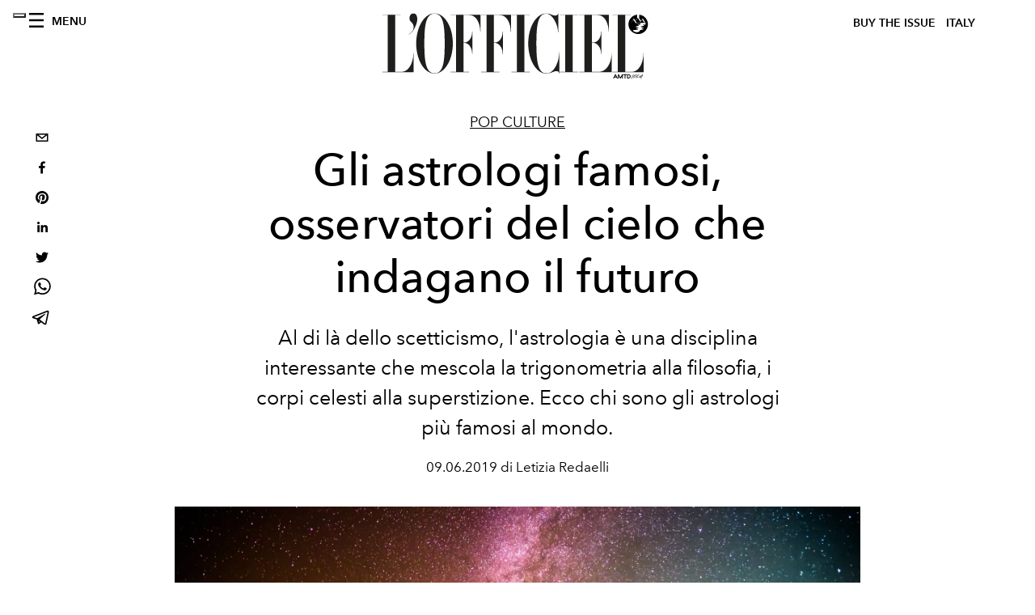

--- FILE ---
content_type: text/css; charset=utf-8
request_url: https://www.lofficielitalia.com/_next/static/css/9524f3da2e77b9e5.css
body_size: 32658
content:
/*! normalize.css v8.0.1 | MIT License | github.com/necolas/normalize.css */html{line-height:1.15;-webkit-text-size-adjust:100%}body{margin:0}main{display:block}h1{font-size:2em;margin:.67em 0}hr{box-sizing:content-box;height:0;overflow:visible}pre{font-family:monospace,monospace;font-size:1em}a{background-color:transparent}abbr[title]{border-bottom:none;text-decoration:underline;-webkit-text-decoration:underline dotted;text-decoration:underline dotted}b,strong{font-weight:bolder}code,kbd,samp{font-family:monospace,monospace;font-size:1em}small{font-size:80%}sub,sup{font-size:75%;line-height:0;position:relative;vertical-align:baseline}sub{bottom:-.25em}sup{top:-.5em}img{border-style:none}button,input,optgroup,select,textarea{font-family:inherit;font-size:100%;line-height:1.15;margin:0}button,input{overflow:visible}button,select{text-transform:none}[type=button],[type=reset],[type=submit],button{-webkit-appearance:button}[type=button]::-moz-focus-inner,[type=reset]::-moz-focus-inner,[type=submit]::-moz-focus-inner,button::-moz-focus-inner{border-style:none;padding:0}[type=button]:-moz-focusring,[type=reset]:-moz-focusring,[type=submit]:-moz-focusring,button:-moz-focusring{outline:1px dotted ButtonText}fieldset{padding:.35em .75em .625em}legend{box-sizing:border-box;color:inherit;display:table;max-width:100%;padding:0;white-space:normal}progress{vertical-align:baseline}textarea{overflow:auto}[type=checkbox],[type=radio]{box-sizing:border-box;padding:0}[type=number]::-webkit-inner-spin-button,[type=number]::-webkit-outer-spin-button{height:auto}[type=search]{-webkit-appearance:textfield;outline-offset:-2px}[type=search]::-webkit-search-decoration{-webkit-appearance:none}::-webkit-file-upload-button{-webkit-appearance:button;font:inherit}details{display:block}summary{display:list-item}[hidden],template{display:none}@font-face{font-family:icons;font-weight:400;font-style:normal;src:url(/fonts/lofficiel/icons.eot) format("embedded-opentype");src:url(/fonts/lofficiel/icons.eot?#iefix) format("embedded-opentype"),url(/fonts/lofficiel/icons.woff) format("woff"),url(/fonts/lofficiel/icons.ttf) format("ttf"),url(/fonts/lofficiel/icons.svg#icons) format("svg")}@font-face{font-family:NaverLogo;font-weight:400;font-style:normal;src:url(/fonts/lofficiel/NaverLogo.eot) format("embedded-opentype");src:url(/fonts/lofficiel/NaverLogo.eot?#iefix) format("embedded-opentype"),url(/fonts/lofficiel/NaverLogo.woff) format("woff"),url(/fonts/lofficiel/NaverLogo.ttf) format("ttf"),url(/fonts/lofficiel/NaverLogo.svg#NaverLogo) format("svg")}@font-face{font-family:Avenir Next W01_n5;src:url(/fonts/mti/e9167238-3b3f-4813-a04a-a384394eed42.eot?#iefix) format("eot")}@font-face{font-family:Avenir Next W01;src:url(/fonts/mti/e9167238-3b3f-4813-a04a-a384394eed42.eot?#iefix);src:url(/fonts/mti/e9167238-3b3f-4813-a04a-a384394eed42.eot?#iefix) format("eot"),url(/fonts/mti/2cd55546-ec00-4af9-aeca-4a3cd186da53.woff2) format("woff2"),url(/fonts/mti/1e9892c0-6927-4412-9874-1b82801ba47a.woff) format("woff"),url(/fonts/mti/46cf1067-688d-4aab-b0f7-bd942af6efd8.ttf) format("truetype"),url(/fonts/mti/52a192b1-bea5-4b48-879f-107f009b666f.svg#52a192b1-bea5-4b48-879f-107f009b666f) format("svg");font-weight:500;font-style:normal}@font-face{font-family:Avenir Next W01_i5;src:url(/fonts/mti/d1fddef1-d940-4904-8f6c-17e809462301.eot?#iefix) format("eot")}@font-face{font-family:Avenir Next W01;src:url(/fonts/mti/d1fddef1-d940-4904-8f6c-17e809462301.eot?#iefix);src:url(/fonts/mti/d1fddef1-d940-4904-8f6c-17e809462301.eot?#iefix) format("eot"),url(/fonts/mti/7377dbe6-f11a-4a05-b33c-bc8ce1f60f84.woff2) format("woff2"),url(/fonts/mti/92b66dbd-4201-4ac2-a605-4d4ffc8705cc.woff) format("woff"),url(/fonts/mti/18839597-afa8-4f0b-9abb-4a30262d0da8.ttf) format("truetype"),url(/fonts/mti/1de7e6f4-9d4d-47e7-ab23-7d5cf10ab585.svg#1de7e6f4-9d4d-47e7-ab23-7d5cf10ab585) format("svg");font-weight:500;font-style:italic}@font-face{font-family:Avenir Next W01_n6;src:url(/fonts/mti/1a7c9181-cd24-4943-a9d9-d033189524e0.eot?#iefix) format("eot")}@font-face{font-family:Avenir Next W01;src:url(/fonts/mti/1a7c9181-cd24-4943-a9d9-d033189524e0.eot?#iefix);src:url(/fonts/mti/1a7c9181-cd24-4943-a9d9-d033189524e0.eot?#iefix) format("eot"),url(/fonts/mti/627fbb5a-3bae-4cd9-b617-2f923e29d55e.woff2) format("woff2"),url(/fonts/mti/f26faddb-86cc-4477-a253-1e1287684336.woff) format("woff"),url(/fonts/mti/63a74598-733c-4d0c-bd91-b01bffcd6e69.ttf) format("truetype"),url(/fonts/mti/a89d6ad1-a04f-4a8f-b140-e55478dbea80.svg#a89d6ad1-a04f-4a8f-b140-e55478dbea80) format("svg");font-weight:600;font-style:normal}@font-face{font-family:Avenir Next W01_n7;src:url(/fonts/mti/12d643f2-3899-49d5-a85b-ff430f5fad15.eot?#iefix) format("eot")}@font-face{font-family:Avenir Next W01;src:url(/fonts/mti/12d643f2-3899-49d5-a85b-ff430f5fad15.eot?#iefix);src:url(/fonts/mti/12d643f2-3899-49d5-a85b-ff430f5fad15.eot?#iefix) format("eot"),url(/fonts/mti/aad99a1f-7917-4dd6-bbb5-b07cedbff64f.woff2) format("woff2"),url(/fonts/mti/91b50bbb-9aa1-4d54-9159-ec6f19d14a7c.woff) format("woff"),url(/fonts/mti/a0f4c2f9-8a42-4786-ad00-fce42b57b148.ttf) format("truetype"),url(/fonts/mti/99affa9a-a5e9-4559-bd07-20cf0071852d.svg#99affa9a-a5e9-4559-bd07-20cf0071852d) format("svg");font-weight:700;font-style:normal}@font-face{font-family:Avenir Next W01_n8;src:url(/fonts/mti/dccb10af-07a2-404c-bfc7-7750e2716bc1.eot?#iefix) format("eot")}@font-face{font-family:Avenir Next W01;src:url(/fonts/mti/dccb10af-07a2-404c-bfc7-7750e2716bc1.eot?#iefix);src:url(/fonts/mti/dccb10af-07a2-404c-bfc7-7750e2716bc1.eot?#iefix) format("eot"),url(/fonts/mti/14c73713-e4df-4dba-933b-057feeac8dd1.woff2) format("woff2"),url(/fonts/mti/b8e906a1-f5e8-4bf1-8e80-82c646ca4d5f.woff) format("woff"),url(/fonts/mti/890bd988-5306-43ff-bd4b-922bc5ebdeb4.ttf) format("truetype"),url(/fonts/mti/ed104d8c-7f39-4e8b-90a9-4076be06b857.svg#ed104d8c-7f39-4e8b-90a9-4076be06b857) format("svg");font-weight:800;font-style:normal}@font-face{font-family:Avenir Next W00_n5;src:url(/fonts/mti/069faa0e-9913-48c4-9ef7-89a4bc080b65.eot?#iefix) format("eot")}@font-face{font-family:Avenir Next W00;src:url(/fonts/mti/069faa0e-9913-48c4-9ef7-89a4bc080b65.eot?#iefix);src:url(/fonts/mti/069faa0e-9913-48c4-9ef7-89a4bc080b65.eot?#iefix) format("eot"),url(/fonts/mti/7db1f672-3a8f-4d19-9c49-7f61aed450b5.woff2) format("woff2"),url(/fonts/mti/4ab86b35-c0c2-42b5-98ad-4b6eba66b197.woff) format("woff"),url(/fonts/mti/276b3566-1c3b-4bc1-8915-15314f091f29.ttf) format("truetype"),url(/fonts/mti/5d02f5f4-46e7-453a-aef9-3e7106d7bb68.svg#5d02f5f4-46e7-453a-aef9-3e7106d7bb68) format("svg");font-weight:500;font-style:normal}@font-face{font-family:Avenir Next W00_i5;src:url(/fonts/mti/78f55966-cc8e-4f4c-bf8b-8fe59be9fe96.eot?#iefix) format("eot")}@font-face{font-family:Avenir Next W00;src:url(/fonts/mti/78f55966-cc8e-4f4c-bf8b-8fe59be9fe96.eot?#iefix);src:url(/fonts/mti/78f55966-cc8e-4f4c-bf8b-8fe59be9fe96.eot?#iefix) format("eot"),url(/fonts/mti/b17468ea-cf53-4635-984b-4d930a68ed4d.woff2) format("woff2"),url(/fonts/mti/4d1d0d0d-9ea6-4117-901f-8b32ca1ab936.woff) format("woff"),url(/fonts/mti/66b50093-e606-427c-a42a-a44b2f9ff219.ttf) format("truetype"),url(/fonts/mti/78695677-7ebb-4ef8-8996-eff09dc64f26.svg#78695677-7ebb-4ef8-8996-eff09dc64f26) format("svg");font-weight:500;font-style:italic}@font-face{font-family:Avenir Next W00_n6;src:url(/fonts/mti/c6970a14-8b0f-4629-9072-71c7e123908f.eot?#iefix) format("eot")}@font-face{font-family:Avenir Next W00;src:url(/fonts/mti/c6970a14-8b0f-4629-9072-71c7e123908f.eot?#iefix);src:url(/fonts/mti/c6970a14-8b0f-4629-9072-71c7e123908f.eot?#iefix) format("eot"),url(/fonts/mti/b0b84e4d-2164-45c7-a674-1662f19f3ba6.woff2) format("woff2"),url(/fonts/mti/e91d1bbf-3fea-45e2-b003-a22b12ce6e5f.woff) format("woff"),url(/fonts/mti/ead8b64b-1abd-4d5b-a642-a21dfe2f463b.ttf) format("truetype"),url(/fonts/mti/e536e1c2-92a4-4db4-8a41-1c55354d11b7.svg#e536e1c2-92a4-4db4-8a41-1c55354d11b7) format("svg");font-weight:600;font-style:normal}@font-face{font-family:Avenir Next W00_n7;src:url(/fonts/mti/fbf4298d-ef75-419c-b615-47f209a48ed2.eot?#iefix) format("eot")}@font-face{font-family:Avenir Next W00;src:url(/fonts/mti/fbf4298d-ef75-419c-b615-47f209a48ed2.eot?#iefix);src:url(/fonts/mti/fbf4298d-ef75-419c-b615-47f209a48ed2.eot?#iefix) format("eot"),url(/fonts/mti/40d36b4a-60c6-460a-bf43-4c948c23563e.woff2) format("woff2"),url(/fonts/mti/45b78f45-e639-4836-8612-e0892e120f14.woff) format("woff"),url(/fonts/mti/cbc021cc-b96f-4c82-ba0d-59cb0b7449c0.ttf) format("truetype"),url(/fonts/mti/c6778bcf-ca82-4a86-8a5f-08b70c9a71fd.svg#c6778bcf-ca82-4a86-8a5f-08b70c9a71fd) format("svg");font-weight:700;font-style:normal}@font-face{font-family:Avenir Next W00_n8;src:url(/fonts/mti/fb4117a5-14ee-4035-8692-935bfff7fc2e.eot?#iefix) format("eot")}@font-face{font-family:Avenir Next W00;src:url(/fonts/mti/fb4117a5-14ee-4035-8692-935bfff7fc2e.eot?#iefix);src:url(/fonts/mti/fb4117a5-14ee-4035-8692-935bfff7fc2e.eot?#iefix) format("eot"),url(/fonts/mti/4c04fb14-abdb-4f93-82bb-734d1b84307b.woff2) format("woff2"),url(/fonts/mti/04d2f223-2786-40c9-8481-be9dd47d8e7f.woff) format("woff"),url(/fonts/mti/bce3274e-f498-48ae-b269-a6930df496e7.ttf) format("truetype"),url(/fonts/mti/68f0375d-f66f-4f88-822a-5a0b61d2efc0.svg#68f0375d-f66f-4f88-822a-5a0b61d2efc0) format("svg");font-weight:800;font-style:normal}@font-face{font-family:NaverLogo;src:url(/fonts/lofficiel/NaverLogo.eot);src:url(/fonts/lofficiel/NaverLogo.eot?#iefix) format("embedded-opentype"),url(/fonts/lofficiel/NaverLogo.woff) format("woff"),url(/fonts/lofficiel/NaverLogo.ttf) format("truetype"),url(/fonts/lofficiel/NaverLogo.svg#NaverLogo) format("svg");font-weight:400;font-style:normal}body,html{height:100%}html{font-size:16px}html[dir=rtl]{font-size:19.2px}body{font-family:Avenir Next W01,Avenir Next W00,IBM Plex Sans,sans-serif,Helvetica Neue,Helvetica,Roboto,Arial;font-weight:300;font-size:17px;font-size:1.0625rem;-webkit-text-size-adjust:100%;height:100%;line-height:1.5;color:#000;text-rendering:optimizeLegibility}body.is-nav-active{overflow:hidden}html[dir=rtl] body{font-size:20px;font-size:1.25rem}*{box-sizing:border-box}a{color:#000;text-decoration:none}blockquote,ol,ul{padding-left:0;margin:0}li{list-style-type:none}dd,fieldset,figure,form,h1,h2,h3,h4,h5,h6,hgroup,hr,ol,p,pre,table,ul{margin:0}h1,h2,h3,h4,h5,h6{font-size:inherit;font-family:inherit;font-weight:inherit}[type=color],[type=date],[type=datetime-local],[type=datetime],[type=email],[type=month],[type=number],[type=password],[type=search],[type=tel],[type=text],[type=time],[type=url],[type=week],textarea{display:block;box-sizing:border-box;width:100%;padding:10px;border:1px solid #d7d7d7;-webkit-appearance:none;border-radius:0;letter-spacing:inherit;background-image:none;transition:border .2s cubic-bezier(.55,0,.1,1);font-size:17px;font-size:1.0625rem}[type=color][disabled],[type=date][disabled],[type=datetime-local][disabled],[type=datetime][disabled],[type=email][disabled],[type=month][disabled],[type=number][disabled],[type=password][disabled],[type=search][disabled],[type=tel][disabled],[type=text][disabled],[type=time][disabled],[type=url][disabled],[type=week][disabled],textarea[disabled]{opacity:.9}:focus{outline:0}input[type=number]::-ms-tooltip{display:none}input[type=number]{-moz-appearance:textfield}input[type=number]::-webkit-inner-spin-button,input[type=number]::-webkit-outer-spin-button{-webkit-appearance:none;margin:0}button,input[type=submit]{background-image:none;border-radius:0}[type=color]:hover,[type=date]:hover,[type=datetime-local]:hover,[type=datetime]:hover,[type=email]:hover,[type=month]:hover,[type=number]:hover,[type=password]:hover,[type=search]:hover,[type=tel]:hover,[type=text]:hover,[type=time]:hover,[type=url]:hover,[type=week]:hover,textarea:hover{border-color:#bebebe}[type=color]:focus,[type=date]:focus,[type=datetime-local]:focus,[type=datetime]:focus,[type=email]:focus,[type=month]:focus,[type=number]:focus,[type=password]:focus,[type=search]:focus,[type=tel]:focus,[type=text]:focus,[type=time]:focus,[type=url]:focus,[type=week]:focus,textarea:focus{border-color:#000}input[type=checkbox]{display:inline-block;margin-right:.4em}code,pre{font-family:Bitstream Vera Sans Mono,Consolas,Courier,monospace;font-weight:400}hr{color:#d7d7d7;border:none;border-bottom:1px solid}table{table-layout:fixed}td,th{text-align:left}iframe,img{max-width:100%;vertical-align:top}legend{color:#636363}.alpha,legend{font-family:Avenir Next W01,Avenir Next W00,Helvetica Neue,Helvetica,Roboto,Arial,sans-serif,Work Sans,IBM Plex Sans;font-weight:600;line-height:1.2;letter-spacing:.16px}.alpha{font-size:55px;font-size:3.4375rem}.beta{font-size:45px;font-size:2.8125rem}.beta,.gamma{font-family:Avenir Next W01,Avenir Next W00,Helvetica Neue,Helvetica,Roboto,Arial,sans-serif,Work Sans,IBM Plex Sans;font-weight:600;line-height:1.2;letter-spacing:.16px}.gamma{font-size:33px;font-size:2.0625rem}.delta{font-size:25px;font-size:1.5625rem}.delta,.epsilon{font-family:Avenir Next W01,Avenir Next W00,Helvetica Neue,Helvetica,Roboto,Arial,sans-serif,Work Sans,IBM Plex Sans;font-weight:600;line-height:1.2;letter-spacing:.16px}.epsilon{font-size:20px;font-size:1.25rem}.zeta{font-family:Avenir Next W01,Avenir Next W00,Helvetica Neue,Helvetica,Roboto,Arial,sans-serif,Work Sans,IBM Plex Sans;font-weight:600;line-height:1.2;letter-spacing:.16px;font-size:18px;font-size:1.125rem}.smallprint{font-size:16px;font-size:1rem}.milli{font-size:14px;font-size:.875rem}.micro{font-size:12px;font-size:.75rem}.nano{font-size:10px;font-size:.625rem}.align--left{text-align:left}@media screen and (min-width:720px){.align--left-on-lap{text-align:left}}@media screen and (min-width:1024px){.align--left-on-desk{text-align:left}}.align--center{text-align:center}@media screen and (min-width:720px){.align--center-on-lap{text-align:center}}@media screen and (min-width:1024px){.align--center-on-desk{text-align:center}}.align--right{text-align:right}@media screen and (min-width:720px){.align--right-on-lap{text-align:right}}@media screen and (min-width:1024px){.align--right-on-desk{text-align:right}}.canvas{position:relative}.canvas.is-shifted{position:absolute;top:0;right:0;bottom:0;left:0;overflow:hidden}.canvas__main{transition:transform .5s cubic-bezier(.55,0,.1,1)}.canvas__aside{z-index:2;overflow-y:auto;background-color:#f1f1f1;position:absolute;box-shadow:0 0 0 transparent;top:0;bottom:0;transition:transform .5s cubic-bezier(.55,0,.1,1),box-shadow .5s cubic-bezier(.55,0,.1,1)}.canvas.is-shifted .canvas__aside{box-shadow:3px 0 5px rgba(0,0,0,.2)}.canvas__aside{left:-308px;width:290px}.canvas.is-shifted .canvas__aside,.canvas.is-shifted .canvas__main{transform:translateX(308px)}@media screen and (min-width:720px){.canvas__aside{left:-418px;width:400px}.canvas.is-shifted .canvas__aside,.canvas.is-shifted .canvas__main{transform:translateX(418px)}}.center--vh{left:50%;transform:translate(-50%,-50%)}.center--v,.center--vh{position:absolute;top:50%}.center--v{transform:translateY(-50%) translateZ(0)}.center--h{position:absolute;left:50%;transform:translateX(-50%) translateZ(0)}.dialog{display:none}.dialog.is-active{display:block}.dialog.article-layout__figure__link:after,.dialog.aside-nav__footer__nav__toggler:after,.dialog.site-header__channels-button:after,.dialog.site-header__tenants-button:after,.dialog:before,.formatted-content blockquote.dialog:before,.formatted-content--compact-list blockquote.dialog:before,.formatted-content--has-imported-style blockquote.dialog:before{position:fixed;top:0;left:0;content:"";width:100%;height:100%;z-index:1001;background-color:rgba(0,0,0,.8)}.dialog__frame{position:fixed;transform:translate(-50%,-50%);top:50%;left:50%;width:90%;max-width:540px;max-height:90%;z-index:1002;box-sizing:border-box;-webkit-overflow-scrolling:touch;background-color:#fff;overflow-y:auto}.dialog__body{padding:1.5rem}.dialog__close{position:absolute;padding:1.5rem;top:0;right:0}.flash,.flash--alert,.flash--notice,.flash--preview{text-align:center;border:1px solid #d7d7d7;font-family:Avenir Next W01,Avenir Next W00,Helvetica Neue,Helvetica,Roboto,Arial,sans-serif,Work Sans,IBM Plex Sans;font-weight:600;line-height:1.2;letter-spacing:.16px;padding:.75rem}.flash--notice{border-color:#079acc;color:#079acc}.flash--notice.article-layout__figure__link:after,.flash--notice.aside-nav__footer__nav__toggler:after,.flash--notice.site-header__channels-button:after,.flash--notice.site-header__tenants-button:after,.flash--notice:before,.formatted-content blockquote.flash--notice:before,.formatted-content--compact-list blockquote.flash--notice:before,.formatted-content--has-imported-style blockquote.flash--notice:before{margin-right:.5em}.flash--alert{border-color:#de0017;color:#de0017}.flash--alert.article-layout__figure__link:after,.flash--alert.aside-nav__footer__nav__toggler:after,.flash--alert.site-header__channels-button:after,.flash--alert.site-header__tenants-button:after,.flash--alert:before,.formatted-content blockquote.flash--alert:before,.formatted-content--compact-list blockquote.flash--alert:before,.formatted-content--has-imported-style blockquote.flash--alert:before{margin-right:.5em}.flash--preview{--tw-bg-opacity:1;--tw-text-opacity:1;background-color:rgba(236,253,245,var(--tw-bg-opacity));border-color:rgba(4,120,87,var(--tw-text-opacity));color:rgba(4,120,87,var(--tw-text-opacity))}.flash--preview a{border-color:rgba(6,95,70,var(--tw-text-opacity));color:rgba(6,95,70,var(--tw-text-opacity))}.grid,.grid--bottom,.grid--center,.grid--full,.grid--huge,.grid--middle,.grid--narrow,.grid--rev,.grid--right,.grid--wide{list-style:none;margin-right:0;margin-left:-18px;padding-left:0;padding-right:0;letter-spacing:-1000em}.grid__item{display:inline-block;padding-left:18px;vertical-align:top;width:100%;box-sizing:border-box;letter-spacing:0}.grid--rev{direction:rtl;text-align:left}.grid--rev>.grid__item{direction:ltr;text-align:left}.grid--full{margin-left:0}.grid--full>.grid__item{padding-left:0}.grid--right{text-align:right}.grid--right>.grid__item{text-align:left}.grid--center{text-align:center}.grid--center>.grid__item{text-align:left}.grid--middle>.grid__item{vertical-align:middle}.grid--bottom>.grid__item{vertical-align:bottom}.grid--narrow{margin-left:-9px}.grid--narrow>.grid__item{padding-left:9px}.grid--wide{margin-left:-36px}.grid--wide>.grid__item{padding-left:36px}.grid--huge{margin-left:-72px}.grid--huge>.grid__item{padding-left:72px}.width-fill{width:100%}.width-1-12{width:8.333%}.width-2-12{width:16.667%}.width-3-12{width:25%}.width-4-12{width:33.333%}.width-5-12{width:41.667%}.width-6-12{width:50%}.width-7-12{width:58.333%}.width-8-12{width:66.667%}.width-9-12{width:75%}.width-10-12{width:83.333%}.width-11-12{width:91.667%}.width-1-24{width:4.167%}.width-2-24{width:8.333%}.width-3-24{width:12.5%}.width-4-24{width:16.667%}.width-5-24{width:20.833%}.width-6-24{width:25%}.width-7-24{width:29.167%}.width-8-24{width:33.333%}.width-9-24{width:37.5%}.width-10-24{width:41.667%}.width-11-24{width:45.833%}.width-12-24{width:50%}.width-13-24{width:54.167%}.width-14-24{width:58.333%}.width-15-24{width:62.5%}.width-16-24{width:66.667%}.width-17-24{width:70.833%}.width-18-24{width:75%}.width-19-24{width:79.167%}.width-20-24{width:83.333%}.width-21-24{width:87.5%}.width-22-24{width:91.667%}.width-23-24{width:95.833%}@media screen and (min-width:480px){.tab-fill{width:100%}.tab-1-12{width:8.333%}.tab-2-12{width:16.667%}.tab-3-12{width:25%}.tab-4-12{width:33.333%}.tab-5-12{width:41.667%}.tab-6-12{width:50%}.tab-7-12{width:58.333%}.tab-8-12{width:66.667%}.tab-9-12{width:75%}.tab-10-12{width:83.333%}.tab-11-12{width:91.667%}.tab-1-24{width:4.167%}.tab-2-24{width:8.333%}.tab-3-24{width:12.5%}.tab-4-24{width:16.667%}.tab-5-24{width:20.833%}.tab-6-24{width:25%}.tab-7-24{width:29.167%}.tab-8-24{width:33.333%}.tab-9-24{width:37.5%}.tab-10-24{width:41.667%}.tab-11-24{width:45.833%}.tab-12-24{width:50%}.tab-13-24{width:54.167%}.tab-14-24{width:58.333%}.tab-15-24{width:62.5%}.tab-16-24{width:66.667%}.tab-17-24{width:70.833%}.tab-18-24{width:75%}.tab-19-24{width:79.167%}.tab-20-24{width:83.333%}.tab-21-24{width:87.5%}.tab-22-24{width:91.667%}.tab-23-24{width:95.833%}}@media screen and (min-width:720px){.lap-fill{width:100%}.lap-1-12{width:8.333%}.lap-2-12{width:16.667%}.lap-3-12{width:25%}.lap-4-12{width:33.333%}.lap-5-12{width:41.667%}.lap-6-12{width:50%}.lap-7-12{width:58.333%}.lap-8-12{width:66.667%}.lap-9-12{width:75%}.lap-10-12{width:83.333%}.lap-11-12{width:91.667%}.lap-1-24{width:4.167%}.lap-2-24{width:8.333%}.lap-3-24{width:12.5%}.lap-4-24{width:16.667%}.lap-5-24{width:20.833%}.lap-6-24{width:25%}.lap-7-24{width:29.167%}.lap-8-24{width:33.333%}.lap-9-24{width:37.5%}.lap-10-24{width:41.667%}.lap-11-24{width:45.833%}.lap-12-24{width:50%}.lap-13-24{width:54.167%}.lap-14-24{width:58.333%}.lap-15-24{width:62.5%}.lap-16-24{width:66.667%}.lap-17-24{width:70.833%}.lap-18-24{width:75%}.lap-19-24{width:79.167%}.lap-20-24{width:83.333%}.lap-21-24{width:87.5%}.lap-22-24{width:91.667%}.lap-23-24{width:95.833%}}@media screen and (min-width:1024px){.desk-fill{width:100%}.desk-1-12{width:8.333%}.desk-2-12{width:16.667%}.desk-3-12{width:25%}.desk-4-12{width:33.333%}.desk-5-12{width:41.667%}.desk-6-12{width:50%}.desk-7-12{width:58.333%}.desk-8-12{width:66.667%}.desk-9-12{width:75%}.desk-10-12{width:83.333%}.desk-11-12{width:91.667%}.desk-1-24{width:4.167%}.desk-2-24{width:8.333%}.desk-3-24{width:12.5%}.desk-4-24{width:16.667%}.desk-5-24{width:20.833%}.desk-6-24{width:25%}.desk-7-24{width:29.167%}.desk-8-24{width:33.333%}.desk-9-24{width:37.5%}.desk-10-24{width:41.667%}.desk-11-24{width:45.833%}.desk-12-24{width:50%}.desk-13-24{width:54.167%}.desk-14-24{width:58.333%}.desk-15-24{width:62.5%}.desk-16-24{width:66.667%}.desk-17-24{width:70.833%}.desk-18-24{width:75%}.desk-19-24{width:79.167%}.desk-20-24{width:83.333%}.desk-21-24{width:87.5%}.desk-22-24{width:91.667%}.desk-23-24{width:95.833%}}@media screen and (min-width:1280px){.hd-fill{width:100%}.hd-1-12{width:8.333%}.hd-2-12{width:16.667%}.hd-3-12{width:25%}.hd-4-12{width:33.333%}.hd-5-12{width:41.667%}.hd-6-12{width:50%}.hd-7-12{width:58.333%}.hd-8-12{width:66.667%}.hd-9-12{width:75%}.hd-10-12{width:83.333%}.hd-11-12{width:91.667%}.hd-1-24{width:4.167%}.hd-2-24{width:8.333%}.hd-3-24{width:12.5%}.hd-4-24{width:16.667%}.hd-5-24{width:20.833%}.hd-6-24{width:25%}.hd-7-24{width:29.167%}.hd-8-24{width:33.333%}.hd-9-24{width:37.5%}.hd-10-24{width:41.667%}.hd-11-24{width:45.833%}.hd-12-24{width:50%}.hd-13-24{width:54.167%}.hd-14-24{width:58.333%}.hd-15-24{width:62.5%}.hd-16-24{width:66.667%}.hd-17-24{width:70.833%}.hd-18-24{width:75%}.hd-19-24{width:79.167%}.hd-20-24{width:83.333%}.hd-21-24{width:87.5%}.hd-22-24{width:91.667%}.hd-23-24{width:95.833%}}@media screen and (min-width:1500px){.wall-fill{width:100%}.wall-1-12{width:8.333%}.wall-2-12{width:16.667%}.wall-3-12{width:25%}.wall-4-12{width:33.333%}.wall-5-12{width:41.667%}.wall-6-12{width:50%}.wall-7-12{width:58.333%}.wall-8-12{width:66.667%}.wall-9-12{width:75%}.wall-10-12{width:83.333%}.wall-11-12{width:91.667%}.wall-1-24{width:4.167%}.wall-2-24{width:8.333%}.wall-3-24{width:12.5%}.wall-4-24{width:16.667%}.wall-5-24{width:20.833%}.wall-6-24{width:25%}.wall-7-24{width:29.167%}.wall-8-24{width:33.333%}.wall-9-24{width:37.5%}.wall-10-24{width:41.667%}.wall-11-24{width:45.833%}.wall-12-24{width:50%}.wall-13-24{width:54.167%}.wall-14-24{width:58.333%}.wall-15-24{width:62.5%}.wall-16-24{width:66.667%}.wall-17-24{width:70.833%}.wall-18-24{width:75%}.wall-19-24{width:79.167%}.wall-20-24{width:83.333%}.wall-21-24{width:87.5%}.wall-22-24{width:91.667%}.wall-23-24{width:95.833%}}@media screen and (min-width:1920px){.fullhd-fill{width:100%}.fullhd-1-12{width:8.333%}.fullhd-2-12{width:16.667%}.fullhd-3-12{width:25%}.fullhd-4-12{width:33.333%}.fullhd-5-12{width:41.667%}.fullhd-6-12{width:50%}.fullhd-7-12{width:58.333%}.fullhd-8-12{width:66.667%}.fullhd-9-12{width:75%}.fullhd-10-12{width:83.333%}.fullhd-11-12{width:91.667%}.fullhd-1-24{width:4.167%}.fullhd-2-24{width:8.333%}.fullhd-3-24{width:12.5%}.fullhd-4-24{width:16.667%}.fullhd-5-24{width:20.833%}.fullhd-6-24{width:25%}.fullhd-7-24{width:29.167%}.fullhd-8-24{width:33.333%}.fullhd-9-24{width:37.5%}.fullhd-10-24{width:41.667%}.fullhd-11-24{width:45.833%}.fullhd-12-24{width:50%}.fullhd-13-24{width:54.167%}.fullhd-14-24{width:58.333%}.fullhd-15-24{width:62.5%}.fullhd-16-24{width:66.667%}.fullhd-17-24{width:70.833%}.fullhd-18-24{width:75%}.fullhd-19-24{width:79.167%}.fullhd-20-24{width:83.333%}.fullhd-21-24{width:87.5%}.fullhd-22-24{width:91.667%}.fullhd-23-24{width:95.833%}}.pull-0{right:0}.pull-1-12{position:relative;right:8.333%}.pull-2-12{position:relative;right:16.667%}.pull-3-12{position:relative;right:25%}.pull-4-12{position:relative;right:33.333%}.pull-5-12{position:relative;right:41.667%}.pull-6-12{position:relative;right:50%}.pull-7-12{position:relative;right:58.333%}.pull-8-12{position:relative;right:66.667%}.pull-9-12{position:relative;right:75%}.pull-10-12{position:relative;right:83.333%}.pull-11-12{position:relative;right:91.667%}.pull-1-24{position:relative;right:4.167%}.pull-2-24{position:relative;right:8.333%}.pull-3-24{position:relative;right:12.5%}.pull-4-24{position:relative;right:16.667%}.pull-5-24{position:relative;right:20.833%}.pull-6-24{position:relative;right:25%}.pull-7-24{position:relative;right:29.167%}.pull-8-24{position:relative;right:33.333%}.pull-9-24{position:relative;right:37.5%}.pull-10-24{position:relative;right:41.667%}.pull-11-24{position:relative;right:45.833%}.pull-12-24{position:relative;right:50%}.pull-13-24{position:relative;right:54.167%}.pull-14-24{position:relative;right:58.333%}.pull-15-24{position:relative;right:62.5%}.pull-16-24{position:relative;right:66.667%}.pull-17-24{position:relative;right:70.833%}.pull-18-24{position:relative;right:75%}.pull-19-24{position:relative;right:79.167%}.pull-20-24{position:relative;right:83.333%}.pull-21-24{position:relative;right:87.5%}.pull-22-24{position:relative;right:91.667%}.pull-23-24{position:relative;right:95.833%}.push-0{left:0}.push-1-12{position:relative;left:8.333%}.push-2-12{position:relative;left:16.667%}.push-3-12{position:relative;left:25%}.push-4-12{position:relative;left:33.333%}.push-5-12{position:relative;left:41.667%}.push-6-12{position:relative;left:50%}.push-7-12{position:relative;left:58.333%}.push-8-12{position:relative;left:66.667%}.push-9-12{position:relative;left:75%}.push-10-12{position:relative;left:83.333%}.push-11-12{position:relative;left:91.667%}.push-1-24{position:relative;left:4.167%}.push-2-24{position:relative;left:8.333%}.push-3-24{position:relative;left:12.5%}.push-4-24{position:relative;left:16.667%}.push-5-24{position:relative;left:20.833%}.push-6-24{position:relative;left:25%}.push-7-24{position:relative;left:29.167%}.push-8-24{position:relative;left:33.333%}.push-9-24{position:relative;left:37.5%}.push-10-24{position:relative;left:41.667%}.push-11-24{position:relative;left:45.833%}.push-12-24{position:relative;left:50%}.push-13-24{position:relative;left:54.167%}.push-14-24{position:relative;left:58.333%}.push-15-24{position:relative;left:62.5%}.push-16-24{position:relative;left:66.667%}.push-17-24{position:relative;left:70.833%}.push-18-24{position:relative;left:75%}.push-19-24{position:relative;left:79.167%}.push-20-24{position:relative;left:83.333%}.push-21-24{position:relative;left:87.5%}.push-22-24{position:relative;left:91.667%}.push-23-24{position:relative;left:95.833%}@media screen and (min-width:480px){.tab-push-0{left:0}.tab-push-1-12{position:relative;left:8.333%}.tab-push-2-12{position:relative;left:16.667%}.tab-push-3-12{position:relative;left:25%}.tab-push-4-12{position:relative;left:33.333%}.tab-push-5-12{position:relative;left:41.667%}.tab-push-6-12{position:relative;left:50%}.tab-push-7-12{position:relative;left:58.333%}.tab-push-8-12{position:relative;left:66.667%}.tab-push-9-12{position:relative;left:75%}.tab-push-10-12{position:relative;left:83.333%}.tab-push-11-12{position:relative;left:91.667%}.tab-push-1-24{position:relative;left:4.167%}.tab-push-2-24{position:relative;left:8.333%}.tab-push-3-24{position:relative;left:12.5%}.tab-push-4-24{position:relative;left:16.667%}.tab-push-5-24{position:relative;left:20.833%}.tab-push-6-24{position:relative;left:25%}.tab-push-7-24{position:relative;left:29.167%}.tab-push-8-24{position:relative;left:33.333%}.tab-push-9-24{position:relative;left:37.5%}.tab-push-10-24{position:relative;left:41.667%}.tab-push-11-24{position:relative;left:45.833%}.tab-push-12-24{position:relative;left:50%}.tab-push-13-24{position:relative;left:54.167%}.tab-push-14-24{position:relative;left:58.333%}.tab-push-15-24{position:relative;left:62.5%}.tab-push-16-24{position:relative;left:66.667%}.tab-push-17-24{position:relative;left:70.833%}.tab-push-18-24{position:relative;left:75%}.tab-push-19-24{position:relative;left:79.167%}.tab-push-20-24{position:relative;left:83.333%}.tab-push-21-24{position:relative;left:87.5%}.tab-push-22-24{position:relative;left:91.667%}.tab-push-23-24{position:relative;left:95.833%}.tab-pull-0{right:0}.tab-pull-1-12{position:relative;right:8.333%}.tab-pull-2-12{position:relative;right:16.667%}.tab-pull-3-12{position:relative;right:25%}.tab-pull-4-12{position:relative;right:33.333%}.tab-pull-5-12{position:relative;right:41.667%}.tab-pull-6-12{position:relative;right:50%}.tab-pull-7-12{position:relative;right:58.333%}.tab-pull-8-12{position:relative;right:66.667%}.tab-pull-9-12{position:relative;right:75%}.tab-pull-10-12{position:relative;right:83.333%}.tab-pull-11-12{position:relative;right:91.667%}.tab-pull-1-24{position:relative;right:4.167%}.tab-pull-2-24{position:relative;right:8.333%}.tab-pull-3-24{position:relative;right:12.5%}.tab-pull-4-24{position:relative;right:16.667%}.tab-pull-5-24{position:relative;right:20.833%}.tab-pull-6-24{position:relative;right:25%}.tab-pull-7-24{position:relative;right:29.167%}.tab-pull-8-24{position:relative;right:33.333%}.tab-pull-9-24{position:relative;right:37.5%}.tab-pull-10-24{position:relative;right:41.667%}.tab-pull-11-24{position:relative;right:45.833%}.tab-pull-12-24{position:relative;right:50%}.tab-pull-13-24{position:relative;right:54.167%}.tab-pull-14-24{position:relative;right:58.333%}.tab-pull-15-24{position:relative;right:62.5%}.tab-pull-16-24{position:relative;right:66.667%}.tab-pull-17-24{position:relative;right:70.833%}.tab-pull-18-24{position:relative;right:75%}.tab-pull-19-24{position:relative;right:79.167%}.tab-pull-20-24{position:relative;right:83.333%}.tab-pull-21-24{position:relative;right:87.5%}.tab-pull-22-24{position:relative;right:91.667%}.tab-pull-23-24{position:relative;right:95.833%}}@media screen and (min-width:720px){.lap-push-0{left:0}.lap-push-1-12{position:relative;left:8.333%}.lap-push-2-12{position:relative;left:16.667%}.lap-push-3-12{position:relative;left:25%}.lap-push-4-12{position:relative;left:33.333%}.lap-push-5-12{position:relative;left:41.667%}.lap-push-6-12{position:relative;left:50%}.lap-push-7-12{position:relative;left:58.333%}.lap-push-8-12{position:relative;left:66.667%}.lap-push-9-12{position:relative;left:75%}.lap-push-10-12{position:relative;left:83.333%}.lap-push-11-12{position:relative;left:91.667%}.lap-push-1-24{position:relative;left:4.167%}.lap-push-2-24{position:relative;left:8.333%}.lap-push-3-24{position:relative;left:12.5%}.lap-push-4-24{position:relative;left:16.667%}.lap-push-5-24{position:relative;left:20.833%}.lap-push-6-24{position:relative;left:25%}.lap-push-7-24{position:relative;left:29.167%}.lap-push-8-24{position:relative;left:33.333%}.lap-push-9-24{position:relative;left:37.5%}.lap-push-10-24{position:relative;left:41.667%}.lap-push-11-24{position:relative;left:45.833%}.lap-push-12-24{position:relative;left:50%}.lap-push-13-24{position:relative;left:54.167%}.lap-push-14-24{position:relative;left:58.333%}.lap-push-15-24{position:relative;left:62.5%}.lap-push-16-24{position:relative;left:66.667%}.lap-push-17-24{position:relative;left:70.833%}.lap-push-18-24{position:relative;left:75%}.lap-push-19-24{position:relative;left:79.167%}.lap-push-20-24{position:relative;left:83.333%}.lap-push-21-24{position:relative;left:87.5%}.lap-push-22-24{position:relative;left:91.667%}.lap-push-23-24{position:relative;left:95.833%}.lap-pull-0{right:0}.lap-pull-1-12{position:relative;right:8.333%}.lap-pull-2-12{position:relative;right:16.667%}.lap-pull-3-12{position:relative;right:25%}.lap-pull-4-12{position:relative;right:33.333%}.lap-pull-5-12{position:relative;right:41.667%}.lap-pull-6-12{position:relative;right:50%}.lap-pull-7-12{position:relative;right:58.333%}.lap-pull-8-12{position:relative;right:66.667%}.lap-pull-9-12{position:relative;right:75%}.lap-pull-10-12{position:relative;right:83.333%}.lap-pull-11-12{position:relative;right:91.667%}.lap-pull-1-24{position:relative;right:4.167%}.lap-pull-2-24{position:relative;right:8.333%}.lap-pull-3-24{position:relative;right:12.5%}.lap-pull-4-24{position:relative;right:16.667%}.lap-pull-5-24{position:relative;right:20.833%}.lap-pull-6-24{position:relative;right:25%}.lap-pull-7-24{position:relative;right:29.167%}.lap-pull-8-24{position:relative;right:33.333%}.lap-pull-9-24{position:relative;right:37.5%}.lap-pull-10-24{position:relative;right:41.667%}.lap-pull-11-24{position:relative;right:45.833%}.lap-pull-12-24{position:relative;right:50%}.lap-pull-13-24{position:relative;right:54.167%}.lap-pull-14-24{position:relative;right:58.333%}.lap-pull-15-24{position:relative;right:62.5%}.lap-pull-16-24{position:relative;right:66.667%}.lap-pull-17-24{position:relative;right:70.833%}.lap-pull-18-24{position:relative;right:75%}.lap-pull-19-24{position:relative;right:79.167%}.lap-pull-20-24{position:relative;right:83.333%}.lap-pull-21-24{position:relative;right:87.5%}.lap-pull-22-24{position:relative;right:91.667%}.lap-pull-23-24{position:relative;right:95.833%}}@media screen and (min-width:1024px){.desk-push-0{left:0}.desk-push-1-12{position:relative;left:8.333%}.desk-push-2-12{position:relative;left:16.667%}.desk-push-3-12{position:relative;left:25%}.desk-push-4-12{position:relative;left:33.333%}.desk-push-5-12{position:relative;left:41.667%}.desk-push-6-12{position:relative;left:50%}.desk-push-7-12{position:relative;left:58.333%}.desk-push-8-12{position:relative;left:66.667%}.desk-push-9-12{position:relative;left:75%}.desk-push-10-12{position:relative;left:83.333%}.desk-push-11-12{position:relative;left:91.667%}.desk-push-1-24{position:relative;left:4.167%}.desk-push-2-24{position:relative;left:8.333%}.desk-push-3-24{position:relative;left:12.5%}.desk-push-4-24{position:relative;left:16.667%}.desk-push-5-24{position:relative;left:20.833%}.desk-push-6-24{position:relative;left:25%}.desk-push-7-24{position:relative;left:29.167%}.desk-push-8-24{position:relative;left:33.333%}.desk-push-9-24{position:relative;left:37.5%}.desk-push-10-24{position:relative;left:41.667%}.desk-push-11-24{position:relative;left:45.833%}.desk-push-12-24{position:relative;left:50%}.desk-push-13-24{position:relative;left:54.167%}.desk-push-14-24{position:relative;left:58.333%}.desk-push-15-24{position:relative;left:62.5%}.desk-push-16-24{position:relative;left:66.667%}.desk-push-17-24{position:relative;left:70.833%}.desk-push-18-24{position:relative;left:75%}.desk-push-19-24{position:relative;left:79.167%}.desk-push-20-24{position:relative;left:83.333%}.desk-push-21-24{position:relative;left:87.5%}.desk-push-22-24{position:relative;left:91.667%}.desk-push-23-24{position:relative;left:95.833%}.desk-pull-0{right:0}.desk-pull-1-12{position:relative;right:8.333%}.desk-pull-2-12{position:relative;right:16.667%}.desk-pull-3-12{position:relative;right:25%}.desk-pull-4-12{position:relative;right:33.333%}.desk-pull-5-12{position:relative;right:41.667%}.desk-pull-6-12{position:relative;right:50%}.desk-pull-7-12{position:relative;right:58.333%}.desk-pull-8-12{position:relative;right:66.667%}.desk-pull-9-12{position:relative;right:75%}.desk-pull-10-12{position:relative;right:83.333%}.desk-pull-11-12{position:relative;right:91.667%}.desk-pull-1-24{position:relative;right:4.167%}.desk-pull-2-24{position:relative;right:8.333%}.desk-pull-3-24{position:relative;right:12.5%}.desk-pull-4-24{position:relative;right:16.667%}.desk-pull-5-24{position:relative;right:20.833%}.desk-pull-6-24{position:relative;right:25%}.desk-pull-7-24{position:relative;right:29.167%}.desk-pull-8-24{position:relative;right:33.333%}.desk-pull-9-24{position:relative;right:37.5%}.desk-pull-10-24{position:relative;right:41.667%}.desk-pull-11-24{position:relative;right:45.833%}.desk-pull-12-24{position:relative;right:50%}.desk-pull-13-24{position:relative;right:54.167%}.desk-pull-14-24{position:relative;right:58.333%}.desk-pull-15-24{position:relative;right:62.5%}.desk-pull-16-24{position:relative;right:66.667%}.desk-pull-17-24{position:relative;right:70.833%}.desk-pull-18-24{position:relative;right:75%}.desk-pull-19-24{position:relative;right:79.167%}.desk-pull-20-24{position:relative;right:83.333%}.desk-pull-21-24{position:relative;right:87.5%}.desk-pull-22-24{position:relative;right:91.667%}.desk-pull-23-24{position:relative;right:95.833%}}@media screen and (min-width:1280px){.hd-push-0{left:0}.hd-push-1-12{position:relative;left:8.333%}.hd-push-2-12{position:relative;left:16.667%}.hd-push-3-12{position:relative;left:25%}.hd-push-4-12{position:relative;left:33.333%}.hd-push-5-12{position:relative;left:41.667%}.hd-push-6-12{position:relative;left:50%}.hd-push-7-12{position:relative;left:58.333%}.hd-push-8-12{position:relative;left:66.667%}.hd-push-9-12{position:relative;left:75%}.hd-push-10-12{position:relative;left:83.333%}.hd-push-11-12{position:relative;left:91.667%}.hd-push-1-24{position:relative;left:4.167%}.hd-push-2-24{position:relative;left:8.333%}.hd-push-3-24{position:relative;left:12.5%}.hd-push-4-24{position:relative;left:16.667%}.hd-push-5-24{position:relative;left:20.833%}.hd-push-6-24{position:relative;left:25%}.hd-push-7-24{position:relative;left:29.167%}.hd-push-8-24{position:relative;left:33.333%}.hd-push-9-24{position:relative;left:37.5%}.hd-push-10-24{position:relative;left:41.667%}.hd-push-11-24{position:relative;left:45.833%}.hd-push-12-24{position:relative;left:50%}.hd-push-13-24{position:relative;left:54.167%}.hd-push-14-24{position:relative;left:58.333%}.hd-push-15-24{position:relative;left:62.5%}.hd-push-16-24{position:relative;left:66.667%}.hd-push-17-24{position:relative;left:70.833%}.hd-push-18-24{position:relative;left:75%}.hd-push-19-24{position:relative;left:79.167%}.hd-push-20-24{position:relative;left:83.333%}.hd-push-21-24{position:relative;left:87.5%}.hd-push-22-24{position:relative;left:91.667%}.hd-push-23-24{position:relative;left:95.833%}.hd-pull-0{right:0}.hd-pull-1-12{position:relative;right:8.333%}.hd-pull-2-12{position:relative;right:16.667%}.hd-pull-3-12{position:relative;right:25%}.hd-pull-4-12{position:relative;right:33.333%}.hd-pull-5-12{position:relative;right:41.667%}.hd-pull-6-12{position:relative;right:50%}.hd-pull-7-12{position:relative;right:58.333%}.hd-pull-8-12{position:relative;right:66.667%}.hd-pull-9-12{position:relative;right:75%}.hd-pull-10-12{position:relative;right:83.333%}.hd-pull-11-12{position:relative;right:91.667%}.hd-pull-1-24{position:relative;right:4.167%}.hd-pull-2-24{position:relative;right:8.333%}.hd-pull-3-24{position:relative;right:12.5%}.hd-pull-4-24{position:relative;right:16.667%}.hd-pull-5-24{position:relative;right:20.833%}.hd-pull-6-24{position:relative;right:25%}.hd-pull-7-24{position:relative;right:29.167%}.hd-pull-8-24{position:relative;right:33.333%}.hd-pull-9-24{position:relative;right:37.5%}.hd-pull-10-24{position:relative;right:41.667%}.hd-pull-11-24{position:relative;right:45.833%}.hd-pull-12-24{position:relative;right:50%}.hd-pull-13-24{position:relative;right:54.167%}.hd-pull-14-24{position:relative;right:58.333%}.hd-pull-15-24{position:relative;right:62.5%}.hd-pull-16-24{position:relative;right:66.667%}.hd-pull-17-24{position:relative;right:70.833%}.hd-pull-18-24{position:relative;right:75%}.hd-pull-19-24{position:relative;right:79.167%}.hd-pull-20-24{position:relative;right:83.333%}.hd-pull-21-24{position:relative;right:87.5%}.hd-pull-22-24{position:relative;right:91.667%}.hd-pull-23-24{position:relative;right:95.833%}}@media screen and (min-width:1500px){.wall-push-0{left:0}.wall-push-1-12{position:relative;left:8.333%}.wall-push-2-12{position:relative;left:16.667%}.wall-push-3-12{position:relative;left:25%}.wall-push-4-12{position:relative;left:33.333%}.wall-push-5-12{position:relative;left:41.667%}.wall-push-6-12{position:relative;left:50%}.wall-push-7-12{position:relative;left:58.333%}.wall-push-8-12{position:relative;left:66.667%}.wall-push-9-12{position:relative;left:75%}.wall-push-10-12{position:relative;left:83.333%}.wall-push-11-12{position:relative;left:91.667%}.wall-push-1-24{position:relative;left:4.167%}.wall-push-2-24{position:relative;left:8.333%}.wall-push-3-24{position:relative;left:12.5%}.wall-push-4-24{position:relative;left:16.667%}.wall-push-5-24{position:relative;left:20.833%}.wall-push-6-24{position:relative;left:25%}.wall-push-7-24{position:relative;left:29.167%}.wall-push-8-24{position:relative;left:33.333%}.wall-push-9-24{position:relative;left:37.5%}.wall-push-10-24{position:relative;left:41.667%}.wall-push-11-24{position:relative;left:45.833%}.wall-push-12-24{position:relative;left:50%}.wall-push-13-24{position:relative;left:54.167%}.wall-push-14-24{position:relative;left:58.333%}.wall-push-15-24{position:relative;left:62.5%}.wall-push-16-24{position:relative;left:66.667%}.wall-push-17-24{position:relative;left:70.833%}.wall-push-18-24{position:relative;left:75%}.wall-push-19-24{position:relative;left:79.167%}.wall-push-20-24{position:relative;left:83.333%}.wall-push-21-24{position:relative;left:87.5%}.wall-push-22-24{position:relative;left:91.667%}.wall-push-23-24{position:relative;left:95.833%}.wall-pull-0{right:0}.wall-pull-1-12{position:relative;right:8.333%}.wall-pull-2-12{position:relative;right:16.667%}.wall-pull-3-12{position:relative;right:25%}.wall-pull-4-12{position:relative;right:33.333%}.wall-pull-5-12{position:relative;right:41.667%}.wall-pull-6-12{position:relative;right:50%}.wall-pull-7-12{position:relative;right:58.333%}.wall-pull-8-12{position:relative;right:66.667%}.wall-pull-9-12{position:relative;right:75%}.wall-pull-10-12{position:relative;right:83.333%}.wall-pull-11-12{position:relative;right:91.667%}.wall-pull-1-24{position:relative;right:4.167%}.wall-pull-2-24{position:relative;right:8.333%}.wall-pull-3-24{position:relative;right:12.5%}.wall-pull-4-24{position:relative;right:16.667%}.wall-pull-5-24{position:relative;right:20.833%}.wall-pull-6-24{position:relative;right:25%}.wall-pull-7-24{position:relative;right:29.167%}.wall-pull-8-24{position:relative;right:33.333%}.wall-pull-9-24{position:relative;right:37.5%}.wall-pull-10-24{position:relative;right:41.667%}.wall-pull-11-24{position:relative;right:45.833%}.wall-pull-12-24{position:relative;right:50%}.wall-pull-13-24{position:relative;right:54.167%}.wall-pull-14-24{position:relative;right:58.333%}.wall-pull-15-24{position:relative;right:62.5%}.wall-pull-16-24{position:relative;right:66.667%}.wall-pull-17-24{position:relative;right:70.833%}.wall-pull-18-24{position:relative;right:75%}.wall-pull-19-24{position:relative;right:79.167%}.wall-pull-20-24{position:relative;right:83.333%}.wall-pull-21-24{position:relative;right:87.5%}.wall-pull-22-24{position:relative;right:91.667%}.wall-pull-23-24{position:relative;right:95.833%}}@media screen and (min-width:1920px){.fullhd-push-0{left:0}.fullhd-push-1-12{position:relative;left:8.333%}.fullhd-push-2-12{position:relative;left:16.667%}.fullhd-push-3-12{position:relative;left:25%}.fullhd-push-4-12{position:relative;left:33.333%}.fullhd-push-5-12{position:relative;left:41.667%}.fullhd-push-6-12{position:relative;left:50%}.fullhd-push-7-12{position:relative;left:58.333%}.fullhd-push-8-12{position:relative;left:66.667%}.fullhd-push-9-12{position:relative;left:75%}.fullhd-push-10-12{position:relative;left:83.333%}.fullhd-push-11-12{position:relative;left:91.667%}.fullhd-push-1-24{position:relative;left:4.167%}.fullhd-push-2-24{position:relative;left:8.333%}.fullhd-push-3-24{position:relative;left:12.5%}.fullhd-push-4-24{position:relative;left:16.667%}.fullhd-push-5-24{position:relative;left:20.833%}.fullhd-push-6-24{position:relative;left:25%}.fullhd-push-7-24{position:relative;left:29.167%}.fullhd-push-8-24{position:relative;left:33.333%}.fullhd-push-9-24{position:relative;left:37.5%}.fullhd-push-10-24{position:relative;left:41.667%}.fullhd-push-11-24{position:relative;left:45.833%}.fullhd-push-12-24{position:relative;left:50%}.fullhd-push-13-24{position:relative;left:54.167%}.fullhd-push-14-24{position:relative;left:58.333%}.fullhd-push-15-24{position:relative;left:62.5%}.fullhd-push-16-24{position:relative;left:66.667%}.fullhd-push-17-24{position:relative;left:70.833%}.fullhd-push-18-24{position:relative;left:75%}.fullhd-push-19-24{position:relative;left:79.167%}.fullhd-push-20-24{position:relative;left:83.333%}.fullhd-push-21-24{position:relative;left:87.5%}.fullhd-push-22-24{position:relative;left:91.667%}.fullhd-push-23-24{position:relative;left:95.833%}.fullhd-pull-0{right:0}.fullhd-pull-1-12{position:relative;right:8.333%}.fullhd-pull-2-12{position:relative;right:16.667%}.fullhd-pull-3-12{position:relative;right:25%}.fullhd-pull-4-12{position:relative;right:33.333%}.fullhd-pull-5-12{position:relative;right:41.667%}.fullhd-pull-6-12{position:relative;right:50%}.fullhd-pull-7-12{position:relative;right:58.333%}.fullhd-pull-8-12{position:relative;right:66.667%}.fullhd-pull-9-12{position:relative;right:75%}.fullhd-pull-10-12{position:relative;right:83.333%}.fullhd-pull-11-12{position:relative;right:91.667%}.fullhd-pull-1-24{position:relative;right:4.167%}.fullhd-pull-2-24{position:relative;right:8.333%}.fullhd-pull-3-24{position:relative;right:12.5%}.fullhd-pull-4-24{position:relative;right:16.667%}.fullhd-pull-5-24{position:relative;right:20.833%}.fullhd-pull-6-24{position:relative;right:25%}.fullhd-pull-7-24{position:relative;right:29.167%}.fullhd-pull-8-24{position:relative;right:33.333%}.fullhd-pull-9-24{position:relative;right:37.5%}.fullhd-pull-10-24{position:relative;right:41.667%}.fullhd-pull-11-24{position:relative;right:45.833%}.fullhd-pull-12-24{position:relative;right:50%}.fullhd-pull-13-24{position:relative;right:54.167%}.fullhd-pull-14-24{position:relative;right:58.333%}.fullhd-pull-15-24{position:relative;right:62.5%}.fullhd-pull-16-24{position:relative;right:66.667%}.fullhd-pull-17-24{position:relative;right:70.833%}.fullhd-pull-18-24{position:relative;right:75%}.fullhd-pull-19-24{position:relative;right:79.167%}.fullhd-pull-20-24{position:relative;right:83.333%}.fullhd-pull-21-24{position:relative;right:87.5%}.fullhd-pull-22-24{position:relative;right:91.667%}.fullhd-pull-23-24{position:relative;right:95.833%}}.hidden{display:none}@media screen and (max-width:479px){.hidden--on-eq-palm{display:none}}@media screen and (min-width:480px){.hidden--on-tab{display:none}}@media screen and (min-width:480px)and (max-width:719px){.hidden--on-eq-tab{display:none}}@media screen and (max-width:719px){.hidden--on-lte-tab{display:none}}@media screen and (min-width:720px){.hidden--on-lap{display:none}}@media screen and (min-width:720px)and (max-width:1023px){.hidden--on-eq-lap{display:none}}@media screen and (max-width:1023px){.hidden--on-lte-lap{display:none}}@media screen and (min-width:1024px){.hidden--on-desk{display:none}}@media screen and (min-width:1024px)and (max-width:1279px){.hidden--on-eq-desk{display:none}}@media screen and (max-width:1279px){.hidden--on-lte-desk{display:none}}@media screen and (min-width:1280px){.hidden--on-hd{display:none}}@media screen and (min-width:1280px)and (max-width:1499px){.hidden--on-eq-hd{display:none}}@media screen and (max-width:1499px){.hidden--on-lte-hd{display:none}}@media screen and (min-width:1500px){.hidden--on-wall{display:none}}@media screen and (min-width:1500px)and (max-width:1919px){.hidden--on-eq-wall{display:none}}@media screen and (max-width:1919px){.hidden--on-lte-wall{display:none}}@media screen and (min-width:1920px){.hidden--on-fullhd{display:none}}@media screen and (min-width:1920px)and (max-width:2499px){.hidden--on-eq-fullhd{display:none}}@media screen and (max-width:2499px){.hidden--on-lte-fullhd{display:none}}@media screen and (min-width:2500px){.hidden--on-half5k{display:none}}.article-layout__figure__link:after,.aside-nav__footer__nav__toggler:after,.flash--alert:before,.flash--notice:before,.form__hint:before,.formatted-content blockquote.site-header__channels-button:after,.formatted-content blockquote.site-header__tenants-button:after,.formatted-content blockquote:before,.formatted-content--compact-list blockquote.site-header__channels-button:after,.formatted-content--compact-list blockquote.site-header__tenants-button:after,.formatted-content--compact-list blockquote:before,.formatted-content--has-imported-style blockquote.site-header__channels-button:after,.formatted-content--has-imported-style blockquote.site-header__tenants-button:after,.formatted-content--has-imported-style blockquote:before,.icon,.icon--arrow-down,.icon--arrow-left,.icon--arrow-left-slider,.icon--arrow-right,.icon--arrow-right-slider,.icon--arrow-up,.icon--check,.icon--checkbox-off,.icon--checkbox-on,.icon--cross,.icon--edit,.icon--enlarge,.icon--external-link,.icon--facebook,.icon--hamburger,.icon--huge,.icon--info,.icon--instagram,.icon--large,.icon--left-triangule,.icon--logout,.icon--mail,.icon--nano,.icon--odnoklassniki,.icon--pinterest,.icon--play,.icon--plus,.icon--quotes,.icon--radio-off,.icon--radio-on,.icon--right-triangule,.icon--search,.icon--small,.icon--twitter,.icon--upload,.icon--vkontakte,.icon--zoom,.is-active .aside-nav__footer__nav__toggler:after,.site-header__channels-button:after,.site-header__tenants-button:after{display:inline-block}.article-layout__figure__link.aside-nav__footer__nav__toggler:after,.article-layout__figure__link.form__hint:after,.article-layout__figure__link.site-header__channels-button:after,.article-layout__figure__link.site-header__tenants-button:after,.aside-nav__footer__nav__toggler.form__hint:after,.aside-nav__footer__nav__toggler.site-header__channels-button:after,.aside-nav__footer__nav__toggler.site-header__tenants-button:after,.flash--alert.article-layout__figure__link:after,.flash--alert.aside-nav__footer__nav__toggler:after,.flash--alert.form__hint.article-layout__figure__link:after,.flash--alert.form__hint.aside-nav__footer__nav__toggler:after,.flash--alert.site-header__channels-button:after,.flash--alert.site-header__tenants-button:after,.flash--alert:before,.flash--notice.article-layout__figure__link:after,.flash--notice.aside-nav__footer__nav__toggler:after,.flash--notice.form__hint.article-layout__figure__link:after,.flash--notice.form__hint.aside-nav__footer__nav__toggler:after,.flash--notice.site-header__channels-button:after,.flash--notice.site-header__tenants-button:after,.flash--notice:before,.form__hint.article-layout__figure__link.site-header__channels-button:after,.form__hint.article-layout__figure__link.site-header__tenants-button:after,.form__hint.article-layout__figure__link:after,.form__hint.aside-nav__footer__nav__toggler.site-header__channels-button:after,.form__hint.aside-nav__footer__nav__toggler.site-header__tenants-button:after,.form__hint.aside-nav__footer__nav__toggler:after,.form__hint.site-header__channels-button:after,.form__hint.site-header__tenants-button:after,.form__hint:before,.formatted-content .is-active blockquote.aside-nav__footer__nav__toggler:after,.formatted-content blockquote.article-layout__figure__link.site-header__channels-button:after,.formatted-content blockquote.article-layout__figure__link.site-header__tenants-button:after,.formatted-content blockquote.article-layout__figure__link:after,.formatted-content blockquote.aside-nav__footer__nav__toggler.site-header__channels-button:after,.formatted-content blockquote.aside-nav__footer__nav__toggler.site-header__tenants-button:after,.formatted-content blockquote.aside-nav__footer__nav__toggler:after,.formatted-content blockquote.flash--alert.article-layout__figure__link:after,.formatted-content blockquote.flash--alert.aside-nav__footer__nav__toggler:after,.formatted-content blockquote.flash--alert.site-header__channels-button:after,.formatted-content blockquote.flash--alert.site-header__tenants-button:after,.formatted-content blockquote.flash--alert:before,.formatted-content blockquote.flash--notice.article-layout__figure__link:after,.formatted-content blockquote.flash--notice.aside-nav__footer__nav__toggler:after,.formatted-content blockquote.flash--notice.site-header__channels-button:after,.formatted-content blockquote.flash--notice.site-header__tenants-button:after,.formatted-content blockquote.flash--notice:before,.formatted-content blockquote.form__hint.article-layout__figure__link:after,.formatted-content blockquote.form__hint.aside-nav__footer__nav__toggler:after,.formatted-content blockquote.form__hint.site-header__channels-button:after,.formatted-content blockquote.form__hint.site-header__tenants-button:after,.formatted-content blockquote.form__hint:before,.formatted-content blockquote.icon--arrow-down.article-layout__figure__link:after,.formatted-content blockquote.icon--arrow-down.aside-nav__footer__nav__toggler:after,.formatted-content blockquote.icon--arrow-down.site-header__channels-button:after,.formatted-content blockquote.icon--arrow-down.site-header__tenants-button:after,.formatted-content blockquote.icon--arrow-down:before,.formatted-content blockquote.icon--arrow-left-slider.article-layout__figure__link:after,.formatted-content blockquote.icon--arrow-left-slider.aside-nav__footer__nav__toggler:after,.formatted-content blockquote.icon--arrow-left-slider.site-header__channels-button:after,.formatted-content blockquote.icon--arrow-left-slider.site-header__tenants-button:after,.formatted-content blockquote.icon--arrow-left-slider:before,.formatted-content blockquote.icon--arrow-left.article-layout__figure__link:after,.formatted-content blockquote.icon--arrow-left.aside-nav__footer__nav__toggler:after,.formatted-content blockquote.icon--arrow-left.site-header__channels-button:after,.formatted-content blockquote.icon--arrow-left.site-header__tenants-button:after,.formatted-content blockquote.icon--arrow-left:before,.formatted-content blockquote.icon--arrow-right-slider.article-layout__figure__link:after,.formatted-content blockquote.icon--arrow-right-slider.aside-nav__footer__nav__toggler:after,.formatted-content blockquote.icon--arrow-right-slider.site-header__channels-button:after,.formatted-content blockquote.icon--arrow-right-slider.site-header__tenants-button:after,.formatted-content blockquote.icon--arrow-right-slider:before,.formatted-content blockquote.icon--arrow-right.article-layout__figure__link:after,.formatted-content blockquote.icon--arrow-right.aside-nav__footer__nav__toggler:after,.formatted-content blockquote.icon--arrow-right.site-header__channels-button:after,.formatted-content blockquote.icon--arrow-right.site-header__tenants-button:after,.formatted-content blockquote.icon--arrow-right:before,.formatted-content blockquote.icon--arrow-up.article-layout__figure__link:after,.formatted-content blockquote.icon--arrow-up.aside-nav__footer__nav__toggler:after,.formatted-content blockquote.icon--arrow-up.site-header__channels-button:after,.formatted-content blockquote.icon--arrow-up.site-header__tenants-button:after,.formatted-content blockquote.icon--arrow-up:before,.formatted-content blockquote.icon--check.article-layout__figure__link:after,.formatted-content blockquote.icon--check.aside-nav__footer__nav__toggler:after,.formatted-content blockquote.icon--check.site-header__channels-button:after,.formatted-content blockquote.icon--check.site-header__tenants-button:after,.formatted-content blockquote.icon--check:before,.formatted-content blockquote.icon--checkbox-off.article-layout__figure__link:after,.formatted-content blockquote.icon--checkbox-off.aside-nav__footer__nav__toggler:after,.formatted-content blockquote.icon--checkbox-off.site-header__channels-button:after,.formatted-content blockquote.icon--checkbox-off.site-header__tenants-button:after,.formatted-content blockquote.icon--checkbox-off:before,.formatted-content blockquote.icon--checkbox-on.article-layout__figure__link:after,.formatted-content blockquote.icon--checkbox-on.aside-nav__footer__nav__toggler:after,.formatted-content blockquote.icon--checkbox-on.site-header__channels-button:after,.formatted-content blockquote.icon--checkbox-on.site-header__tenants-button:after,.formatted-content blockquote.icon--checkbox-on:before,.formatted-content blockquote.icon--cross.article-layout__figure__link:after,.formatted-content blockquote.icon--cross.aside-nav__footer__nav__toggler:after,.formatted-content blockquote.icon--cross.site-header__channels-button:after,.formatted-content blockquote.icon--cross.site-header__tenants-button:after,.formatted-content blockquote.icon--cross:before,.formatted-content blockquote.icon--edit.article-layout__figure__link:after,.formatted-content blockquote.icon--edit.aside-nav__footer__nav__toggler:after,.formatted-content blockquote.icon--edit.site-header__channels-button:after,.formatted-content blockquote.icon--edit.site-header__tenants-button:after,.formatted-content blockquote.icon--edit:before,.formatted-content blockquote.icon--enlarge.article-layout__figure__link:after,.formatted-content blockquote.icon--enlarge.aside-nav__footer__nav__toggler:after,.formatted-content blockquote.icon--enlarge.site-header__channels-button:after,.formatted-content blockquote.icon--enlarge.site-header__tenants-button:after,.formatted-content blockquote.icon--enlarge:before,.formatted-content blockquote.icon--external-link.article-layout__figure__link:after,.formatted-content blockquote.icon--external-link.aside-nav__footer__nav__toggler:after,.formatted-content blockquote.icon--external-link.site-header__channels-button:after,.formatted-content blockquote.icon--external-link.site-header__tenants-button:after,.formatted-content blockquote.icon--external-link:before,.formatted-content blockquote.icon--facebook.article-layout__figure__link:after,.formatted-content blockquote.icon--facebook.aside-nav__footer__nav__toggler:after,.formatted-content blockquote.icon--facebook.site-header__channels-button:after,.formatted-content blockquote.icon--facebook.site-header__tenants-button:after,.formatted-content blockquote.icon--facebook:before,.formatted-content blockquote.icon--hamburger.article-layout__figure__link:after,.formatted-content blockquote.icon--hamburger.aside-nav__footer__nav__toggler:after,.formatted-content blockquote.icon--hamburger.site-header__channels-button:after,.formatted-content blockquote.icon--hamburger.site-header__tenants-button:after,.formatted-content blockquote.icon--hamburger:before,.formatted-content blockquote.icon--huge.article-layout__figure__link:after,.formatted-content blockquote.icon--huge.aside-nav__footer__nav__toggler:after,.formatted-content blockquote.icon--huge.site-header__channels-button:after,.formatted-content blockquote.icon--huge.site-header__tenants-button:after,.formatted-content blockquote.icon--huge:before,.formatted-content blockquote.icon--info.article-layout__figure__link:after,.formatted-content blockquote.icon--info.aside-nav__footer__nav__toggler:after,.formatted-content blockquote.icon--info.site-header__channels-button:after,.formatted-content blockquote.icon--info.site-header__tenants-button:after,.formatted-content blockquote.icon--info:before,.formatted-content blockquote.icon--instagram.article-layout__figure__link:after,.formatted-content blockquote.icon--instagram.aside-nav__footer__nav__toggler:after,.formatted-content blockquote.icon--instagram.site-header__channels-button:after,.formatted-content blockquote.icon--instagram.site-header__tenants-button:after,.formatted-content blockquote.icon--instagram:before,.formatted-content blockquote.icon--large.article-layout__figure__link:after,.formatted-content blockquote.icon--large.aside-nav__footer__nav__toggler:after,.formatted-content blockquote.icon--large.site-header__channels-button:after,.formatted-content blockquote.icon--large.site-header__tenants-button:after,.formatted-content blockquote.icon--large:before,.formatted-content blockquote.icon--left-triangule.article-layout__figure__link:after,.formatted-content blockquote.icon--left-triangule.aside-nav__footer__nav__toggler:after,.formatted-content blockquote.icon--left-triangule.site-header__channels-button:after,.formatted-content blockquote.icon--left-triangule.site-header__tenants-button:after,.formatted-content blockquote.icon--left-triangule:before,.formatted-content blockquote.icon--logout.article-layout__figure__link:after,.formatted-content blockquote.icon--logout.aside-nav__footer__nav__toggler:after,.formatted-content blockquote.icon--logout.site-header__channels-button:after,.formatted-content blockquote.icon--logout.site-header__tenants-button:after,.formatted-content blockquote.icon--logout:before,.formatted-content blockquote.icon--mail.article-layout__figure__link:after,.formatted-content blockquote.icon--mail.aside-nav__footer__nav__toggler:after,.formatted-content blockquote.icon--mail.site-header__channels-button:after,.formatted-content blockquote.icon--mail.site-header__tenants-button:after,.formatted-content blockquote.icon--mail:before,.formatted-content blockquote.icon--nano.article-layout__figure__link:after,.formatted-content blockquote.icon--nano.aside-nav__footer__nav__toggler:after,.formatted-content blockquote.icon--nano.site-header__channels-button:after,.formatted-content blockquote.icon--nano.site-header__tenants-button:after,.formatted-content blockquote.icon--nano:before,.formatted-content blockquote.icon--odnoklassniki.article-layout__figure__link:after,.formatted-content blockquote.icon--odnoklassniki.aside-nav__footer__nav__toggler:after,.formatted-content blockquote.icon--odnoklassniki.site-header__channels-button:after,.formatted-content blockquote.icon--odnoklassniki.site-header__tenants-button:after,.formatted-content blockquote.icon--odnoklassniki:before,.formatted-content blockquote.icon--pinterest.article-layout__figure__link:after,.formatted-content blockquote.icon--pinterest.aside-nav__footer__nav__toggler:after,.formatted-content blockquote.icon--pinterest.site-header__channels-button:after,.formatted-content blockquote.icon--pinterest.site-header__tenants-button:after,.formatted-content blockquote.icon--pinterest:before,.formatted-content blockquote.icon--play.article-layout__figure__link:after,.formatted-content blockquote.icon--play.aside-nav__footer__nav__toggler:after,.formatted-content blockquote.icon--play.site-header__channels-button:after,.formatted-content blockquote.icon--play.site-header__tenants-button:after,.formatted-content blockquote.icon--play:before,.formatted-content blockquote.icon--plus.article-layout__figure__link:after,.formatted-content blockquote.icon--plus.aside-nav__footer__nav__toggler:after,.formatted-content blockquote.icon--plus.site-header__channels-button:after,.formatted-content blockquote.icon--plus.site-header__tenants-button:after,.formatted-content blockquote.icon--plus:before,.formatted-content blockquote.icon--quotes.article-layout__figure__link:after,.formatted-content blockquote.icon--quotes.aside-nav__footer__nav__toggler:after,.formatted-content blockquote.icon--quotes.site-header__channels-button:after,.formatted-content blockquote.icon--quotes.site-header__tenants-button:after,.formatted-content blockquote.icon--quotes:before,.formatted-content blockquote.icon--radio-off.article-layout__figure__link:after,.formatted-content blockquote.icon--radio-off.aside-nav__footer__nav__toggler:after,.formatted-content blockquote.icon--radio-off.site-header__channels-button:after,.formatted-content blockquote.icon--radio-off.site-header__tenants-button:after,.formatted-content blockquote.icon--radio-off:before,.formatted-content blockquote.icon--radio-on.article-layout__figure__link:after,.formatted-content blockquote.icon--radio-on.aside-nav__footer__nav__toggler:after,.formatted-content blockquote.icon--radio-on.site-header__channels-button:after,.formatted-content blockquote.icon--radio-on.site-header__tenants-button:after,.formatted-content blockquote.icon--radio-on:before,.formatted-content blockquote.icon--right-triangule.article-layout__figure__link:after,.formatted-content blockquote.icon--right-triangule.aside-nav__footer__nav__toggler:after,.formatted-content blockquote.icon--right-triangule.site-header__channels-button:after,.formatted-content blockquote.icon--right-triangule.site-header__tenants-button:after,.formatted-content blockquote.icon--right-triangule:before,.formatted-content blockquote.icon--search.article-layout__figure__link:after,.formatted-content blockquote.icon--search.aside-nav__footer__nav__toggler:after,.formatted-content blockquote.icon--search.site-header__channels-button:after,.formatted-content blockquote.icon--search.site-header__tenants-button:after,.formatted-content blockquote.icon--search:before,.formatted-content blockquote.icon--small.article-layout__figure__link:after,.formatted-content blockquote.icon--small.aside-nav__footer__nav__toggler:after,.formatted-content blockquote.icon--small.site-header__channels-button:after,.formatted-content blockquote.icon--small.site-header__tenants-button:after,.formatted-content blockquote.icon--small:before,.formatted-content blockquote.icon--twitter.article-layout__figure__link:after,.formatted-content blockquote.icon--twitter.aside-nav__footer__nav__toggler:after,.formatted-content blockquote.icon--twitter.site-header__channels-button:after,.formatted-content blockquote.icon--twitter.site-header__tenants-button:after,.formatted-content blockquote.icon--twitter:before,.formatted-content blockquote.icon--upload.article-layout__figure__link:after,.formatted-content blockquote.icon--upload.aside-nav__footer__nav__toggler:after,.formatted-content blockquote.icon--upload.site-header__channels-button:after,.formatted-content blockquote.icon--upload.site-header__tenants-button:after,.formatted-content blockquote.icon--upload:before,.formatted-content blockquote.icon--vkontakte.article-layout__figure__link:after,.formatted-content blockquote.icon--vkontakte.aside-nav__footer__nav__toggler:after,.formatted-content blockquote.icon--vkontakte.site-header__channels-button:after,.formatted-content blockquote.icon--vkontakte.site-header__tenants-button:after,.formatted-content blockquote.icon--vkontakte:before,.formatted-content blockquote.icon--zoom.article-layout__figure__link:after,.formatted-content blockquote.icon--zoom.aside-nav__footer__nav__toggler:after,.formatted-content blockquote.icon--zoom.site-header__channels-button:after,.formatted-content blockquote.icon--zoom.site-header__tenants-button:after,.formatted-content blockquote.icon--zoom:before,.formatted-content blockquote.icon.article-layout__figure__link:after,.formatted-content blockquote.icon.aside-nav__footer__nav__toggler:after,.formatted-content blockquote.icon.site-header__channels-button:after,.formatted-content blockquote.icon.site-header__tenants-button:after,.formatted-content blockquote.icon:before,.formatted-content blockquote.site-header__channels-button:after,.formatted-content blockquote.site-header__tenants-button:after,.formatted-content blockquote:before,.formatted-content--compact-list .is-active blockquote.aside-nav__footer__nav__toggler:after,.formatted-content--compact-list blockquote.article-layout__figure__link.site-header__channels-button:after,.formatted-content--compact-list blockquote.article-layout__figure__link.site-header__tenants-button:after,.formatted-content--compact-list blockquote.article-layout__figure__link:after,.formatted-content--compact-list blockquote.aside-nav__footer__nav__toggler.site-header__channels-button:after,.formatted-content--compact-list blockquote.aside-nav__footer__nav__toggler.site-header__tenants-button:after,.formatted-content--compact-list blockquote.aside-nav__footer__nav__toggler:after,.formatted-content--compact-list blockquote.flash--alert.article-layout__figure__link:after,.formatted-content--compact-list blockquote.flash--alert.aside-nav__footer__nav__toggler:after,.formatted-content--compact-list blockquote.flash--alert.site-header__channels-button:after,.formatted-content--compact-list blockquote.flash--alert.site-header__tenants-button:after,.formatted-content--compact-list blockquote.flash--alert:before,.formatted-content--compact-list blockquote.flash--notice.article-layout__figure__link:after,.formatted-content--compact-list blockquote.flash--notice.aside-nav__footer__nav__toggler:after,.formatted-content--compact-list blockquote.flash--notice.site-header__channels-button:after,.formatted-content--compact-list blockquote.flash--notice.site-header__tenants-button:after,.formatted-content--compact-list blockquote.flash--notice:before,.formatted-content--compact-list blockquote.form__hint.article-layout__figure__link:after,.formatted-content--compact-list blockquote.form__hint.aside-nav__footer__nav__toggler:after,.formatted-content--compact-list blockquote.form__hint.site-header__channels-button:after,.formatted-content--compact-list blockquote.form__hint.site-header__tenants-button:after,.formatted-content--compact-list blockquote.form__hint:before,.formatted-content--compact-list blockquote.icon--arrow-down.article-layout__figure__link:after,.formatted-content--compact-list blockquote.icon--arrow-down.aside-nav__footer__nav__toggler:after,.formatted-content--compact-list blockquote.icon--arrow-down.site-header__channels-button:after,.formatted-content--compact-list blockquote.icon--arrow-down.site-header__tenants-button:after,.formatted-content--compact-list blockquote.icon--arrow-down:before,.formatted-content--compact-list blockquote.icon--arrow-left-slider.article-layout__figure__link:after,.formatted-content--compact-list blockquote.icon--arrow-left-slider.aside-nav__footer__nav__toggler:after,.formatted-content--compact-list blockquote.icon--arrow-left-slider.site-header__channels-button:after,.formatted-content--compact-list blockquote.icon--arrow-left-slider.site-header__tenants-button:after,.formatted-content--compact-list blockquote.icon--arrow-left-slider:before,.formatted-content--compact-list blockquote.icon--arrow-left.article-layout__figure__link:after,.formatted-content--compact-list blockquote.icon--arrow-left.aside-nav__footer__nav__toggler:after,.formatted-content--compact-list blockquote.icon--arrow-left.site-header__channels-button:after,.formatted-content--compact-list blockquote.icon--arrow-left.site-header__tenants-button:after,.formatted-content--compact-list blockquote.icon--arrow-left:before,.formatted-content--compact-list blockquote.icon--arrow-right-slider.article-layout__figure__link:after,.formatted-content--compact-list blockquote.icon--arrow-right-slider.aside-nav__footer__nav__toggler:after,.formatted-content--compact-list blockquote.icon--arrow-right-slider.site-header__channels-button:after,.formatted-content--compact-list blockquote.icon--arrow-right-slider.site-header__tenants-button:after,.formatted-content--compact-list blockquote.icon--arrow-right-slider:before,.formatted-content--compact-list blockquote.icon--arrow-right.article-layout__figure__link:after,.formatted-content--compact-list blockquote.icon--arrow-right.aside-nav__footer__nav__toggler:after,.formatted-content--compact-list blockquote.icon--arrow-right.site-header__channels-button:after,.formatted-content--compact-list blockquote.icon--arrow-right.site-header__tenants-button:after,.formatted-content--compact-list blockquote.icon--arrow-right:before,.formatted-content--compact-list blockquote.icon--arrow-up.article-layout__figure__link:after,.formatted-content--compact-list blockquote.icon--arrow-up.aside-nav__footer__nav__toggler:after,.formatted-content--compact-list blockquote.icon--arrow-up.site-header__channels-button:after,.formatted-content--compact-list blockquote.icon--arrow-up.site-header__tenants-button:after,.formatted-content--compact-list blockquote.icon--arrow-up:before,.formatted-content--compact-list blockquote.icon--check.article-layout__figure__link:after,.formatted-content--compact-list blockquote.icon--check.aside-nav__footer__nav__toggler:after,.formatted-content--compact-list blockquote.icon--check.site-header__channels-button:after,.formatted-content--compact-list blockquote.icon--check.site-header__tenants-button:after,.formatted-content--compact-list blockquote.icon--check:before,.formatted-content--compact-list blockquote.icon--checkbox-off.article-layout__figure__link:after,.formatted-content--compact-list blockquote.icon--checkbox-off.aside-nav__footer__nav__toggler:after,.formatted-content--compact-list blockquote.icon--checkbox-off.site-header__channels-button:after,.formatted-content--compact-list blockquote.icon--checkbox-off.site-header__tenants-button:after,.formatted-content--compact-list blockquote.icon--checkbox-off:before,.formatted-content--compact-list blockquote.icon--checkbox-on.article-layout__figure__link:after,.formatted-content--compact-list blockquote.icon--checkbox-on.aside-nav__footer__nav__toggler:after,.formatted-content--compact-list blockquote.icon--checkbox-on.site-header__channels-button:after,.formatted-content--compact-list blockquote.icon--checkbox-on.site-header__tenants-button:after,.formatted-content--compact-list blockquote.icon--checkbox-on:before,.formatted-content--compact-list blockquote.icon--cross.article-layout__figure__link:after,.formatted-content--compact-list blockquote.icon--cross.aside-nav__footer__nav__toggler:after,.formatted-content--compact-list blockquote.icon--cross.site-header__channels-button:after,.formatted-content--compact-list blockquote.icon--cross.site-header__tenants-button:after,.formatted-content--compact-list blockquote.icon--cross:before,.formatted-content--compact-list blockquote.icon--edit.article-layout__figure__link:after,.formatted-content--compact-list blockquote.icon--edit.aside-nav__footer__nav__toggler:after,.formatted-content--compact-list blockquote.icon--edit.site-header__channels-button:after,.formatted-content--compact-list blockquote.icon--edit.site-header__tenants-button:after,.formatted-content--compact-list blockquote.icon--edit:before,.formatted-content--compact-list blockquote.icon--enlarge.article-layout__figure__link:after,.formatted-content--compact-list blockquote.icon--enlarge.aside-nav__footer__nav__toggler:after,.formatted-content--compact-list blockquote.icon--enlarge.site-header__channels-button:after,.formatted-content--compact-list blockquote.icon--enlarge.site-header__tenants-button:after,.formatted-content--compact-list blockquote.icon--enlarge:before,.formatted-content--compact-list blockquote.icon--external-link.article-layout__figure__link:after,.formatted-content--compact-list blockquote.icon--external-link.aside-nav__footer__nav__toggler:after,.formatted-content--compact-list blockquote.icon--external-link.site-header__channels-button:after,.formatted-content--compact-list blockquote.icon--external-link.site-header__tenants-button:after,.formatted-content--compact-list blockquote.icon--external-link:before,.formatted-content--compact-list blockquote.icon--facebook.article-layout__figure__link:after,.formatted-content--compact-list blockquote.icon--facebook.aside-nav__footer__nav__toggler:after,.formatted-content--compact-list blockquote.icon--facebook.site-header__channels-button:after,.formatted-content--compact-list blockquote.icon--facebook.site-header__tenants-button:after,.formatted-content--compact-list blockquote.icon--facebook:before,.formatted-content--compact-list blockquote.icon--hamburger.article-layout__figure__link:after,.formatted-content--compact-list blockquote.icon--hamburger.aside-nav__footer__nav__toggler:after,.formatted-content--compact-list blockquote.icon--hamburger.site-header__channels-button:after,.formatted-content--compact-list blockquote.icon--hamburger.site-header__tenants-button:after,.formatted-content--compact-list blockquote.icon--hamburger:before,.formatted-content--compact-list blockquote.icon--huge.article-layout__figure__link:after,.formatted-content--compact-list blockquote.icon--huge.aside-nav__footer__nav__toggler:after,.formatted-content--compact-list blockquote.icon--huge.site-header__channels-button:after,.formatted-content--compact-list blockquote.icon--huge.site-header__tenants-button:after,.formatted-content--compact-list blockquote.icon--huge:before,.formatted-content--compact-list blockquote.icon--info.article-layout__figure__link:after,.formatted-content--compact-list blockquote.icon--info.aside-nav__footer__nav__toggler:after,.formatted-content--compact-list blockquote.icon--info.site-header__channels-button:after,.formatted-content--compact-list blockquote.icon--info.site-header__tenants-button:after,.formatted-content--compact-list blockquote.icon--info:before,.formatted-content--compact-list blockquote.icon--instagram.article-layout__figure__link:after,.formatted-content--compact-list blockquote.icon--instagram.aside-nav__footer__nav__toggler:after,.formatted-content--compact-list blockquote.icon--instagram.site-header__channels-button:after,.formatted-content--compact-list blockquote.icon--instagram.site-header__tenants-button:after,.formatted-content--compact-list blockquote.icon--instagram:before,.formatted-content--compact-list blockquote.icon--large.article-layout__figure__link:after,.formatted-content--compact-list blockquote.icon--large.aside-nav__footer__nav__toggler:after,.formatted-content--compact-list blockquote.icon--large.site-header__channels-button:after,.formatted-content--compact-list blockquote.icon--large.site-header__tenants-button:after,.formatted-content--compact-list blockquote.icon--large:before,.formatted-content--compact-list blockquote.icon--left-triangule.article-layout__figure__link:after,.formatted-content--compact-list blockquote.icon--left-triangule.aside-nav__footer__nav__toggler:after,.formatted-content--compact-list blockquote.icon--left-triangule.site-header__channels-button:after,.formatted-content--compact-list blockquote.icon--left-triangule.site-header__tenants-button:after,.formatted-content--compact-list blockquote.icon--left-triangule:before,.formatted-content--compact-list blockquote.icon--logout.article-layout__figure__link:after,.formatted-content--compact-list blockquote.icon--logout.aside-nav__footer__nav__toggler:after,.formatted-content--compact-list blockquote.icon--logout.site-header__channels-button:after,.formatted-content--compact-list blockquote.icon--logout.site-header__tenants-button:after,.formatted-content--compact-list blockquote.icon--logout:before,.formatted-content--compact-list blockquote.icon--mail.article-layout__figure__link:after,.formatted-content--compact-list blockquote.icon--mail.aside-nav__footer__nav__toggler:after,.formatted-content--compact-list blockquote.icon--mail.site-header__channels-button:after,.formatted-content--compact-list blockquote.icon--mail.site-header__tenants-button:after,.formatted-content--compact-list blockquote.icon--mail:before,.formatted-content--compact-list blockquote.icon--nano.article-layout__figure__link:after,.formatted-content--compact-list blockquote.icon--nano.aside-nav__footer__nav__toggler:after,.formatted-content--compact-list blockquote.icon--nano.site-header__channels-button:after,.formatted-content--compact-list blockquote.icon--nano.site-header__tenants-button:after,.formatted-content--compact-list blockquote.icon--nano:before,.formatted-content--compact-list blockquote.icon--odnoklassniki.article-layout__figure__link:after,.formatted-content--compact-list blockquote.icon--odnoklassniki.aside-nav__footer__nav__toggler:after,.formatted-content--compact-list blockquote.icon--odnoklassniki.site-header__channels-button:after,.formatted-content--compact-list blockquote.icon--odnoklassniki.site-header__tenants-button:after,.formatted-content--compact-list blockquote.icon--odnoklassniki:before,.formatted-content--compact-list blockquote.icon--pinterest.article-layout__figure__link:after,.formatted-content--compact-list blockquote.icon--pinterest.aside-nav__footer__nav__toggler:after,.formatted-content--compact-list blockquote.icon--pinterest.site-header__channels-button:after,.formatted-content--compact-list blockquote.icon--pinterest.site-header__tenants-button:after,.formatted-content--compact-list blockquote.icon--pinterest:before,.formatted-content--compact-list blockquote.icon--play.article-layout__figure__link:after,.formatted-content--compact-list blockquote.icon--play.aside-nav__footer__nav__toggler:after,.formatted-content--compact-list blockquote.icon--play.site-header__channels-button:after,.formatted-content--compact-list blockquote.icon--play.site-header__tenants-button:after,.formatted-content--compact-list blockquote.icon--play:before,.formatted-content--compact-list blockquote.icon--plus.article-layout__figure__link:after,.formatted-content--compact-list blockquote.icon--plus.aside-nav__footer__nav__toggler:after,.formatted-content--compact-list blockquote.icon--plus.site-header__channels-button:after,.formatted-content--compact-list blockquote.icon--plus.site-header__tenants-button:after,.formatted-content--compact-list blockquote.icon--plus:before,.formatted-content--compact-list blockquote.icon--quotes.article-layout__figure__link:after,.formatted-content--compact-list blockquote.icon--quotes.aside-nav__footer__nav__toggler:after,.formatted-content--compact-list blockquote.icon--quotes.site-header__channels-button:after,.formatted-content--compact-list blockquote.icon--quotes.site-header__tenants-button:after,.formatted-content--compact-list blockquote.icon--quotes:before,.formatted-content--compact-list blockquote.icon--radio-off.article-layout__figure__link:after,.formatted-content--compact-list blockquote.icon--radio-off.aside-nav__footer__nav__toggler:after,.formatted-content--compact-list blockquote.icon--radio-off.site-header__channels-button:after,.formatted-content--compact-list blockquote.icon--radio-off.site-header__tenants-button:after,.formatted-content--compact-list blockquote.icon--radio-off:before,.formatted-content--compact-list blockquote.icon--radio-on.article-layout__figure__link:after,.formatted-content--compact-list blockquote.icon--radio-on.aside-nav__footer__nav__toggler:after,.formatted-content--compact-list blockquote.icon--radio-on.site-header__channels-button:after,.formatted-content--compact-list blockquote.icon--radio-on.site-header__tenants-button:after,.formatted-content--compact-list blockquote.icon--radio-on:before,.formatted-content--compact-list blockquote.icon--right-triangule.article-layout__figure__link:after,.formatted-content--compact-list blockquote.icon--right-triangule.aside-nav__footer__nav__toggler:after,.formatted-content--compact-list blockquote.icon--right-triangule.site-header__channels-button:after,.formatted-content--compact-list blockquote.icon--right-triangule.site-header__tenants-button:after,.formatted-content--compact-list blockquote.icon--right-triangule:before,.formatted-content--compact-list blockquote.icon--search.article-layout__figure__link:after,.formatted-content--compact-list blockquote.icon--search.aside-nav__footer__nav__toggler:after,.formatted-content--compact-list blockquote.icon--search.site-header__channels-button:after,.formatted-content--compact-list blockquote.icon--search.site-header__tenants-button:after,.formatted-content--compact-list blockquote.icon--search:before,.formatted-content--compact-list blockquote.icon--small.article-layout__figure__link:after,.formatted-content--compact-list blockquote.icon--small.aside-nav__footer__nav__toggler:after,.formatted-content--compact-list blockquote.icon--small.site-header__channels-button:after,.formatted-content--compact-list blockquote.icon--small.site-header__tenants-button:after,.formatted-content--compact-list blockquote.icon--small:before,.formatted-content--compact-list blockquote.icon--twitter.article-layout__figure__link:after,.formatted-content--compact-list blockquote.icon--twitter.aside-nav__footer__nav__toggler:after,.formatted-content--compact-list blockquote.icon--twitter.site-header__channels-button:after,.formatted-content--compact-list blockquote.icon--twitter.site-header__tenants-button:after,.formatted-content--compact-list blockquote.icon--twitter:before,.formatted-content--compact-list blockquote.icon--upload.article-layout__figure__link:after,.formatted-content--compact-list blockquote.icon--upload.aside-nav__footer__nav__toggler:after,.formatted-content--compact-list blockquote.icon--upload.site-header__channels-button:after,.formatted-content--compact-list blockquote.icon--upload.site-header__tenants-button:after,.formatted-content--compact-list blockquote.icon--upload:before,.formatted-content--compact-list blockquote.icon--vkontakte.article-layout__figure__link:after,.formatted-content--compact-list blockquote.icon--vkontakte.aside-nav__footer__nav__toggler:after,.formatted-content--compact-list blockquote.icon--vkontakte.site-header__channels-button:after,.formatted-content--compact-list blockquote.icon--vkontakte.site-header__tenants-button:after,.formatted-content--compact-list blockquote.icon--vkontakte:before,.formatted-content--compact-list blockquote.icon--zoom.article-layout__figure__link:after,.formatted-content--compact-list blockquote.icon--zoom.aside-nav__footer__nav__toggler:after,.formatted-content--compact-list blockquote.icon--zoom.site-header__channels-button:after,.formatted-content--compact-list blockquote.icon--zoom.site-header__tenants-button:after,.formatted-content--compact-list blockquote.icon--zoom:before,.formatted-content--compact-list blockquote.icon.article-layout__figure__link:after,.formatted-content--compact-list blockquote.icon.aside-nav__footer__nav__toggler:after,.formatted-content--compact-list blockquote.icon.site-header__channels-button:after,.formatted-content--compact-list blockquote.icon.site-header__tenants-button:after,.formatted-content--compact-list blockquote.icon:before,.formatted-content--compact-list blockquote.site-header__channels-button:after,.formatted-content--compact-list blockquote.site-header__tenants-button:after,.formatted-content--compact-list blockquote:before,.formatted-content--has-imported-style .is-active blockquote.aside-nav__footer__nav__toggler:after,.formatted-content--has-imported-style blockquote.article-layout__figure__link.site-header__channels-button:after,.formatted-content--has-imported-style blockquote.article-layout__figure__link.site-header__tenants-button:after,.formatted-content--has-imported-style blockquote.article-layout__figure__link:after,.formatted-content--has-imported-style blockquote.aside-nav__footer__nav__toggler.site-header__channels-button:after,.formatted-content--has-imported-style blockquote.aside-nav__footer__nav__toggler.site-header__tenants-button:after,.formatted-content--has-imported-style blockquote.aside-nav__footer__nav__toggler:after,.formatted-content--has-imported-style blockquote.flash--alert.article-layout__figure__link:after,.formatted-content--has-imported-style blockquote.flash--alert.aside-nav__footer__nav__toggler:after,.formatted-content--has-imported-style blockquote.flash--alert.site-header__channels-button:after,.formatted-content--has-imported-style blockquote.flash--alert.site-header__tenants-button:after,.formatted-content--has-imported-style blockquote.flash--alert:before,.formatted-content--has-imported-style blockquote.flash--notice.article-layout__figure__link:after,.formatted-content--has-imported-style blockquote.flash--notice.aside-nav__footer__nav__toggler:after,.formatted-content--has-imported-style blockquote.flash--notice.site-header__channels-button:after,.formatted-content--has-imported-style blockquote.flash--notice.site-header__tenants-button:after,.formatted-content--has-imported-style blockquote.flash--notice:before,.formatted-content--has-imported-style blockquote.form__hint.article-layout__figure__link:after,.formatted-content--has-imported-style blockquote.form__hint.aside-nav__footer__nav__toggler:after,.formatted-content--has-imported-style blockquote.form__hint.site-header__channels-button:after,.formatted-content--has-imported-style blockquote.form__hint.site-header__tenants-button:after,.formatted-content--has-imported-style blockquote.form__hint:before,.formatted-content--has-imported-style blockquote.icon--arrow-down.article-layout__figure__link:after,.formatted-content--has-imported-style blockquote.icon--arrow-down.aside-nav__footer__nav__toggler:after,.formatted-content--has-imported-style blockquote.icon--arrow-down.site-header__channels-button:after,.formatted-content--has-imported-style blockquote.icon--arrow-down.site-header__tenants-button:after,.formatted-content--has-imported-style blockquote.icon--arrow-down:before,.formatted-content--has-imported-style blockquote.icon--arrow-left-slider.article-layout__figure__link:after,.formatted-content--has-imported-style blockquote.icon--arrow-left-slider.aside-nav__footer__nav__toggler:after,.formatted-content--has-imported-style blockquote.icon--arrow-left-slider.site-header__channels-button:after,.formatted-content--has-imported-style blockquote.icon--arrow-left-slider.site-header__tenants-button:after,.formatted-content--has-imported-style blockquote.icon--arrow-left-slider:before,.formatted-content--has-imported-style blockquote.icon--arrow-left.article-layout__figure__link:after,.formatted-content--has-imported-style blockquote.icon--arrow-left.aside-nav__footer__nav__toggler:after,.formatted-content--has-imported-style blockquote.icon--arrow-left.site-header__channels-button:after,.formatted-content--has-imported-style blockquote.icon--arrow-left.site-header__tenants-button:after,.formatted-content--has-imported-style blockquote.icon--arrow-left:before,.formatted-content--has-imported-style blockquote.icon--arrow-right-slider.article-layout__figure__link:after,.formatted-content--has-imported-style blockquote.icon--arrow-right-slider.aside-nav__footer__nav__toggler:after,.formatted-content--has-imported-style blockquote.icon--arrow-right-slider.site-header__channels-button:after,.formatted-content--has-imported-style blockquote.icon--arrow-right-slider.site-header__tenants-button:after,.formatted-content--has-imported-style blockquote.icon--arrow-right-slider:before,.formatted-content--has-imported-style blockquote.icon--arrow-right.article-layout__figure__link:after,.formatted-content--has-imported-style blockquote.icon--arrow-right.aside-nav__footer__nav__toggler:after,.formatted-content--has-imported-style blockquote.icon--arrow-right.site-header__channels-button:after,.formatted-content--has-imported-style blockquote.icon--arrow-right.site-header__tenants-button:after,.formatted-content--has-imported-style blockquote.icon--arrow-right:before,.formatted-content--has-imported-style blockquote.icon--arrow-up.article-layout__figure__link:after,.formatted-content--has-imported-style blockquote.icon--arrow-up.aside-nav__footer__nav__toggler:after,.formatted-content--has-imported-style blockquote.icon--arrow-up.site-header__channels-button:after,.formatted-content--has-imported-style blockquote.icon--arrow-up.site-header__tenants-button:after,.formatted-content--has-imported-style blockquote.icon--arrow-up:before,.formatted-content--has-imported-style blockquote.icon--check.article-layout__figure__link:after,.formatted-content--has-imported-style blockquote.icon--check.aside-nav__footer__nav__toggler:after,.formatted-content--has-imported-style blockquote.icon--check.site-header__channels-button:after,.formatted-content--has-imported-style blockquote.icon--check.site-header__tenants-button:after,.formatted-content--has-imported-style blockquote.icon--check:before,.formatted-content--has-imported-style blockquote.icon--checkbox-off.article-layout__figure__link:after,.formatted-content--has-imported-style blockquote.icon--checkbox-off.aside-nav__footer__nav__toggler:after,.formatted-content--has-imported-style blockquote.icon--checkbox-off.site-header__channels-button:after,.formatted-content--has-imported-style blockquote.icon--checkbox-off.site-header__tenants-button:after,.formatted-content--has-imported-style blockquote.icon--checkbox-off:before,.formatted-content--has-imported-style blockquote.icon--checkbox-on.article-layout__figure__link:after,.formatted-content--has-imported-style blockquote.icon--checkbox-on.aside-nav__footer__nav__toggler:after,.formatted-content--has-imported-style blockquote.icon--checkbox-on.site-header__channels-button:after,.formatted-content--has-imported-style blockquote.icon--checkbox-on.site-header__tenants-button:after,.formatted-content--has-imported-style blockquote.icon--checkbox-on:before,.formatted-content--has-imported-style blockquote.icon--cross.article-layout__figure__link:after,.formatted-content--has-imported-style blockquote.icon--cross.aside-nav__footer__nav__toggler:after,.formatted-content--has-imported-style blockquote.icon--cross.site-header__channels-button:after,.formatted-content--has-imported-style blockquote.icon--cross.site-header__tenants-button:after,.formatted-content--has-imported-style blockquote.icon--cross:before,.formatted-content--has-imported-style blockquote.icon--edit.article-layout__figure__link:after,.formatted-content--has-imported-style blockquote.icon--edit.aside-nav__footer__nav__toggler:after,.formatted-content--has-imported-style blockquote.icon--edit.site-header__channels-button:after,.formatted-content--has-imported-style blockquote.icon--edit.site-header__tenants-button:after,.formatted-content--has-imported-style blockquote.icon--edit:before,.formatted-content--has-imported-style blockquote.icon--enlarge.article-layout__figure__link:after,.formatted-content--has-imported-style blockquote.icon--enlarge.aside-nav__footer__nav__toggler:after,.formatted-content--has-imported-style blockquote.icon--enlarge.site-header__channels-button:after,.formatted-content--has-imported-style blockquote.icon--enlarge.site-header__tenants-button:after,.formatted-content--has-imported-style blockquote.icon--enlarge:before,.formatted-content--has-imported-style blockquote.icon--external-link.article-layout__figure__link:after,.formatted-content--has-imported-style blockquote.icon--external-link.aside-nav__footer__nav__toggler:after,.formatted-content--has-imported-style blockquote.icon--external-link.site-header__channels-button:after,.formatted-content--has-imported-style blockquote.icon--external-link.site-header__tenants-button:after,.formatted-content--has-imported-style blockquote.icon--external-link:before,.formatted-content--has-imported-style blockquote.icon--facebook.article-layout__figure__link:after,.formatted-content--has-imported-style blockquote.icon--facebook.aside-nav__footer__nav__toggler:after,.formatted-content--has-imported-style blockquote.icon--facebook.site-header__channels-button:after,.formatted-content--has-imported-style blockquote.icon--facebook.site-header__tenants-button:after,.formatted-content--has-imported-style blockquote.icon--facebook:before,.formatted-content--has-imported-style blockquote.icon--hamburger.article-layout__figure__link:after,.formatted-content--has-imported-style blockquote.icon--hamburger.aside-nav__footer__nav__toggler:after,.formatted-content--has-imported-style blockquote.icon--hamburger.site-header__channels-button:after,.formatted-content--has-imported-style blockquote.icon--hamburger.site-header__tenants-button:after,.formatted-content--has-imported-style blockquote.icon--hamburger:before,.formatted-content--has-imported-style blockquote.icon--huge.article-layout__figure__link:after,.formatted-content--has-imported-style blockquote.icon--huge.aside-nav__footer__nav__toggler:after,.formatted-content--has-imported-style blockquote.icon--huge.site-header__channels-button:after,.formatted-content--has-imported-style blockquote.icon--huge.site-header__tenants-button:after,.formatted-content--has-imported-style blockquote.icon--huge:before,.formatted-content--has-imported-style blockquote.icon--info.article-layout__figure__link:after,.formatted-content--has-imported-style blockquote.icon--info.aside-nav__footer__nav__toggler:after,.formatted-content--has-imported-style blockquote.icon--info.site-header__channels-button:after,.formatted-content--has-imported-style blockquote.icon--info.site-header__tenants-button:after,.formatted-content--has-imported-style blockquote.icon--info:before,.formatted-content--has-imported-style blockquote.icon--instagram.article-layout__figure__link:after,.formatted-content--has-imported-style blockquote.icon--instagram.aside-nav__footer__nav__toggler:after,.formatted-content--has-imported-style blockquote.icon--instagram.site-header__channels-button:after,.formatted-content--has-imported-style blockquote.icon--instagram.site-header__tenants-button:after,.formatted-content--has-imported-style blockquote.icon--instagram:before,.formatted-content--has-imported-style blockquote.icon--large.article-layout__figure__link:after,.formatted-content--has-imported-style blockquote.icon--large.aside-nav__footer__nav__toggler:after,.formatted-content--has-imported-style blockquote.icon--large.site-header__channels-button:after,.formatted-content--has-imported-style blockquote.icon--large.site-header__tenants-button:after,.formatted-content--has-imported-style blockquote.icon--large:before,.formatted-content--has-imported-style blockquote.icon--left-triangule.article-layout__figure__link:after,.formatted-content--has-imported-style blockquote.icon--left-triangule.aside-nav__footer__nav__toggler:after,.formatted-content--has-imported-style blockquote.icon--left-triangule.site-header__channels-button:after,.formatted-content--has-imported-style blockquote.icon--left-triangule.site-header__tenants-button:after,.formatted-content--has-imported-style blockquote.icon--left-triangule:before,.formatted-content--has-imported-style blockquote.icon--logout.article-layout__figure__link:after,.formatted-content--has-imported-style blockquote.icon--logout.aside-nav__footer__nav__toggler:after,.formatted-content--has-imported-style blockquote.icon--logout.site-header__channels-button:after,.formatted-content--has-imported-style blockquote.icon--logout.site-header__tenants-button:after,.formatted-content--has-imported-style blockquote.icon--logout:before,.formatted-content--has-imported-style blockquote.icon--mail.article-layout__figure__link:after,.formatted-content--has-imported-style blockquote.icon--mail.aside-nav__footer__nav__toggler:after,.formatted-content--has-imported-style blockquote.icon--mail.site-header__channels-button:after,.formatted-content--has-imported-style blockquote.icon--mail.site-header__tenants-button:after,.formatted-content--has-imported-style blockquote.icon--mail:before,.formatted-content--has-imported-style blockquote.icon--nano.article-layout__figure__link:after,.formatted-content--has-imported-style blockquote.icon--nano.aside-nav__footer__nav__toggler:after,.formatted-content--has-imported-style blockquote.icon--nano.site-header__channels-button:after,.formatted-content--has-imported-style blockquote.icon--nano.site-header__tenants-button:after,.formatted-content--has-imported-style blockquote.icon--nano:before,.formatted-content--has-imported-style blockquote.icon--odnoklassniki.article-layout__figure__link:after,.formatted-content--has-imported-style blockquote.icon--odnoklassniki.aside-nav__footer__nav__toggler:after,.formatted-content--has-imported-style blockquote.icon--odnoklassniki.site-header__channels-button:after,.formatted-content--has-imported-style blockquote.icon--odnoklassniki.site-header__tenants-button:after,.formatted-content--has-imported-style blockquote.icon--odnoklassniki:before,.formatted-content--has-imported-style blockquote.icon--pinterest.article-layout__figure__link:after,.formatted-content--has-imported-style blockquote.icon--pinterest.aside-nav__footer__nav__toggler:after,.formatted-content--has-imported-style blockquote.icon--pinterest.site-header__channels-button:after,.formatted-content--has-imported-style blockquote.icon--pinterest.site-header__tenants-button:after,.formatted-content--has-imported-style blockquote.icon--pinterest:before,.formatted-content--has-imported-style blockquote.icon--play.article-layout__figure__link:after,.formatted-content--has-imported-style blockquote.icon--play.aside-nav__footer__nav__toggler:after,.formatted-content--has-imported-style blockquote.icon--play.site-header__channels-button:after,.formatted-content--has-imported-style blockquote.icon--play.site-header__tenants-button:after,.formatted-content--has-imported-style blockquote.icon--play:before,.formatted-content--has-imported-style blockquote.icon--plus.article-layout__figure__link:after,.formatted-content--has-imported-style blockquote.icon--plus.aside-nav__footer__nav__toggler:after,.formatted-content--has-imported-style blockquote.icon--plus.site-header__channels-button:after,.formatted-content--has-imported-style blockquote.icon--plus.site-header__tenants-button:after,.formatted-content--has-imported-style blockquote.icon--plus:before,.formatted-content--has-imported-style blockquote.icon--quotes.article-layout__figure__link:after,.formatted-content--has-imported-style blockquote.icon--quotes.aside-nav__footer__nav__toggler:after,.formatted-content--has-imported-style blockquote.icon--quotes.site-header__channels-button:after,.formatted-content--has-imported-style blockquote.icon--quotes.site-header__tenants-button:after,.formatted-content--has-imported-style blockquote.icon--quotes:before,.formatted-content--has-imported-style blockquote.icon--radio-off.article-layout__figure__link:after,.formatted-content--has-imported-style blockquote.icon--radio-off.aside-nav__footer__nav__toggler:after,.formatted-content--has-imported-style blockquote.icon--radio-off.site-header__channels-button:after,.formatted-content--has-imported-style blockquote.icon--radio-off.site-header__tenants-button:after,.formatted-content--has-imported-style blockquote.icon--radio-off:before,.formatted-content--has-imported-style blockquote.icon--radio-on.article-layout__figure__link:after,.formatted-content--has-imported-style blockquote.icon--radio-on.aside-nav__footer__nav__toggler:after,.formatted-content--has-imported-style blockquote.icon--radio-on.site-header__channels-button:after,.formatted-content--has-imported-style blockquote.icon--radio-on.site-header__tenants-button:after,.formatted-content--has-imported-style blockquote.icon--radio-on:before,.formatted-content--has-imported-style blockquote.icon--right-triangule.article-layout__figure__link:after,.formatted-content--has-imported-style blockquote.icon--right-triangule.aside-nav__footer__nav__toggler:after,.formatted-content--has-imported-style blockquote.icon--right-triangule.site-header__channels-button:after,.formatted-content--has-imported-style blockquote.icon--right-triangule.site-header__tenants-button:after,.formatted-content--has-imported-style blockquote.icon--right-triangule:before,.formatted-content--has-imported-style blockquote.icon--search.article-layout__figure__link:after,.formatted-content--has-imported-style blockquote.icon--search.aside-nav__footer__nav__toggler:after,.formatted-content--has-imported-style blockquote.icon--search.site-header__channels-button:after,.formatted-content--has-imported-style blockquote.icon--search.site-header__tenants-button:after,.formatted-content--has-imported-style blockquote.icon--search:before,.formatted-content--has-imported-style blockquote.icon--small.article-layout__figure__link:after,.formatted-content--has-imported-style blockquote.icon--small.aside-nav__footer__nav__toggler:after,.formatted-content--has-imported-style blockquote.icon--small.site-header__channels-button:after,.formatted-content--has-imported-style blockquote.icon--small.site-header__tenants-button:after,.formatted-content--has-imported-style blockquote.icon--small:before,.formatted-content--has-imported-style blockquote.icon--twitter.article-layout__figure__link:after,.formatted-content--has-imported-style blockquote.icon--twitter.aside-nav__footer__nav__toggler:after,.formatted-content--has-imported-style blockquote.icon--twitter.site-header__channels-button:after,.formatted-content--has-imported-style blockquote.icon--twitter.site-header__tenants-button:after,.formatted-content--has-imported-style blockquote.icon--twitter:before,.formatted-content--has-imported-style blockquote.icon--upload.article-layout__figure__link:after,.formatted-content--has-imported-style blockquote.icon--upload.aside-nav__footer__nav__toggler:after,.formatted-content--has-imported-style blockquote.icon--upload.site-header__channels-button:after,.formatted-content--has-imported-style blockquote.icon--upload.site-header__tenants-button:after,.formatted-content--has-imported-style blockquote.icon--upload:before,.formatted-content--has-imported-style blockquote.icon--vkontakte.article-layout__figure__link:after,.formatted-content--has-imported-style blockquote.icon--vkontakte.aside-nav__footer__nav__toggler:after,.formatted-content--has-imported-style blockquote.icon--vkontakte.site-header__channels-button:after,.formatted-content--has-imported-style blockquote.icon--vkontakte.site-header__tenants-button:after,.formatted-content--has-imported-style blockquote.icon--vkontakte:before,.formatted-content--has-imported-style blockquote.icon--zoom.article-layout__figure__link:after,.formatted-content--has-imported-style blockquote.icon--zoom.aside-nav__footer__nav__toggler:after,.formatted-content--has-imported-style blockquote.icon--zoom.site-header__channels-button:after,.formatted-content--has-imported-style blockquote.icon--zoom.site-header__tenants-button:after,.formatted-content--has-imported-style blockquote.icon--zoom:before,.formatted-content--has-imported-style blockquote.icon.article-layout__figure__link:after,.formatted-content--has-imported-style blockquote.icon.aside-nav__footer__nav__toggler:after,.formatted-content--has-imported-style blockquote.icon.site-header__channels-button:after,.formatted-content--has-imported-style blockquote.icon.site-header__tenants-button:after,.formatted-content--has-imported-style blockquote.icon:before,.formatted-content--has-imported-style blockquote.site-header__channels-button:after,.formatted-content--has-imported-style blockquote.site-header__tenants-button:after,.formatted-content--has-imported-style blockquote:before,.icon--arrow-down.article-layout__figure__link:after,.icon--arrow-down.aside-nav__footer__nav__toggler:after,.icon--arrow-down.form__hint.article-layout__figure__link:after,.icon--arrow-down.form__hint.aside-nav__footer__nav__toggler:after,.icon--arrow-down.site-header__channels-button:after,.icon--arrow-down.site-header__tenants-button:after,.icon--arrow-down:before,.icon--arrow-left-slider.article-layout__figure__link:after,.icon--arrow-left-slider.aside-nav__footer__nav__toggler:after,.icon--arrow-left-slider.form__hint.article-layout__figure__link:after,.icon--arrow-left-slider.form__hint.aside-nav__footer__nav__toggler:after,.icon--arrow-left-slider.site-header__channels-button:after,.icon--arrow-left-slider.site-header__tenants-button:after,.icon--arrow-left-slider:before,.icon--arrow-left.article-layout__figure__link:after,.icon--arrow-left.aside-nav__footer__nav__toggler:after,.icon--arrow-left.form__hint.article-layout__figure__link:after,.icon--arrow-left.form__hint.aside-nav__footer__nav__toggler:after,.icon--arrow-left.site-header__channels-button:after,.icon--arrow-left.site-header__tenants-button:after,.icon--arrow-left:before,.icon--arrow-right-slider.article-layout__figure__link:after,.icon--arrow-right-slider.aside-nav__footer__nav__toggler:after,.icon--arrow-right-slider.form__hint.article-layout__figure__link:after,.icon--arrow-right-slider.form__hint.aside-nav__footer__nav__toggler:after,.icon--arrow-right-slider.site-header__channels-button:after,.icon--arrow-right-slider.site-header__tenants-button:after,.icon--arrow-right-slider:before,.icon--arrow-right.article-layout__figure__link:after,.icon--arrow-right.aside-nav__footer__nav__toggler:after,.icon--arrow-right.form__hint.article-layout__figure__link:after,.icon--arrow-right.form__hint.aside-nav__footer__nav__toggler:after,.icon--arrow-right.site-header__channels-button:after,.icon--arrow-right.site-header__tenants-button:after,.icon--arrow-right:before,.icon--arrow-up.article-layout__figure__link:after,.icon--arrow-up.aside-nav__footer__nav__toggler:after,.icon--arrow-up.form__hint.article-layout__figure__link:after,.icon--arrow-up.form__hint.aside-nav__footer__nav__toggler:after,.icon--arrow-up.site-header__channels-button:after,.icon--arrow-up.site-header__tenants-button:after,.icon--arrow-up:before,.icon--check.article-layout__figure__link:after,.icon--check.aside-nav__footer__nav__toggler:after,.icon--check.form__hint.article-layout__figure__link:after,.icon--check.form__hint.aside-nav__footer__nav__toggler:after,.icon--check.site-header__channels-button:after,.icon--check.site-header__tenants-button:after,.icon--check:before,.icon--checkbox-off.article-layout__figure__link:after,.icon--checkbox-off.aside-nav__footer__nav__toggler:after,.icon--checkbox-off.form__hint.article-layout__figure__link:after,.icon--checkbox-off.form__hint.aside-nav__footer__nav__toggler:after,.icon--checkbox-off.site-header__channels-button:after,.icon--checkbox-off.site-header__tenants-button:after,.icon--checkbox-off:before,.icon--checkbox-on.article-layout__figure__link:after,.icon--checkbox-on.aside-nav__footer__nav__toggler:after,.icon--checkbox-on.form__hint.article-layout__figure__link:after,.icon--checkbox-on.form__hint.aside-nav__footer__nav__toggler:after,.icon--checkbox-on.site-header__channels-button:after,.icon--checkbox-on.site-header__tenants-button:after,.icon--checkbox-on:before,.icon--cross.article-layout__figure__link:after,.icon--cross.aside-nav__footer__nav__toggler:after,.icon--cross.form__hint.article-layout__figure__link:after,.icon--cross.form__hint.aside-nav__footer__nav__toggler:after,.icon--cross.site-header__channels-button:after,.icon--cross.site-header__tenants-button:after,.icon--cross:before,.icon--edit.article-layout__figure__link:after,.icon--edit.aside-nav__footer__nav__toggler:after,.icon--edit.form__hint.article-layout__figure__link:after,.icon--edit.form__hint.aside-nav__footer__nav__toggler:after,.icon--edit.site-header__channels-button:after,.icon--edit.site-header__tenants-button:after,.icon--edit:before,.icon--enlarge.article-layout__figure__link:after,.icon--enlarge.aside-nav__footer__nav__toggler:after,.icon--enlarge.form__hint.article-layout__figure__link:after,.icon--enlarge.form__hint.aside-nav__footer__nav__toggler:after,.icon--enlarge.site-header__channels-button:after,.icon--enlarge.site-header__tenants-button:after,.icon--enlarge:before,.icon--external-link.article-layout__figure__link:after,.icon--external-link.aside-nav__footer__nav__toggler:after,.icon--external-link.form__hint.article-layout__figure__link:after,.icon--external-link.form__hint.aside-nav__footer__nav__toggler:after,.icon--external-link.site-header__channels-button:after,.icon--external-link.site-header__tenants-button:after,.icon--external-link:before,.icon--facebook.article-layout__figure__link:after,.icon--facebook.aside-nav__footer__nav__toggler:after,.icon--facebook.form__hint.article-layout__figure__link:after,.icon--facebook.form__hint.aside-nav__footer__nav__toggler:after,.icon--facebook.site-header__channels-button:after,.icon--facebook.site-header__tenants-button:after,.icon--facebook:before,.icon--hamburger.article-layout__figure__link:after,.icon--hamburger.aside-nav__footer__nav__toggler:after,.icon--hamburger.form__hint.article-layout__figure__link:after,.icon--hamburger.form__hint.aside-nav__footer__nav__toggler:after,.icon--hamburger.site-header__channels-button:after,.icon--hamburger.site-header__tenants-button:after,.icon--hamburger:before,.icon--huge.article-layout__figure__link:after,.icon--huge.aside-nav__footer__nav__toggler:after,.icon--huge.form__hint.article-layout__figure__link:after,.icon--huge.form__hint.aside-nav__footer__nav__toggler:after,.icon--huge.site-header__channels-button:after,.icon--huge.site-header__tenants-button:after,.icon--huge:before,.icon--info.article-layout__figure__link:after,.icon--info.aside-nav__footer__nav__toggler:after,.icon--info.form__hint.article-layout__figure__link:after,.icon--info.form__hint.aside-nav__footer__nav__toggler:after,.icon--info.site-header__channels-button:after,.icon--info.site-header__tenants-button:after,.icon--info:before,.icon--instagram.article-layout__figure__link:after,.icon--instagram.aside-nav__footer__nav__toggler:after,.icon--instagram.form__hint.article-layout__figure__link:after,.icon--instagram.form__hint.aside-nav__footer__nav__toggler:after,.icon--instagram.site-header__channels-button:after,.icon--instagram.site-header__tenants-button:after,.icon--instagram:before,.icon--large.article-layout__figure__link:after,.icon--large.aside-nav__footer__nav__toggler:after,.icon--large.form__hint.article-layout__figure__link:after,.icon--large.form__hint.aside-nav__footer__nav__toggler:after,.icon--large.site-header__channels-button:after,.icon--large.site-header__tenants-button:after,.icon--large:before,.icon--left-triangule.article-layout__figure__link:after,.icon--left-triangule.aside-nav__footer__nav__toggler:after,.icon--left-triangule.form__hint.article-layout__figure__link:after,.icon--left-triangule.form__hint.aside-nav__footer__nav__toggler:after,.icon--left-triangule.site-header__channels-button:after,.icon--left-triangule.site-header__tenants-button:after,.icon--left-triangule:before,.icon--logout.article-layout__figure__link:after,.icon--logout.aside-nav__footer__nav__toggler:after,.icon--logout.form__hint.article-layout__figure__link:after,.icon--logout.form__hint.aside-nav__footer__nav__toggler:after,.icon--logout.site-header__channels-button:after,.icon--logout.site-header__tenants-button:after,.icon--logout:before,.icon--mail.article-layout__figure__link:after,.icon--mail.aside-nav__footer__nav__toggler:after,.icon--mail.form__hint.article-layout__figure__link:after,.icon--mail.form__hint.aside-nav__footer__nav__toggler:after,.icon--mail.site-header__channels-button:after,.icon--mail.site-header__tenants-button:after,.icon--mail:before,.icon--nano.article-layout__figure__link:after,.icon--nano.aside-nav__footer__nav__toggler:after,.icon--nano.form__hint.article-layout__figure__link:after,.icon--nano.form__hint.aside-nav__footer__nav__toggler:after,.icon--nano.site-header__channels-button:after,.icon--nano.site-header__tenants-button:after,.icon--nano:before,.icon--odnoklassniki.article-layout__figure__link:after,.icon--odnoklassniki.aside-nav__footer__nav__toggler:after,.icon--odnoklassniki.form__hint.article-layout__figure__link:after,.icon--odnoklassniki.form__hint.aside-nav__footer__nav__toggler:after,.icon--odnoklassniki.site-header__channels-button:after,.icon--odnoklassniki.site-header__tenants-button:after,.icon--odnoklassniki:before,.icon--pinterest.article-layout__figure__link:after,.icon--pinterest.aside-nav__footer__nav__toggler:after,.icon--pinterest.form__hint.article-layout__figure__link:after,.icon--pinterest.form__hint.aside-nav__footer__nav__toggler:after,.icon--pinterest.site-header__channels-button:after,.icon--pinterest.site-header__tenants-button:after,.icon--pinterest:before,.icon--play.article-layout__figure__link:after,.icon--play.aside-nav__footer__nav__toggler:after,.icon--play.form__hint.article-layout__figure__link:after,.icon--play.form__hint.aside-nav__footer__nav__toggler:after,.icon--play.site-header__channels-button:after,.icon--play.site-header__tenants-button:after,.icon--play:before,.icon--plus.article-layout__figure__link:after,.icon--plus.aside-nav__footer__nav__toggler:after,.icon--plus.form__hint.article-layout__figure__link:after,.icon--plus.form__hint.aside-nav__footer__nav__toggler:after,.icon--plus.site-header__channels-button:after,.icon--plus.site-header__tenants-button:after,.icon--plus:before,.icon--quotes.article-layout__figure__link:after,.icon--quotes.aside-nav__footer__nav__toggler:after,.icon--quotes.form__hint.article-layout__figure__link:after,.icon--quotes.form__hint.aside-nav__footer__nav__toggler:after,.icon--quotes.site-header__channels-button:after,.icon--quotes.site-header__tenants-button:after,.icon--quotes:before,.icon--radio-off.article-layout__figure__link:after,.icon--radio-off.aside-nav__footer__nav__toggler:after,.icon--radio-off.form__hint.article-layout__figure__link:after,.icon--radio-off.form__hint.aside-nav__footer__nav__toggler:after,.icon--radio-off.site-header__channels-button:after,.icon--radio-off.site-header__tenants-button:after,.icon--radio-off:before,.icon--radio-on.article-layout__figure__link:after,.icon--radio-on.aside-nav__footer__nav__toggler:after,.icon--radio-on.form__hint.article-layout__figure__link:after,.icon--radio-on.form__hint.aside-nav__footer__nav__toggler:after,.icon--radio-on.site-header__channels-button:after,.icon--radio-on.site-header__tenants-button:after,.icon--radio-on:before,.icon--right-triangule.article-layout__figure__link:after,.icon--right-triangule.aside-nav__footer__nav__toggler:after,.icon--right-triangule.form__hint.article-layout__figure__link:after,.icon--right-triangule.form__hint.aside-nav__footer__nav__toggler:after,.icon--right-triangule.site-header__channels-button:after,.icon--right-triangule.site-header__tenants-button:after,.icon--right-triangule:before,.icon--search.article-layout__figure__link:after,.icon--search.aside-nav__footer__nav__toggler:after,.icon--search.form__hint.article-layout__figure__link:after,.icon--search.form__hint.aside-nav__footer__nav__toggler:after,.icon--search.site-header__channels-button:after,.icon--search.site-header__tenants-button:after,.icon--search:before,.icon--small.article-layout__figure__link:after,.icon--small.aside-nav__footer__nav__toggler:after,.icon--small.form__hint.article-layout__figure__link:after,.icon--small.form__hint.aside-nav__footer__nav__toggler:after,.icon--small.site-header__channels-button:after,.icon--small.site-header__tenants-button:after,.icon--small:before,.icon--twitter.article-layout__figure__link:after,.icon--twitter.aside-nav__footer__nav__toggler:after,.icon--twitter.form__hint.article-layout__figure__link:after,.icon--twitter.form__hint.aside-nav__footer__nav__toggler:after,.icon--twitter.site-header__channels-button:after,.icon--twitter.site-header__tenants-button:after,.icon--twitter:before,.icon--upload.article-layout__figure__link:after,.icon--upload.aside-nav__footer__nav__toggler:after,.icon--upload.form__hint.article-layout__figure__link:after,.icon--upload.form__hint.aside-nav__footer__nav__toggler:after,.icon--upload.site-header__channels-button:after,.icon--upload.site-header__tenants-button:after,.icon--upload:before,.icon--vkontakte.article-layout__figure__link:after,.icon--vkontakte.aside-nav__footer__nav__toggler:after,.icon--vkontakte.form__hint.article-layout__figure__link:after,.icon--vkontakte.form__hint.aside-nav__footer__nav__toggler:after,.icon--vkontakte.site-header__channels-button:after,.icon--vkontakte.site-header__tenants-button:after,.icon--vkontakte:before,.icon--zoom.article-layout__figure__link:after,.icon--zoom.aside-nav__footer__nav__toggler:after,.icon--zoom.form__hint.article-layout__figure__link:after,.icon--zoom.form__hint.aside-nav__footer__nav__toggler:after,.icon--zoom.site-header__channels-button:after,.icon--zoom.site-header__tenants-button:after,.icon--zoom:before,.icon.article-layout__figure__link:after,.icon.aside-nav__footer__nav__toggler:after,.icon.form__hint.article-layout__figure__link:after,.icon.form__hint.aside-nav__footer__nav__toggler:after,.icon.site-header__channels-button:after,.icon.site-header__tenants-button:after,.icon:before,.is-active .article-layout__figure__link.aside-nav__footer__nav__toggler:after,.is-active .aside-nav__footer__nav__toggler.form__hint:after,.is-active .aside-nav__footer__nav__toggler.site-header__channels-button:after,.is-active .aside-nav__footer__nav__toggler.site-header__tenants-button:after,.is-active .aside-nav__footer__nav__toggler:after,.is-active .flash--alert.aside-nav__footer__nav__toggler:after,.is-active .flash--notice.aside-nav__footer__nav__toggler:after,.is-active .formatted-content blockquote.aside-nav__footer__nav__toggler:after,.is-active .formatted-content--compact-list blockquote.aside-nav__footer__nav__toggler:after,.is-active .formatted-content--has-imported-style blockquote.aside-nav__footer__nav__toggler:after,.is-active .icon--arrow-down.aside-nav__footer__nav__toggler:after,.is-active .icon--arrow-left-slider.aside-nav__footer__nav__toggler:after,.is-active .icon--arrow-left.aside-nav__footer__nav__toggler:after,.is-active .icon--arrow-right-slider.aside-nav__footer__nav__toggler:after,.is-active .icon--arrow-right.aside-nav__footer__nav__toggler:after,.is-active .icon--arrow-up.aside-nav__footer__nav__toggler:after,.is-active .icon--check.aside-nav__footer__nav__toggler:after,.is-active .icon--checkbox-off.aside-nav__footer__nav__toggler:after,.is-active .icon--checkbox-on.aside-nav__footer__nav__toggler:after,.is-active .icon--cross.aside-nav__footer__nav__toggler:after,.is-active .icon--edit.aside-nav__footer__nav__toggler:after,.is-active .icon--enlarge.aside-nav__footer__nav__toggler:after,.is-active .icon--external-link.aside-nav__footer__nav__toggler:after,.is-active .icon--facebook.aside-nav__footer__nav__toggler:after,.is-active .icon--hamburger.aside-nav__footer__nav__toggler:after,.is-active .icon--huge.aside-nav__footer__nav__toggler:after,.is-active .icon--info.aside-nav__footer__nav__toggler:after,.is-active .icon--instagram.aside-nav__footer__nav__toggler:after,.is-active .icon--large.aside-nav__footer__nav__toggler:after,.is-active .icon--left-triangule.aside-nav__footer__nav__toggler:after,.is-active .icon--logout.aside-nav__footer__nav__toggler:after,.is-active .icon--mail.aside-nav__footer__nav__toggler:after,.is-active .icon--nano.aside-nav__footer__nav__toggler:after,.is-active .icon--odnoklassniki.aside-nav__footer__nav__toggler:after,.is-active .icon--pinterest.aside-nav__footer__nav__toggler:after,.is-active .icon--play.aside-nav__footer__nav__toggler:after,.is-active .icon--plus.aside-nav__footer__nav__toggler:after,.is-active .icon--quotes.aside-nav__footer__nav__toggler:after,.is-active .icon--radio-off.aside-nav__footer__nav__toggler:after,.is-active .icon--radio-on.aside-nav__footer__nav__toggler:after,.is-active .icon--right-triangule.aside-nav__footer__nav__toggler:after,.is-active .icon--search.aside-nav__footer__nav__toggler:after,.is-active .icon--small.aside-nav__footer__nav__toggler:after,.is-active .icon--twitter.aside-nav__footer__nav__toggler:after,.is-active .icon--upload.aside-nav__footer__nav__toggler:after,.is-active .icon--vkontakte.aside-nav__footer__nav__toggler:after,.is-active .icon--zoom.aside-nav__footer__nav__toggler:after,.is-active .icon.aside-nav__footer__nav__toggler:after{font-family:icons;font-weight:400;font-style:normal;-webkit-font-smoothing:antialiased;-moz-osx-font-smoothing:grayscale}.article-layout__figure__link:after span,.aside-nav__footer__nav__toggler:after span,.flash--alert:before span,.flash--notice:before span,.form__hint:before span,.formatted-content blockquote:before span,.formatted-content--compact-list blockquote:before span,.formatted-content--has-imported-style blockquote:before span,.icon span,.icon--arrow-down span,.icon--arrow-left span,.icon--arrow-left-slider span,.icon--arrow-right span,.icon--arrow-right-slider span,.icon--arrow-up span,.icon--check span,.icon--checkbox-off span,.icon--checkbox-on span,.icon--cross span,.icon--edit span,.icon--enlarge span,.icon--external-link span,.icon--facebook span,.icon--hamburger span,.icon--huge span,.icon--info span,.icon--instagram span,.icon--large span,.icon--left-triangule span,.icon--logout span,.icon--mail span,.icon--nano span,.icon--odnoklassniki span,.icon--pinterest span,.icon--play span,.icon--plus span,.icon--quotes span,.icon--radio-off span,.icon--radio-on span,.icon--right-triangule span,.icon--search span,.icon--small span,.icon--twitter span,.icon--upload span,.icon--vkontakte span,.icon--zoom span,.is-active .aside-nav__footer__nav__toggler:after span,.site-header__channels-button:after span,.site-header__tenants-button:after span{display:none}.icon--nano{font-size:.5em;line-height:1.3em}.icon--small{font-size:.8em;line-height:1em}.icon--large{font-size:1.4em;line-height:.8em}.icon--huge{font-size:2em;line-height:.5em}.article-layout__figure__link.aside-nav__footer__nav__toggler:after,.article-layout__figure__link.site-header__channels-button:after,.article-layout__figure__link.site-header__tenants-button:after,.aside-nav__footer__nav__toggler.site-header__channels-button:after,.aside-nav__footer__nav__toggler.site-header__tenants-button:after,.formatted-content blockquote.icon--arrow-down:before,.formatted-content--compact-list blockquote.icon--arrow-down:before,.formatted-content--has-imported-style blockquote.icon--arrow-down:before,.icon--arrow-down.article-layout__figure__link:after,.icon--arrow-down.aside-nav__footer__nav__toggler:after,.icon--arrow-down.site-header__channels-button:after,.icon--arrow-down.site-header__tenants-button:after,.icon--arrow-down:before{content:""}.formatted-content blockquote.icon--arrow-left-slider:before,.formatted-content--compact-list blockquote.icon--arrow-left-slider:before,.formatted-content--has-imported-style blockquote.icon--arrow-left-slider:before,.icon--arrow-left-slider.article-layout__figure__link:after,.icon--arrow-left-slider.aside-nav__footer__nav__toggler:after,.icon--arrow-left-slider.site-header__channels-button:after,.icon--arrow-left-slider.site-header__tenants-button:after,.icon--arrow-left-slider:before{content:""}.formatted-content blockquote.icon--arrow-left:before,.formatted-content--compact-list blockquote.icon--arrow-left:before,.formatted-content--has-imported-style blockquote.icon--arrow-left:before,.icon--arrow-left.article-layout__figure__link:after,.icon--arrow-left.aside-nav__footer__nav__toggler:after,.icon--arrow-left.site-header__channels-button:after,.icon--arrow-left.site-header__tenants-button:after,.icon--arrow-left:before{content:""}.formatted-content blockquote.icon--arrow-right-slider:before,.formatted-content--compact-list blockquote.icon--arrow-right-slider:before,.formatted-content--has-imported-style blockquote.icon--arrow-right-slider:before,.icon--arrow-right-slider.article-layout__figure__link:after,.icon--arrow-right-slider.aside-nav__footer__nav__toggler:after,.icon--arrow-right-slider.site-header__channels-button:after,.icon--arrow-right-slider.site-header__tenants-button:after,.icon--arrow-right-slider:before{content:""}.formatted-content blockquote.icon--arrow-right:before,.formatted-content--compact-list blockquote.icon--arrow-right:before,.formatted-content--has-imported-style blockquote.icon--arrow-right:before,.icon--arrow-right.article-layout__figure__link:after,.icon--arrow-right.aside-nav__footer__nav__toggler:after,.icon--arrow-right.site-header__channels-button:after,.icon--arrow-right.site-header__tenants-button:after,.icon--arrow-right:before{content:""}.formatted-content blockquote.icon--arrow-up:before,.formatted-content--compact-list blockquote.icon--arrow-up:before,.formatted-content--has-imported-style blockquote.icon--arrow-up:before,.icon--arrow-up.article-layout__figure__link:after,.icon--arrow-up.aside-nav__footer__nav__toggler:after,.icon--arrow-up.site-header__channels-button:after,.icon--arrow-up.site-header__tenants-button:after,.icon--arrow-up:before,.is-active .aside-nav__footer__nav__toggler:after{content:""}.flash--notice.article-layout__figure__link:after,.flash--notice.aside-nav__footer__nav__toggler:after,.flash--notice.site-header__channels-button:after,.flash--notice.site-header__tenants-button:after,.flash--notice:before,.formatted-content blockquote.flash--notice:before,.formatted-content blockquote.icon--check:before,.formatted-content--compact-list blockquote.flash--notice:before,.formatted-content--compact-list blockquote.icon--check:before,.formatted-content--has-imported-style blockquote.flash--notice:before,.formatted-content--has-imported-style blockquote.icon--check:before,.icon--check.article-layout__figure__link:after,.icon--check.aside-nav__footer__nav__toggler:after,.icon--check.site-header__channels-button:after,.icon--check.site-header__tenants-button:after,.icon--check:before{content:""}.formatted-content blockquote.icon--checkbox-off:before,.formatted-content--compact-list blockquote.icon--checkbox-off:before,.formatted-content--has-imported-style blockquote.icon--checkbox-off:before,.icon--checkbox-off.article-layout__figure__link:after,.icon--checkbox-off.aside-nav__footer__nav__toggler:after,.icon--checkbox-off.site-header__channels-button:after,.icon--checkbox-off.site-header__tenants-button:after,.icon--checkbox-off:before{content:""}.formatted-content blockquote.icon--checkbox-on:before,.formatted-content--compact-list blockquote.icon--checkbox-on:before,.formatted-content--has-imported-style blockquote.icon--checkbox-on:before,.icon--checkbox-on.article-layout__figure__link:after,.icon--checkbox-on.aside-nav__footer__nav__toggler:after,.icon--checkbox-on.site-header__channels-button:after,.icon--checkbox-on.site-header__tenants-button:after,.icon--checkbox-on:before{content:""}.flash--alert.article-layout__figure__link:after,.flash--alert.aside-nav__footer__nav__toggler:after,.flash--alert.site-header__channels-button:after,.flash--alert.site-header__tenants-button:after,.flash--alert:before,.formatted-content blockquote.flash--alert:before,.formatted-content blockquote.icon--cross:before,.formatted-content--compact-list blockquote.flash--alert:before,.formatted-content--compact-list blockquote.icon--cross:before,.formatted-content--has-imported-style blockquote.flash--alert:before,.formatted-content--has-imported-style blockquote.icon--cross:before,.icon--cross.article-layout__figure__link:after,.icon--cross.aside-nav__footer__nav__toggler:after,.icon--cross.site-header__channels-button:after,.icon--cross.site-header__tenants-button:after,.icon--cross:before{content:""}.formatted-content blockquote.icon--edit:before,.formatted-content--compact-list blockquote.icon--edit:before,.formatted-content--has-imported-style blockquote.icon--edit:before,.icon--edit.article-layout__figure__link:after,.icon--edit.aside-nav__footer__nav__toggler:after,.icon--edit.site-header__channels-button:after,.icon--edit.site-header__tenants-button:after,.icon--edit:before{content:""}.formatted-content blockquote.icon--enlarge:before,.formatted-content--compact-list blockquote.icon--enlarge:before,.formatted-content--has-imported-style blockquote.icon--enlarge:before,.icon--enlarge.article-layout__figure__link:after,.icon--enlarge.aside-nav__footer__nav__toggler:after,.icon--enlarge.site-header__channels-button:after,.icon--enlarge.site-header__tenants-button:after,.icon--enlarge:before{content:""}.formatted-content blockquote.icon--external-link:before,.formatted-content--compact-list blockquote.icon--external-link:before,.formatted-content--has-imported-style blockquote.icon--external-link:before,.icon--external-link.article-layout__figure__link:after,.icon--external-link.aside-nav__footer__nav__toggler:after,.icon--external-link.site-header__channels-button:after,.icon--external-link.site-header__tenants-button:after,.icon--external-link:before{content:""}.formatted-content blockquote.icon--facebook:before,.formatted-content--compact-list blockquote.icon--facebook:before,.formatted-content--has-imported-style blockquote.icon--facebook:before,.icon--facebook.article-layout__figure__link:after,.icon--facebook.aside-nav__footer__nav__toggler:after,.icon--facebook.site-header__channels-button:after,.icon--facebook.site-header__tenants-button:after,.icon--facebook:before{content:""}.formatted-content blockquote.icon--hamburger:before,.formatted-content--compact-list blockquote.icon--hamburger:before,.formatted-content--has-imported-style blockquote.icon--hamburger:before,.icon--hamburger.article-layout__figure__link:after,.icon--hamburger.aside-nav__footer__nav__toggler:after,.icon--hamburger.site-header__channels-button:after,.icon--hamburger.site-header__tenants-button:after,.icon--hamburger:before{content:""}.form__hint.article-layout__figure__link:after,.form__hint.aside-nav__footer__nav__toggler:after,.form__hint.site-header__channels-button:after,.form__hint.site-header__tenants-button:after,.form__hint:before,.formatted-content blockquote.form__hint:before,.formatted-content blockquote.icon--info:before,.formatted-content--compact-list blockquote.form__hint:before,.formatted-content--compact-list blockquote.icon--info:before,.formatted-content--has-imported-style blockquote.form__hint:before,.formatted-content--has-imported-style blockquote.icon--info:before,.icon--info.article-layout__figure__link:after,.icon--info.aside-nav__footer__nav__toggler:after,.icon--info.site-header__channels-button:after,.icon--info.site-header__tenants-button:after,.icon--info:before{content:""}.formatted-content blockquote.icon--instagram:before,.formatted-content--compact-list blockquote.icon--instagram:before,.formatted-content--has-imported-style blockquote.icon--instagram:before,.icon--instagram.article-layout__figure__link:after,.icon--instagram.aside-nav__footer__nav__toggler:after,.icon--instagram.site-header__channels-button:after,.icon--instagram.site-header__tenants-button:after,.icon--instagram:before{content:""}.formatted-content blockquote.icon--left-triangule:before,.formatted-content--compact-list blockquote.icon--left-triangule:before,.formatted-content--has-imported-style blockquote.icon--left-triangule:before,.icon--left-triangule.article-layout__figure__link:after,.icon--left-triangule.aside-nav__footer__nav__toggler:after,.icon--left-triangule.site-header__channels-button:after,.icon--left-triangule.site-header__tenants-button:after,.icon--left-triangule:before{content:""}.formatted-content blockquote.icon--logout:before,.formatted-content--compact-list blockquote.icon--logout:before,.formatted-content--has-imported-style blockquote.icon--logout:before,.icon--logout.article-layout__figure__link:after,.icon--logout.aside-nav__footer__nav__toggler:after,.icon--logout.site-header__channels-button:after,.icon--logout.site-header__tenants-button:after,.icon--logout:before{content:""}.formatted-content blockquote.icon--mail:before,.formatted-content--compact-list blockquote.icon--mail:before,.formatted-content--has-imported-style blockquote.icon--mail:before,.icon--mail.article-layout__figure__link:after,.icon--mail.aside-nav__footer__nav__toggler:after,.icon--mail.site-header__channels-button:after,.icon--mail.site-header__tenants-button:after,.icon--mail:before{content:""}.formatted-content blockquote.icon--odnoklassniki:before,.formatted-content--compact-list blockquote.icon--odnoklassniki:before,.formatted-content--has-imported-style blockquote.icon--odnoklassniki:before,.icon--odnoklassniki.article-layout__figure__link:after,.icon--odnoklassniki.aside-nav__footer__nav__toggler:after,.icon--odnoklassniki.site-header__channels-button:after,.icon--odnoklassniki.site-header__tenants-button:after,.icon--odnoklassniki:before{content:""}.formatted-content blockquote.icon--pinterest:before,.formatted-content--compact-list blockquote.icon--pinterest:before,.formatted-content--has-imported-style blockquote.icon--pinterest:before,.icon--pinterest.article-layout__figure__link:after,.icon--pinterest.aside-nav__footer__nav__toggler:after,.icon--pinterest.site-header__channels-button:after,.icon--pinterest.site-header__tenants-button:after,.icon--pinterest:before{content:""}.formatted-content blockquote.icon--play:before,.formatted-content--compact-list blockquote.icon--play:before,.formatted-content--has-imported-style blockquote.icon--play:before,.icon--play.article-layout__figure__link:after,.icon--play.aside-nav__footer__nav__toggler:after,.icon--play.site-header__channels-button:after,.icon--play.site-header__tenants-button:after,.icon--play:before{content:""}.formatted-content blockquote.icon--plus:before,.formatted-content--compact-list blockquote.icon--plus:before,.formatted-content--has-imported-style blockquote.icon--plus:before,.icon--plus.article-layout__figure__link:after,.icon--plus.aside-nav__footer__nav__toggler:after,.icon--plus.site-header__channels-button:after,.icon--plus.site-header__tenants-button:after,.icon--plus:before{content:""}.formatted-content blockquote.article-layout__figure__link:after,.formatted-content blockquote.aside-nav__footer__nav__toggler:after,.formatted-content blockquote.site-header__channels-button:after,.formatted-content blockquote.site-header__tenants-button:after,.formatted-content blockquote:before,.formatted-content--compact-list blockquote.article-layout__figure__link:after,.formatted-content--compact-list blockquote.aside-nav__footer__nav__toggler:after,.formatted-content--compact-list blockquote.site-header__channels-button:after,.formatted-content--compact-list blockquote.site-header__tenants-button:after,.formatted-content--compact-list blockquote:before,.formatted-content--has-imported-style blockquote.article-layout__figure__link:after,.formatted-content--has-imported-style blockquote.aside-nav__footer__nav__toggler:after,.formatted-content--has-imported-style blockquote.site-header__channels-button:after,.formatted-content--has-imported-style blockquote.site-header__tenants-button:after,.formatted-content--has-imported-style blockquote:before,.icon--quotes.article-layout__figure__link:after,.icon--quotes.aside-nav__footer__nav__toggler:after,.icon--quotes.site-header__channels-button:after,.icon--quotes.site-header__tenants-button:after,.icon--quotes:before{content:""}.formatted-content blockquote.icon--radio-off:before,.formatted-content--compact-list blockquote.icon--radio-off:before,.formatted-content--has-imported-style blockquote.icon--radio-off:before,.icon--radio-off.article-layout__figure__link:after,.icon--radio-off.aside-nav__footer__nav__toggler:after,.icon--radio-off.site-header__channels-button:after,.icon--radio-off.site-header__tenants-button:after,.icon--radio-off:before{content:""}.formatted-content blockquote.icon--radio-on:before,.formatted-content--compact-list blockquote.icon--radio-on:before,.formatted-content--has-imported-style blockquote.icon--radio-on:before,.icon--radio-on.article-layout__figure__link:after,.icon--radio-on.aside-nav__footer__nav__toggler:after,.icon--radio-on.site-header__channels-button:after,.icon--radio-on.site-header__tenants-button:after,.icon--radio-on:before{content:""}.formatted-content blockquote.icon--right-triangule:before,.formatted-content--compact-list blockquote.icon--right-triangule:before,.formatted-content--has-imported-style blockquote.icon--right-triangule:before,.icon--right-triangule.article-layout__figure__link:after,.icon--right-triangule.aside-nav__footer__nav__toggler:after,.icon--right-triangule.site-header__channels-button:after,.icon--right-triangule.site-header__tenants-button:after,.icon--right-triangule:before{content:""}.formatted-content blockquote.icon--search:before,.formatted-content--compact-list blockquote.icon--search:before,.formatted-content--has-imported-style blockquote.icon--search:before,.icon--search.article-layout__figure__link:after,.icon--search.aside-nav__footer__nav__toggler:after,.icon--search.site-header__channels-button:after,.icon--search.site-header__tenants-button:after,.icon--search:before{content:""}.formatted-content blockquote.icon--twitter:before,.formatted-content--compact-list blockquote.icon--twitter:before,.formatted-content--has-imported-style blockquote.icon--twitter:before,.icon--twitter.article-layout__figure__link:after,.icon--twitter.aside-nav__footer__nav__toggler:after,.icon--twitter.site-header__channels-button:after,.icon--twitter.site-header__tenants-button:after,.icon--twitter:before{content:""}.formatted-content blockquote.icon--upload:before,.formatted-content--compact-list blockquote.icon--upload:before,.formatted-content--has-imported-style blockquote.icon--upload:before,.icon--upload.article-layout__figure__link:after,.icon--upload.aside-nav__footer__nav__toggler:after,.icon--upload.site-header__channels-button:after,.icon--upload.site-header__tenants-button:after,.icon--upload:before{content:""}.formatted-content blockquote.icon--vkontakte:before,.formatted-content--compact-list blockquote.icon--vkontakte:before,.formatted-content--has-imported-style blockquote.icon--vkontakte:before,.icon--vkontakte.article-layout__figure__link:after,.icon--vkontakte.aside-nav__footer__nav__toggler:after,.icon--vkontakte.site-header__channels-button:after,.icon--vkontakte.site-header__tenants-button:after,.icon--vkontakte:before{content:""}.formatted-content blockquote.icon--zoom:before,.formatted-content--compact-list blockquote.icon--zoom:before,.formatted-content--has-imported-style blockquote.icon--zoom:before,.icon--zoom.article-layout__figure__link:after,.icon--zoom.aside-nav__footer__nav__toggler:after,.icon--zoom.site-header__channels-button:after,.icon--zoom.site-header__tenants-button:after,.icon--zoom:before{content:""}.input,.input--checkbox,.input--radio{position:relative;display:inline-block;cursor:pointer}.input input,.input--checkbox input,.input--radio input{position:absolute;opacity:0;z-index:-1}.input .formatted-content input:active~blockquote.input__label.article-layout__figure__link:after,.input .formatted-content input:active~blockquote.input__label.aside-nav__footer__nav__toggler:after,.input .formatted-content input:active~blockquote.input__label.site-header__channels-button:after,.input .formatted-content input:active~blockquote.input__label.site-header__tenants-button:after,.input .formatted-content input:active~blockquote.input__label:before,.input .formatted-content input:focus~blockquote.input__label.article-layout__figure__link:after,.input .formatted-content input:focus~blockquote.input__label.aside-nav__footer__nav__toggler:after,.input .formatted-content input:focus~blockquote.input__label.site-header__channels-button:after,.input .formatted-content input:focus~blockquote.input__label.site-header__tenants-button:after,.input .formatted-content input:focus~blockquote.input__label:before,.input .formatted-content--compact-list input:active~blockquote.input__label.article-layout__figure__link:after,.input .formatted-content--compact-list input:active~blockquote.input__label.aside-nav__footer__nav__toggler:after,.input .formatted-content--compact-list input:active~blockquote.input__label.site-header__channels-button:after,.input .formatted-content--compact-list input:active~blockquote.input__label.site-header__tenants-button:after,.input .formatted-content--compact-list input:active~blockquote.input__label:before,.input .formatted-content--compact-list input:focus~blockquote.input__label.article-layout__figure__link:after,.input .formatted-content--compact-list input:focus~blockquote.input__label.aside-nav__footer__nav__toggler:after,.input .formatted-content--compact-list input:focus~blockquote.input__label.site-header__channels-button:after,.input .formatted-content--compact-list input:focus~blockquote.input__label.site-header__tenants-button:after,.input .formatted-content--compact-list input:focus~blockquote.input__label:before,.input .formatted-content--has-imported-style input:active~blockquote.input__label.article-layout__figure__link:after,.input .formatted-content--has-imported-style input:active~blockquote.input__label.aside-nav__footer__nav__toggler:after,.input .formatted-content--has-imported-style input:active~blockquote.input__label.site-header__channels-button:after,.input .formatted-content--has-imported-style input:active~blockquote.input__label.site-header__tenants-button:after,.input .formatted-content--has-imported-style input:active~blockquote.input__label:before,.input .formatted-content--has-imported-style input:focus~blockquote.input__label.article-layout__figure__link:after,.input .formatted-content--has-imported-style input:focus~blockquote.input__label.aside-nav__footer__nav__toggler:after,.input .formatted-content--has-imported-style input:focus~blockquote.input__label.site-header__channels-button:after,.input .formatted-content--has-imported-style input:focus~blockquote.input__label.site-header__tenants-button:after,.input .formatted-content--has-imported-style input:focus~blockquote.input__label:before,.input .is-active input:active~.input__label.aside-nav__footer__nav__toggler:after,.input .is-active input:focus~.input__label.aside-nav__footer__nav__toggler:after,.input input:active~.input__label.article-layout__figure__link:after,.input input:active~.input__label.aside-nav__footer__nav__toggler:after,.input input:active~.input__label.site-header__channels-button:after,.input input:active~.input__label.site-header__tenants-button:after,.input input:active~.input__label:before,.input input:focus~.input__label.article-layout__figure__link:after,.input input:focus~.input__label.aside-nav__footer__nav__toggler:after,.input input:focus~.input__label.site-header__channels-button:after,.input input:focus~.input__label.site-header__tenants-button:after,.input input:focus~.input__label:before,.input--checkbox .formatted-content input:active~blockquote.input__label.article-layout__figure__link:after,.input--checkbox .formatted-content input:active~blockquote.input__label.aside-nav__footer__nav__toggler:after,.input--checkbox .formatted-content input:active~blockquote.input__label.site-header__channels-button:after,.input--checkbox .formatted-content input:active~blockquote.input__label.site-header__tenants-button:after,.input--checkbox .formatted-content input:active~blockquote.input__label:before,.input--checkbox .formatted-content input:focus~blockquote.input__label.article-layout__figure__link:after,.input--checkbox .formatted-content input:focus~blockquote.input__label.aside-nav__footer__nav__toggler:after,.input--checkbox .formatted-content input:focus~blockquote.input__label.site-header__channels-button:after,.input--checkbox .formatted-content input:focus~blockquote.input__label.site-header__tenants-button:after,.input--checkbox .formatted-content input:focus~blockquote.input__label:before,.input--checkbox .formatted-content--compact-list input:active~blockquote.input__label.article-layout__figure__link:after,.input--checkbox .formatted-content--compact-list input:active~blockquote.input__label.aside-nav__footer__nav__toggler:after,.input--checkbox .formatted-content--compact-list input:active~blockquote.input__label.site-header__channels-button:after,.input--checkbox .formatted-content--compact-list input:active~blockquote.input__label.site-header__tenants-button:after,.input--checkbox .formatted-content--compact-list input:active~blockquote.input__label:before,.input--checkbox .formatted-content--compact-list input:focus~blockquote.input__label.article-layout__figure__link:after,.input--checkbox .formatted-content--compact-list input:focus~blockquote.input__label.aside-nav__footer__nav__toggler:after,.input--checkbox .formatted-content--compact-list input:focus~blockquote.input__label.site-header__channels-button:after,.input--checkbox .formatted-content--compact-list input:focus~blockquote.input__label.site-header__tenants-button:after,.input--checkbox .formatted-content--compact-list input:focus~blockquote.input__label:before,.input--checkbox .formatted-content--has-imported-style input:active~blockquote.input__label.article-layout__figure__link:after,.input--checkbox .formatted-content--has-imported-style input:active~blockquote.input__label.aside-nav__footer__nav__toggler:after,.input--checkbox .formatted-content--has-imported-style input:active~blockquote.input__label.site-header__channels-button:after,.input--checkbox .formatted-content--has-imported-style input:active~blockquote.input__label.site-header__tenants-button:after,.input--checkbox .formatted-content--has-imported-style input:active~blockquote.input__label:before,.input--checkbox .formatted-content--has-imported-style input:focus~blockquote.input__label.article-layout__figure__link:after,.input--checkbox .formatted-content--has-imported-style input:focus~blockquote.input__label.aside-nav__footer__nav__toggler:after,.input--checkbox .formatted-content--has-imported-style input:focus~blockquote.input__label.site-header__channels-button:after,.input--checkbox .formatted-content--has-imported-style input:focus~blockquote.input__label.site-header__tenants-button:after,.input--checkbox .formatted-content--has-imported-style input:focus~blockquote.input__label:before,.input--checkbox .is-active input:active~.input__label.aside-nav__footer__nav__toggler:after,.input--checkbox .is-active input:focus~.input__label.aside-nav__footer__nav__toggler:after,.input--checkbox input:active~.input__label.article-layout__figure__link:after,.input--checkbox input:active~.input__label.aside-nav__footer__nav__toggler:after,.input--checkbox input:active~.input__label.site-header__channels-button:after,.input--checkbox input:active~.input__label.site-header__tenants-button:after,.input--checkbox input:active~.input__label:before,.input--checkbox input:focus~.input__label.article-layout__figure__link:after,.input--checkbox input:focus~.input__label.aside-nav__footer__nav__toggler:after,.input--checkbox input:focus~.input__label.site-header__channels-button:after,.input--checkbox input:focus~.input__label.site-header__tenants-button:after,.input--checkbox input:focus~.input__label:before,.input--radio .formatted-content input:active~blockquote.input__label.article-layout__figure__link:after,.input--radio .formatted-content input:active~blockquote.input__label.aside-nav__footer__nav__toggler:after,.input--radio .formatted-content input:active~blockquote.input__label.site-header__channels-button:after,.input--radio .formatted-content input:active~blockquote.input__label.site-header__tenants-button:after,.input--radio .formatted-content input:active~blockquote.input__label:before,.input--radio .formatted-content input:focus~blockquote.input__label.article-layout__figure__link:after,.input--radio .formatted-content input:focus~blockquote.input__label.aside-nav__footer__nav__toggler:after,.input--radio .formatted-content input:focus~blockquote.input__label.site-header__channels-button:after,.input--radio .formatted-content input:focus~blockquote.input__label.site-header__tenants-button:after,.input--radio .formatted-content input:focus~blockquote.input__label:before,.input--radio .formatted-content--compact-list input:active~blockquote.input__label.article-layout__figure__link:after,.input--radio .formatted-content--compact-list input:active~blockquote.input__label.aside-nav__footer__nav__toggler:after,.input--radio .formatted-content--compact-list input:active~blockquote.input__label.site-header__channels-button:after,.input--radio .formatted-content--compact-list input:active~blockquote.input__label.site-header__tenants-button:after,.input--radio .formatted-content--compact-list input:active~blockquote.input__label:before,.input--radio .formatted-content--compact-list input:focus~blockquote.input__label.article-layout__figure__link:after,.input--radio .formatted-content--compact-list input:focus~blockquote.input__label.aside-nav__footer__nav__toggler:after,.input--radio .formatted-content--compact-list input:focus~blockquote.input__label.site-header__channels-button:after,.input--radio .formatted-content--compact-list input:focus~blockquote.input__label.site-header__tenants-button:after,.input--radio .formatted-content--compact-list input:focus~blockquote.input__label:before,.input--radio .formatted-content--has-imported-style input:active~blockquote.input__label.article-layout__figure__link:after,.input--radio .formatted-content--has-imported-style input:active~blockquote.input__label.aside-nav__footer__nav__toggler:after,.input--radio .formatted-content--has-imported-style input:active~blockquote.input__label.site-header__channels-button:after,.input--radio .formatted-content--has-imported-style input:active~blockquote.input__label.site-header__tenants-button:after,.input--radio .formatted-content--has-imported-style input:active~blockquote.input__label:before,.input--radio .formatted-content--has-imported-style input:focus~blockquote.input__label.article-layout__figure__link:after,.input--radio .formatted-content--has-imported-style input:focus~blockquote.input__label.aside-nav__footer__nav__toggler:after,.input--radio .formatted-content--has-imported-style input:focus~blockquote.input__label.site-header__channels-button:after,.input--radio .formatted-content--has-imported-style input:focus~blockquote.input__label.site-header__tenants-button:after,.input--radio .formatted-content--has-imported-style input:focus~blockquote.input__label:before,.input--radio .is-active input:active~.input__label.aside-nav__footer__nav__toggler:after,.input--radio .is-active input:focus~.input__label.aside-nav__footer__nav__toggler:after,.input--radio input:active~.input__label.article-layout__figure__link:after,.input--radio input:active~.input__label.aside-nav__footer__nav__toggler:after,.input--radio input:active~.input__label.site-header__channels-button:after,.input--radio input:active~.input__label.site-header__tenants-button:after,.input--radio input:active~.input__label:before,.input--radio input:focus~.input__label.article-layout__figure__link:after,.input--radio input:focus~.input__label.aside-nav__footer__nav__toggler:after,.input--radio input:focus~.input__label.site-header__channels-button:after,.input--radio input:focus~.input__label.site-header__tenants-button:after,.input--radio input:focus~.input__label:before{color:#000}.input .formatted-content input[disabled]~blockquote.input__label.article-layout__figure__link:after,.input .formatted-content input[disabled]~blockquote.input__label.aside-nav__footer__nav__toggler:after,.input .formatted-content input[disabled]~blockquote.input__label.site-header__channels-button:after,.input .formatted-content input[disabled]~blockquote.input__label.site-header__tenants-button:after,.input .formatted-content input[disabled]~blockquote.input__label:before,.input .formatted-content--compact-list input[disabled]~blockquote.input__label.article-layout__figure__link:after,.input .formatted-content--compact-list input[disabled]~blockquote.input__label.aside-nav__footer__nav__toggler:after,.input .formatted-content--compact-list input[disabled]~blockquote.input__label.site-header__channels-button:after,.input .formatted-content--compact-list input[disabled]~blockquote.input__label.site-header__tenants-button:after,.input .formatted-content--compact-list input[disabled]~blockquote.input__label:before,.input .formatted-content--has-imported-style input[disabled]~blockquote.input__label.article-layout__figure__link:after,.input .formatted-content--has-imported-style input[disabled]~blockquote.input__label.aside-nav__footer__nav__toggler:after,.input .formatted-content--has-imported-style input[disabled]~blockquote.input__label.site-header__channels-button:after,.input .formatted-content--has-imported-style input[disabled]~blockquote.input__label.site-header__tenants-button:after,.input .formatted-content--has-imported-style input[disabled]~blockquote.input__label:before,.input .is-active input[disabled]~.input__label.aside-nav__footer__nav__toggler:after,.input input[disabled]~.input__label.article-layout__figure__link:after,.input input[disabled]~.input__label.aside-nav__footer__nav__toggler:after,.input input[disabled]~.input__label.site-header__channels-button:after,.input input[disabled]~.input__label.site-header__tenants-button:after,.input input[disabled]~.input__label:before,.input--checkbox .formatted-content input[disabled]~blockquote.input__label.article-layout__figure__link:after,.input--checkbox .formatted-content input[disabled]~blockquote.input__label.aside-nav__footer__nav__toggler:after,.input--checkbox .formatted-content input[disabled]~blockquote.input__label.site-header__channels-button:after,.input--checkbox .formatted-content input[disabled]~blockquote.input__label.site-header__tenants-button:after,.input--checkbox .formatted-content input[disabled]~blockquote.input__label:before,.input--checkbox .formatted-content--compact-list input[disabled]~blockquote.input__label.article-layout__figure__link:after,.input--checkbox .formatted-content--compact-list input[disabled]~blockquote.input__label.aside-nav__footer__nav__toggler:after,.input--checkbox .formatted-content--compact-list input[disabled]~blockquote.input__label.site-header__channels-button:after,.input--checkbox .formatted-content--compact-list input[disabled]~blockquote.input__label.site-header__tenants-button:after,.input--checkbox .formatted-content--compact-list input[disabled]~blockquote.input__label:before,.input--checkbox .formatted-content--has-imported-style input[disabled]~blockquote.input__label.article-layout__figure__link:after,.input--checkbox .formatted-content--has-imported-style input[disabled]~blockquote.input__label.aside-nav__footer__nav__toggler:after,.input--checkbox .formatted-content--has-imported-style input[disabled]~blockquote.input__label.site-header__channels-button:after,.input--checkbox .formatted-content--has-imported-style input[disabled]~blockquote.input__label.site-header__tenants-button:after,.input--checkbox .formatted-content--has-imported-style input[disabled]~blockquote.input__label:before,.input--checkbox .is-active input[disabled]~.input__label.aside-nav__footer__nav__toggler:after,.input--checkbox input[disabled]~.input__label.article-layout__figure__link:after,.input--checkbox input[disabled]~.input__label.aside-nav__footer__nav__toggler:after,.input--checkbox input[disabled]~.input__label.site-header__channels-button:after,.input--checkbox input[disabled]~.input__label.site-header__tenants-button:after,.input--checkbox input[disabled]~.input__label:before,.input--radio .formatted-content input[disabled]~blockquote.input__label.article-layout__figure__link:after,.input--radio .formatted-content input[disabled]~blockquote.input__label.aside-nav__footer__nav__toggler:after,.input--radio .formatted-content input[disabled]~blockquote.input__label.site-header__channels-button:after,.input--radio .formatted-content input[disabled]~blockquote.input__label.site-header__tenants-button:after,.input--radio .formatted-content input[disabled]~blockquote.input__label:before,.input--radio .formatted-content--compact-list input[disabled]~blockquote.input__label.article-layout__figure__link:after,.input--radio .formatted-content--compact-list input[disabled]~blockquote.input__label.aside-nav__footer__nav__toggler:after,.input--radio .formatted-content--compact-list input[disabled]~blockquote.input__label.site-header__channels-button:after,.input--radio .formatted-content--compact-list input[disabled]~blockquote.input__label.site-header__tenants-button:after,.input--radio .formatted-content--compact-list input[disabled]~blockquote.input__label:before,.input--radio .formatted-content--has-imported-style input[disabled]~blockquote.input__label.article-layout__figure__link:after,.input--radio .formatted-content--has-imported-style input[disabled]~blockquote.input__label.aside-nav__footer__nav__toggler:after,.input--radio .formatted-content--has-imported-style input[disabled]~blockquote.input__label.site-header__channels-button:after,.input--radio .formatted-content--has-imported-style input[disabled]~blockquote.input__label.site-header__tenants-button:after,.input--radio .formatted-content--has-imported-style input[disabled]~blockquote.input__label:before,.input--radio .is-active input[disabled]~.input__label.aside-nav__footer__nav__toggler:after,.input--radio input[disabled]~.input__label.article-layout__figure__link:after,.input--radio input[disabled]~.input__label.aside-nav__footer__nav__toggler:after,.input--radio input[disabled]~.input__label.site-header__channels-button:after,.input--radio input[disabled]~.input__label.site-header__tenants-button:after,.input--radio input[disabled]~.input__label:before{opacity:.5}.formatted-content blockquote.input__label:before,.formatted-content--compact-list blockquote.input__label:before,.formatted-content--has-imported-style blockquote.input__label:before,.input__label.article-layout__figure__link:after,.input__label.aside-nav__footer__nav__toggler:after,.input__label.site-header__channels-button:after,.input__label.site-header__tenants-button:after,.input__label:before{-webkit-user-select:none;-moz-user-select:none;-ms-user-select:none;user-select:none;margin-right:.5em;font-size:1.5em;color:#000;vertical-align:middle;font-family:icons;font-weight:400;font-style:normal;-webkit-font-smoothing:antialiased;-moz-osx-font-smoothing:grayscale}.input--checkbox .input__label.article-layout__figure__link:after,.input--checkbox .input__label.aside-nav__footer__nav__toggler:after,.input--checkbox .input__label.site-header__channels-button:after,.input--checkbox .input__label.site-header__tenants-button:after,.input--checkbox .input__label:before{content:""}.input--checkbox .formatted-content input:checked~blockquote.input__label.article-layout__figure__link:after,.input--checkbox .formatted-content input:checked~blockquote.input__label.aside-nav__footer__nav__toggler:after,.input--checkbox .formatted-content input:checked~blockquote.input__label.site-header__channels-button:after,.input--checkbox .formatted-content input:checked~blockquote.input__label.site-header__tenants-button:after,.input--checkbox .formatted-content input:checked~blockquote.input__label:before,.input--checkbox .formatted-content--compact-list input:checked~blockquote.input__label.article-layout__figure__link:after,.input--checkbox .formatted-content--compact-list input:checked~blockquote.input__label.aside-nav__footer__nav__toggler:after,.input--checkbox .formatted-content--compact-list input:checked~blockquote.input__label.site-header__channels-button:after,.input--checkbox .formatted-content--compact-list input:checked~blockquote.input__label.site-header__tenants-button:after,.input--checkbox .formatted-content--compact-list input:checked~blockquote.input__label:before,.input--checkbox .formatted-content--has-imported-style input:checked~blockquote.input__label.article-layout__figure__link:after,.input--checkbox .formatted-content--has-imported-style input:checked~blockquote.input__label.aside-nav__footer__nav__toggler:after,.input--checkbox .formatted-content--has-imported-style input:checked~blockquote.input__label.site-header__channels-button:after,.input--checkbox .formatted-content--has-imported-style input:checked~blockquote.input__label.site-header__tenants-button:after,.input--checkbox .formatted-content--has-imported-style input:checked~blockquote.input__label:before,.input--checkbox .is-active input:checked~.input__label.aside-nav__footer__nav__toggler:after,.input--checkbox input:checked~.input__label.article-layout__figure__link:after,.input--checkbox input:checked~.input__label.aside-nav__footer__nav__toggler:after,.input--checkbox input:checked~.input__label.site-header__channels-button:after,.input--checkbox input:checked~.input__label.site-header__tenants-button:after,.input--checkbox input:checked~.input__label:before{content:""}.input--radio .input__label.article-layout__figure__link:after,.input--radio .input__label.aside-nav__footer__nav__toggler:after,.input--radio .input__label.site-header__channels-button:after,.input--radio .input__label.site-header__tenants-button:after,.input--radio .input__label:before{content:""}.input--radio .formatted-content input:checked~blockquote.input__label.article-layout__figure__link:after,.input--radio .formatted-content input:checked~blockquote.input__label.aside-nav__footer__nav__toggler:after,.input--radio .formatted-content input:checked~blockquote.input__label.site-header__channels-button:after,.input--radio .formatted-content input:checked~blockquote.input__label.site-header__tenants-button:after,.input--radio .formatted-content input:checked~blockquote.input__label:before,.input--radio .formatted-content--compact-list input:checked~blockquote.input__label.article-layout__figure__link:after,.input--radio .formatted-content--compact-list input:checked~blockquote.input__label.aside-nav__footer__nav__toggler:after,.input--radio .formatted-content--compact-list input:checked~blockquote.input__label.site-header__channels-button:after,.input--radio .formatted-content--compact-list input:checked~blockquote.input__label.site-header__tenants-button:after,.input--radio .formatted-content--compact-list input:checked~blockquote.input__label:before,.input--radio .formatted-content--has-imported-style input:checked~blockquote.input__label.article-layout__figure__link:after,.input--radio .formatted-content--has-imported-style input:checked~blockquote.input__label.aside-nav__footer__nav__toggler:after,.input--radio .formatted-content--has-imported-style input:checked~blockquote.input__label.site-header__channels-button:after,.input--radio .formatted-content--has-imported-style input:checked~blockquote.input__label.site-header__tenants-button:after,.input--radio .formatted-content--has-imported-style input:checked~blockquote.input__label:before,.input--radio .is-active input:checked~.input__label.aside-nav__footer__nav__toggler:after,.input--radio input:checked~.input__label.article-layout__figure__link:after,.input--radio input:checked~.input__label.aside-nav__footer__nav__toggler:after,.input--radio input:checked~.input__label.site-header__channels-button:after,.input--radio input:checked~.input__label.site-header__tenants-button:after,.input--radio input:checked~.input__label:before{content:""}.nav--pagination .nav__item--dots,.nav--pagination .nav__item--first,.nav--pagination .nav__item--last,.nav--pagination .nav__item--next,.nav--pagination .nav__item--prev,.nav__item{display:inline-block;vertical-align:middle}.formatted-content blockquote.nav__item:before,.formatted-content--compact-list blockquote.nav__item:before,.formatted-content--has-imported-style blockquote.nav__item:before,.nav__item.article-layout__figure__link:after,.nav__item.aside-nav__footer__nav__toggler:after,.nav__item.site-header__channels-button:after,.nav__item.site-header__tenants-button:after,.nav__item:before{content:" ";text-decoration:none;display:inline-block;color:#000}.nav__item.article-layout__figure__link:first-child:after,.nav__item.aside-nav__footer__nav__toggler:first-child:after,.nav__item.site-header__channels-button:first-child:after,.nav__item.site-header__tenants-button:first-child:after,.nav__item:first-child:before{display:none}.nav__item.is-active{text-decoration:none;color:#000}.nav--dots .nav__item.article-layout__figure__link:after,.nav--dots .nav__item.aside-nav__footer__nav__toggler:after,.nav--dots .nav__item.site-header__channels-button:after,.nav--dots .nav__item.site-header__tenants-button:after,.nav--dots .nav__item:before{content:" • "}.nav--breadcrumbs{letter-spacing:.05em;text-transform:uppercase;font-feature-settings:"smcp";font-variant:small-caps}.nav--breadcrumbs .nav__item.article-layout__figure__link:after,.nav--breadcrumbs .nav__item.aside-nav__footer__nav__toggler:after,.nav--breadcrumbs .nav__item.site-header__channels-button:after,.nav--breadcrumbs .nav__item.site-header__tenants-button:after,.nav--breadcrumbs .nav__item:before{content:" / ";color:#636363}.nav--pagination .nav__item.is-current{text-decoration:none;color:#000}.nav--pagination .nav__item,.nav--pagination .nav__item--dots,.nav--pagination .nav__item--first,.nav--pagination .nav__item--last,.nav--pagination .nav__item--next,.nav--pagination .nav__item--prev{padding:.4em}@media screen and (min-width:1024px){.nav--expand{display:table;width:100%;table-layout:fixed}.nav--expand .nav__item{display:table-cell;margin:0;white-space:nowrap}}.formatted-content table,.formatted-content--compact-list table,.formatted-content--has-imported-style table,.table{width:100%;table-layout:fixed;background-color:#fff}.formatted-content table td,.formatted-content table th,.formatted-content--compact-list table td,.formatted-content--compact-list table th,.formatted-content--has-imported-style table td,.formatted-content--has-imported-style table th,.table td,.table th{text-align:left;padding:.75rem}.formatted-content table th,.formatted-content--compact-list table th,.formatted-content--has-imported-style table th,.table th{font-family:Avenir Next W01,Avenir Next W00,Helvetica Neue,Helvetica,Roboto,Arial,sans-serif,Work Sans,IBM Plex Sans;font-weight:600;line-height:1.2;letter-spacing:.16px;font-feature-settings:"smcp";font-variant:small-caps;text-transform:uppercase;border-bottom:1px solid #d7d7d7}.formatted-content table tr:nth-child(2n),.formatted-content--compact-list table tr:nth-child(2n),.formatted-content--has-imported-style table tr:nth-child(2n),.table tr:nth-child(2n){background-color:#f1f1f1}@media screen and (max-width:1023px){.formatted-content table,.formatted-content--compact-list table,.formatted-content--has-imported-style table,.table{display:block;border-bottom-width:0}.formatted-content table tbody,.formatted-content table td,.formatted-content table th,.formatted-content table thead,.formatted-content table tr,.formatted-content--compact-list table tbody,.formatted-content--compact-list table td,.formatted-content--compact-list table th,.formatted-content--compact-list table thead,.formatted-content--compact-list table tr,.formatted-content--has-imported-style table tbody,.formatted-content--has-imported-style table td,.formatted-content--has-imported-style table th,.formatted-content--has-imported-style table thead,.formatted-content--has-imported-style table tr,.table tbody,.table td,.table th,.table thead,.table tr{display:block}.formatted-content table thead,.formatted-content--compact-list table thead,.formatted-content--has-imported-style table thead,.table thead{background-color:transparent;border-width:0}.formatted-content table thead tr,.formatted-content--compact-list table thead tr,.formatted-content--has-imported-style table thead tr,.table thead tr{position:absolute;top:-9999px;left:-9999px}.formatted-content table tr,.formatted-content--compact-list table tr,.formatted-content--has-imported-style table tr,.table tr{display:block;border:1px solid #d7d7d7;margin-bottom:.75rem}.formatted-content table td,.formatted-content--compact-list table td,.formatted-content--has-imported-style table td,.table td{border-bottom:1px solid #d7d7d7;white-space:normal;text-align:left}.formatted-content table td:last-child,.formatted-content--compact-list table td:last-child,.formatted-content--has-imported-style table td:last-child,.table td:last-child{border-bottom-width:0}.formatted-content table td.article-layout__figure__link:after,.formatted-content table td.aside-nav__footer__nav__toggler:after,.formatted-content table td.site-header__channels-button:after,.formatted-content table td.site-header__tenants-button:after,.formatted-content table td:before,.formatted-content--compact-list table td.article-layout__figure__link:after,.formatted-content--compact-list table td.aside-nav__footer__nav__toggler:after,.formatted-content--compact-list table td.site-header__channels-button:after,.formatted-content--compact-list table td.site-header__tenants-button:after,.formatted-content--compact-list table td:before,.formatted-content--has-imported-style table td.article-layout__figure__link:after,.formatted-content--has-imported-style table td.aside-nav__footer__nav__toggler:after,.formatted-content--has-imported-style table td.site-header__channels-button:after,.formatted-content--has-imported-style table td.site-header__tenants-button:after,.formatted-content--has-imported-style table td:before,.table td.article-layout__figure__link:after,.table td.aside-nav__footer__nav__toggler:after,.table td.site-header__channels-button:after,.table td.site-header__tenants-button:after,.table td:before{color:#636363;font-size:14px;font-size:.875rem;content:attr(data-title);font-feature-settings:"smcp";font-variant:small-caps;text-transform:uppercase;display:block}}@media screen and (min-width:480px){.visible--on-eq-palm{display:none}}@media screen and (max-width:479px){.visible--on-tab{display:none}}@media screen and (max-width:479px),screen and (min-width:720px){.visible--on-eq-tab{display:none}}@media screen and (min-width:720px){.visible--on-lte-tab{display:none}}@media screen and (max-width:719px){.visible--on-lap{display:none}}@media screen and (max-width:719px),screen and (min-width:1024px){.visible--on-eq-lap{display:none}}@media screen and (min-width:1024px){.visible--on-lte-lap{display:none}}@media screen and (max-width:1023px){.visible--on-desk{display:none}}@media screen and (max-width:1023px),screen and (min-width:1280px){.visible--on-eq-desk{display:none}}@media screen and (min-width:1280px){.visible--on-lte-desk{display:none}}@media screen and (max-width:1279px){.visible--on-hd{display:none}}@media screen and (max-width:1279px),screen and (min-width:1500px){.visible--on-eq-hd{display:none}}@media screen and (min-width:1500px){.visible--on-lte-hd{display:none}}@media screen and (max-width:1499px){.visible--on-wall{display:none}}@media screen and (max-width:1499px),screen and (min-width:1920px){.visible--on-eq-wall{display:none}}@media screen and (min-width:1920px){.visible--on-lte-wall{display:none}}@media screen and (max-width:1919px){.visible--on-fullhd{display:none}}@media screen and (max-width:1919px),screen and (min-width:2500px){.visible--on-eq-fullhd{display:none}}@media screen and (min-width:2500px){.visible--on-lte-fullhd{display:none}}@media screen and (max-width:2499px){.visible--on-half5k{display:none}}.adv--hidden{display:none}.adv--topdesktop,.adv--topmobile,.adv--toptablet{display:flex;justify-content:center;align-items:center}.masthead-is-closed .site-header .adv--topdesktop,.masthead-is-closed .site-header .adv--topmobile,.masthead-is-closed .site-header .adv--toptablet{display:none}.site-header .adv--topdesktop .ad,.site-header .adv--topmobile .ad,.site-header .adv--toptablet .ad{text-align:center;background:#f1f1f1}.site-header .adv--topdesktop .ad a,.site-header .adv--topmobile .ad a,.site-header .adv--toptablet .ad a{display:inline-block;text-align:left}.adv--expand_one_creative,.adv--inline,.adv--mobile_expand_two_creatives{margin-top:2.25rem;margin-bottom:2.25rem}@media screen and (max-width:479px){.adv--inline{display:flex;justify-content:center;align-items:center}}.adv--undertitledesktop,.adv--undertitlemobile,.adv--undertitletablet{margin-top:2.25rem;margin-bottom:2.25rem;display:flex;justify-content:center;align-items:center}.article-layout__main .adv--inline img,.article-layout__main .adv--undertitledesktop img,.article-layout__main .adv--undertitlemobile img,.article-layout__main .adv--undertitletablet img{height:auto}.article-layout__main .adv--inline [id^=sasIabBill_],.article-layout__main .adv--undertitledesktop [id^=sasIabBill_],.article-layout__main .adv--undertitlemobile [id^=sasIabBill_],.article-layout__main .adv--undertitletablet [id^=sasIabBill_]{width:auto!important}.adv--slider #sasSlider{left:0}#sasIabBill_close{display:none}.adv--articleleaderboard,.adv--articlemasthead,.adv--filmstripdesktop,.adv--filmstripmobile,.adv--filmstriptablet{position:relative;margin-left:-100px;margin-right:-100px}.adv--articleleaderboard .adunitContainer,.adv--articlemasthead .adunitContainer,.adv--filmstripdesktop .adunitContainer,.adv--filmstripmobile .adunitContainer,.adv--filmstriptablet .adunitContainer{display:flex;justify-content:center;align-items:center}.stack--big .adv--articleleaderboard .sas-filmstrip-container,.stack--big .adv--articleleaderboard iframe,.stack--big .adv--articlemasthead .sas-filmstrip-container,.stack--big .adv--articlemasthead iframe,.stack--big .adv--filmstripdesktop .sas-filmstrip-container,.stack--big .adv--filmstripdesktop iframe,.stack--big .adv--filmstripmobile .sas-filmstrip-container,.stack--big .adv--filmstripmobile iframe,.stack--big .adv--filmstriptablet .sas-filmstrip-container,.stack--big .adv--filmstriptablet iframe{display:block;margin:0 auto;max-width:100%;margin-left:inherit!important}.adv--articleleaderboard .sas-filmstrip-container,.adv--articlemasthead .sas-filmstrip-container,.adv--filmstripdesktop .sas-filmstrip-container,.adv--filmstripmobile .sas-filmstrip-container,.adv--filmstriptablet .sas-filmstrip-container{position:absolute;left:50%;transform:translateX(-50%) translateZ(0);margin-left:inherit!important}.adv--filmstripmobile,.adv--filmstriptablet{display:flex;justify-content:center;align-items:center}.adv--left-sidebar{display:inline-block;position:sticky;top:57px;margin-bottom:1.5rem}.adv--insidegallery{margin:0 auto}.adv--searchpage{display:flex;justify-content:center;align-items:center}.adv--mobile-250-mobile{text-align:center}.adv--right-sidebar{display:inline-block;position:sticky;top:57px;margin-bottom:1.5rem}.article-layout{display:flex;flex-direction:column}.article-layout__left,.article-layout__right{z-index:1}.article-layout__main{margin:0 auto;padding-right:18px;padding-left:18px;width:100%;max-width:684px;min-width:0}.article-layout__figure,.article-layout__figure--extra-wrap,.article-layout__figure--full-width{position:relative;display:flex;align-items:center;justify-content:center}.article-layout__figure__video{height:300px}.article-layout__figure__link{display:block}.article-layout__figure__link:after{position:absolute;left:50%;transform:translateX(-50%) translateZ(0);top:0;text-align:center;width:30px;height:30px;line-height:30px;background:#131312;color:#fff;opacity:0;transition:opacity .2s cubic-bezier(.55,0,.1,1)}.no-touch .article-layout__figure__link:hover:after{opacity:1}.article-layout__figure--extra-wrap,.article-layout__figure--full-width{margin-left:-18px;margin-right:-18px}@media screen and (min-width:720px){.article-layout__figure--extra-wrap,.article-layout__figure--full-width{margin-left:-36px;margin-right:-36px}}@media screen and (min-width:1024px){.article-layout__figure__video{height:550px}.article-layout__figure--extra-wrap,.article-layout__figure--full-width{margin-left:-100px;margin-right:-100px}.article-layout__figure--extra-wrap-left{margin-left:-100px}.article-layout__figure--extra-wrap-right{margin-right:-100px}}@media screen and (min-width:1280px){.article-layout{flex-direction:row;justify-content:space-between;align-items:stretch}.article-layout__main{flex-grow:2}.article-layout__left,.article-layout__right{width:12px;flex-shrink:0;display:block}.article-layout--with-sticky-adv .article-layout__left,.article-layout--with-sticky-adv .article-layout__right{width:325px}.article-layout__left{margin-left:12px}.body-with-background .article-layout--with-sticky-adv .article-layout__left{width:auto}.article-layout__right{margin-right:12px;padding-bottom:1.5rem}.article-layout__right .adv--filmstripdesktop,.article-layout__right .adv--filmstripmobile,.article-layout__right .adv--filmstriptablet{position:sticky;top:57px}.article-layout__toolbar{position:sticky;width:88px;top:154px;display:inline-block;vertical-align:middle;margin-left:1.5rem;font-size:12px;font-size:.75rem}html[dir=rtl] .article-layout__toolbar{margin-left:0;margin-right:1.5rem}.body-with-background .article-layout__toolbar{margin-left:.75rem}html[dir=rtl] .body-with-background .article-layout__toolbar{margin-left:0;margin-right:.75rem}.article-layout__toolbar__item{margin-bottom:.75rem}.article-layout__toolbar__item .social-share-button{width:30px;display:inline-block;vertical-align:middle}.article-layout__toolbar__item .social-share-button>a{margin-bottom:.375rem;transition:opacity .2s cubic-bezier(.55,0,.1,1)}.no-touch .article-layout__toolbar__item .social-share-button>a:hover{opacity:.5}.article-layout__figure--extra-wrap{margin-left:-100px;margin-right:-100px}.article-layout__figure--full-width{margin-left:-280px;margin-right:-280px}.article-layout__figure__link img{width:100%;-o-object-fit:cover;object-fit:cover}.article-layout--with-sticky-adv .article-layout__figure--extra-wrap,.article-layout--with-sticky-adv .article-layout__figure--extra-wrap-right,.article-layout--with-sticky-adv .article-layout__figure--full-width{margin-left:0;margin-right:0}}@media screen and (min-width:1500px){.article-layout__left{text-align:right}.article-layout--with-sticky-adv .article-layout__figure--extra-wrap,.article-layout--with-sticky-adv .article-layout__figure--full-width{margin-left:-100px;margin-right:-100px}.body-with-background .article-layout--with-sticky-adv .article-layout__figure--extra-wrap,.body-with-background .article-layout--with-sticky-adv .article-layout__figure--full-width{margin-left:0;margin-right:0}.article-layout--with-sticky-adv .article-layout__figure--extra-wrap-right{margin-right:-100px}.body-with-background .article-layout--with-sticky-adv .article-layout__figure--extra-wrap-right{margin-right:0}}@media screen and (min-width:1920px){.article-layout__main{max-width:880px}.article-layout__toolbar{margin-left:-.75rem}html[dir=rtl] .article-layout__toolbar{margin-left:0;margin-right:-.75rem}.body-with-background .article-layout__figure--extra-wrap{margin-left:-50px;margin-right:-50px}.article-layout__figure--full-width{margin-left:-502px;margin-right:-502px}.body-with-background .article-layout__figure--full-width{margin-left:-182px;margin-right:-182px}}@media screen and (max-width:1023px){.article-layout__toolbar{display:none!important}}.aside-nav,.aside-nav--right{position:fixed;top:0;left:0;width:270px;height:100%;z-index:1003;transform:translate(-100%);overflow:scroll;background-color:#131312;transition:all .2s cubic-bezier(.55,0,.1,1)}.aside-nav.is-visible,.is-visible.aside-nav--right{transform:translate(0)}html[dir=rtl] .aside-nav,html[dir=rtl] .aside-nav--right{position:fixed;top:0;right:0;bottom:0;left:auto;transform:translate(100%)}html[dir=rtl] .aside-nav.is-visible,html[dir=rtl] .is-visible.aside-nav--right{transform:translate(0)}.aside-nav__header{padding:1.5rem;background-color:#fff;display:flex;justify-content:space-between;align-items:center;position:sticky;top:0;z-index:1}.aside-nav__header__closer{display:block}.aside-nav__header__list{display:flex;justify-content:flex-end}.aside-nav__header__list__link{font-family:Avenir Next W01,Avenir Next W00,Helvetica Neue,Helvetica,Roboto,Arial,sans-serif,Work Sans,IBM Plex Sans;font-weight:600;line-height:1.2;letter-spacing:.16px;text-transform:uppercase;padding:.75rem}.aside-nav__content{padding-left:1.5rem;padding-right:1.5rem;background-color:#fff}.aside-nav__content__title{font-family:Avenir Next W01,Avenir Next W00,Helvetica Neue,Helvetica,Roboto,Arial,sans-serif,Work Sans,IBM Plex Sans;font-weight:600;line-height:1.2;letter-spacing:.16px;text-transform:uppercase;font-size:12px;font-size:.75rem}.aside-nav__content__list{padding-bottom:1.5rem}html[dir=rtl] .aside-nav__content__list{padding-right:0}.aside-nav__content__list__item{padding-top:.375rem;padding-bottom:.375rem}.aside-nav__content__list__link{font-family:Avenir Next W01,Avenir Next W00,Helvetica Neue,Helvetica,Roboto,Arial,sans-serif,Work Sans,IBM Plex Sans;font-weight:600;line-height:1.2;letter-spacing:.16px;text-transform:uppercase;padding-top:.75rem;padding-bottom:.75rem;font-size:18px;font-size:1.125rem}.no-touch .aside-nav__content__list__link:hover{color:#636363}.aside-nav__content__list__logo{padding-top:.75rem;padding-bottom:.75rem;display:block;text-align:center;transition:all .2s cubic-bezier(.55,0,.1,1)}.aside-nav__content__list__logo img{max-width:160px}.aside-nav__content__list__logo.is-disabled,.no-touch .aside-nav__content__list__logo:hover{opacity:.5}.aside-nav__footer{padding:1.5rem;background-color:#131312}.aside-nav__footer__logo img{max-width:150px}.aside-nav__footer__nav__list{display:none}.is-active .aside-nav__footer__nav__list{display:block}.aside-nav__footer__nav__list__link,.aside-nav__footer__nav__toggler{font-family:Avenir Next W01,Avenir Next W00,Helvetica Neue,Helvetica,Roboto,Arial,sans-serif,Work Sans,IBM Plex Sans;font-weight:600;line-height:1.2;letter-spacing:.16px;text-transform:uppercase;font-size:16px;font-size:1rem;color:#fff;transition:opacity .2s cubic-bezier(.55,0,.1,1);display:block;padding-top:.375rem;padding-bottom:.375rem}.no-touch .aside-nav__footer__nav__list__link:hover,.no-touch .aside-nav__footer__nav__toggler:hover{opacity:.8}.aside-nav__footer__nav__list__link.is-disabled,.aside-nav__footer__nav__list__link.is-disabled:hover,.aside-nav__footer__nav__toggler.is-disabled,.aside-nav__footer__nav__toggler.is-disabled:hover{color:#636363;opacity:1}.aside-nav__footer__nav__toggler{position:relative;border-bottom:1px solid #fff}.aside-nav__footer__nav__toggler:after{content:"";font-size:10px;font-size:.625rem;position:absolute;top:8px;right:0}.aside-nav__footer__title{margin-bottom:.375rem}.aside-nav__footer__link,.aside-nav__footer__title{font-family:Avenir Next W01,Avenir Next W00,Helvetica Neue,Helvetica,Roboto,Arial,sans-serif,Work Sans,IBM Plex Sans;font-weight:600;line-height:1.2;letter-spacing:.16px;text-transform:uppercase;font-size:14px;font-size:.875rem;color:#fff}.aside-nav__footer__link{transition:opacity .2s cubic-bezier(.55,0,.1,1)}.no-touch .aside-nav__footer__link:hover{opacity:.8}.icon--naver{margin-top:2px;display:inline-block;font-family:NaverLogo;font-style:normal;font-weight:400;line-height:1;-webkit-font-smoothing:antialiased;-moz-osx-font-smoothing:grayscale}.formatted-content blockquote.icon--naver:before,.formatted-content--compact-list blockquote.icon--naver:before,.formatted-content--has-imported-style blockquote.icon--naver:before,.icon--naver.article-layout__figure__link:after,.icon--naver.aside-nav__footer__nav__toggler:after,.icon--naver.site-header__channels-button:after,.icon--naver.site-header__tenants-button:after,.icon--naver:before{content:"N"}.aside-nav__footer__inline-list__item{display:inline-block;vertical-align:middle}.aside-nav__footer__inline-list__link{display:block;margin-right:.75rem;color:#fff;transition:opacity .2s cubic-bezier(.55,0,.1,1)}.no-touch .aside-nav__footer__inline-list__link:hover{opacity:.8}.aside-nav__footer__inline-list__link span{display:none}.aside-nav--right{position:fixed;top:0;right:0;bottom:0;left:auto;transform:translate(100%)}html[dir=rtl] .aside-nav--right{position:fixed;top:0;right:auto;bottom:0;left:0;transform:translate(-100%)}html[dir=rtl] .aside-nav--right.is-visible{transform:translate(0)}.aside-nav--right .aside-nav__header{justify-content:flex-end}.aside-nav--rev .aside-nav__content,.aside-nav--rev .aside-nav__header{background-color:#131312}.aside-nav--rev .aside-nav__content__list__link,.aside-nav--rev .aside-nav__header__closer{color:#fff}.aside-nav--rev .aside-nav__content__list__link.is-disabled,.aside-nav--rev .aside-nav__content__list__link.is-disabled:hover,.aside-nav--rev .aside-nav__header__closer.is-disabled,.aside-nav--rev .aside-nav__header__closer.is-disabled:hover{color:#636363}@media screen and (min-width:720px){.aside-nav__footer__nav{display:none}}@media screen and (min-width:1280px){.aside-nav,.aside-nav--right{width:320px}.aside-nav__header{padding:2.25rem}.aside-nav__content{padding-left:2.25rem;padding-right:2.25rem}.aside-nav__content__list__link{padding-top:1.125rem;padding-bottom:1.125rem}.aside-nav__footer{padding:2.25rem}}.button,.button--alert,.button--expand,.button--huge,.button--large,.button--medium,.button--mini,.button--notice,.button--primary,.button--primary--medium,.button--primary--rev,.button--primary--small,.button--rev,.button--small,.tags-list__item{padding:.7em 1em;text-decoration:none;display:inline-block;vertical-align:middle;white-space:nowrap;font-family:inherit;cursor:pointer;line-height:inherit;background-color:transparent;color:#000;-webkit-appearance:none;border-radius:0;box-sizing:border-box;font-size:1.1em;text-transform:uppercase;transition:opacity .2s cubic-bezier(.55,0,.1,1);border:none;font-weight:400;font-family:Avenir Next W01,Avenir Next W00,Helvetica Neue,Helvetica,Roboto,Arial,sans-serif,Work Sans,IBM Plex Sans;font-weight:600;line-height:1.2;letter-spacing:.16px}.button i,.button--alert i,.button--expand i,.button--huge i,.button--large i,.button--medium i,.button--mini i,.button--notice i,.button--primary i,.button--primary--medium i,.button--primary--rev i,.button--primary--small i,.button--rev i,.button--small i,.tags-list__item i{margin:0 .5em}.button i:first-child,.button--alert i:first-child,.button--expand i:first-child,.button--huge i:first-child,.button--large i:first-child,.button--medium i:first-child,.button--mini i:first-child,.button--notice i:first-child,.button--primary i:first-child,.button--primary--medium i:first-child,.button--primary--rev i:first-child,.button--primary--small i:first-child,.button--rev i:first-child,.button--small i:first-child,.tags-list__item i:first-child{margin-right:.5em}.button i:last-child,.button--alert i:last-child,.button--expand i:last-child,.button--huge i:last-child,.button--large i:last-child,.button--medium i:last-child,.button--mini i:last-child,.button--notice i:last-child,.button--primary i:last-child,.button--primary--medium i:last-child,.button--primary--rev i:last-child,.button--primary--small i:last-child,.button--rev i:last-child,.button--small i:last-child,.tags-list__item i:last-child{margin-left:.5em}.button i:first-child:last-child,.button--alert i:first-child:last-child,.button--expand i:first-child:last-child,.button--huge i:first-child:last-child,.button--large i:first-child:last-child,.button--medium i:first-child:last-child,.button--mini i:first-child:last-child,.button--notice i:first-child:last-child,.button--primary i:first-child:last-child,.button--primary--medium i:first-child:last-child,.button--primary--rev i:first-child:last-child,.button--primary--small i:first-child:last-child,.button--rev i:first-child:last-child,.button--small i:first-child:last-child,.tags-list__item i:first-child:last-child{margin-left:0;margin-right:0}.button--mini{font-size:.7em;padding:.25em .7em}.button--primary--small,.button--small,.tags-list__item{font-size:.9em;padding:.25em .7em}.button--medium,.button--primary--medium{font-size:.9em;padding:.5em .7em}.button--large{font-size:1.1em}.button--huge{font-size:1.3em}.button--expand{text-align:center;display:block;width:100%}.button--alert,.button--notice,.button--primary,.button--primary--medium,.button--primary--small{color:#fff}.button--primary,.button--primary--medium,.button--primary--small{background-color:#000}.button--notice{background-color:#079acc}.button--alert{background-color:#de0017}.button--rev{color:#fff}.button--compact{padding-left:0;padding-right:0}.button--primary--rev{background-color:#fff;color:#131312}.caption{font-family:Avenir Next W01,Avenir Next W00,Helvetica Neue,Helvetica,Roboto,Arial,sans-serif,Work Sans,IBM Plex Sans;font-weight:600;line-height:1.2;letter-spacing:.16px;font-size:25px;font-size:1.5625rem;border-top:3px solid #000;border-bottom:3px solid #000;padding-top:1.5rem;padding-bottom:1.5rem;max-width:500px}@media screen and (min-width:1024px){.caption{font-size:33px;font-size:2.0625rem}}.cover,.cover--big,.cover--medium,.cover--transparent{background-size:cover;background-position:top}.cover__container{display:table;width:100%;position:relative;background:linear-gradient(transparent,rgba(0,0,0,.6));height:300px}@media screen and (min-width:480px){.cover__container{height:450px}}@media screen and (min-width:720px){.cover__container{height:500px}}@media screen and (min-width:1024px){.cover__container{height:600px}}@media screen and (min-width:1920px){.cover__container{height:794px}}.cover__inner{display:table-cell;vertical-align:middle}.cover__wrap{margin-left:auto;margin-right:auto;max-width:800px;padding-left:1.5rem;padding-right:1.5rem}.cover--transparent .cover__container{background:transparent}@media screen and (min-width:1500px){.cover--big .cover__container,.cover--medium .cover__container{height:794px}}@media screen and (min-width:1920px){.cover--big .cover__container{height:990px}.body-with-background .cover--big .cover__container{height:794px}}.figure-caption,.figure-caption__ongradient{text-align:center;color:#636363;font-size:16px;font-size:1rem;padding-top:.75rem;padding-bottom:.75rem}.figure-caption__ongradient{color:#fff;font-size:25px;font-size:1.5625rem}.flag,.flag--bottom,.flag--horizontal,.flag--link,.flag--responsive,.flag--responsive--rtl,.flag--rev,.flag--top{display:block;width:100%}html[dir=rtl] .flag--bottom,html[dir=rtl] .flag--responsive--rtl,html[dir=rtl] .flag--rev,html[dir=rtl] .flag--top{text-align:right}.flag--responsive--rtl,.flag--rev{direction:rtl;text-align:left}html[dir=rtl] .flag--responsive--rtl,html[dir=rtl] .flag--rev{text-align:right}.flag__body,.flag__image{direction:ltr;display:block;vertical-align:middle}.flag--top .flag__body,.flag--top .flag__image{vertical-align:top}.flag--bottom .flag__body,.flag--bottom .flag__image{vertical-align:bottom}.flag__image{margin-bottom:2.25rem}.flag__body{width:100%}.flag--link{text-decoration:none;transition:opacity .2s cubic-bezier(.55,0,.1,1)}.no-touch .flag--link:hover{opacity:.8}.flag--horizontal{display:table}.flag--horizontal .flag__body,.flag--horizontal .flag__image{display:table-cell;margin:0}.flag--horizontal .flag__image{margin-bottom:0;padding-right:18px;display:block;max-width:100px}.flag--horizontal .flag__image>img{display:block;max-width:100px}@media screen and (min-width:1024px){.flag--horizontal .flag__image,.flag--horizontal .flag__image>img{max-width:none}}.flag--responsive .flag__image,.flag--responsive--rtl .flag__image{margin-bottom:1.5rem}html[dir=rtl] .flag--responsive,html[dir=rtl] .flag--responsive--rtl{direction:rtl}@media screen and (min-width:1024px){.flag--responsive,.flag--responsive--rtl{display:flex}.flag--responsive .flag__body,.flag--responsive .flag__image,.flag--responsive--rtl .flag__body,.flag--responsive--rtl .flag__image{margin:0;flex-grow:2;padding-right:36px}.flag--responsive .flag__image,.flag--responsive--rtl .flag__image{margin-bottom:0;padding-right:36px;display:block;max-width:310px}html[dir=rtl] .flag--responsive .flag__image,html[dir=rtl] .flag--responsive--rtl .flag__image{padding-right:0;padding-left:36px}.flag--responsive .flag__image>img,.flag--responsive--rtl .flag__image>img{display:block;max-width:310px}}html[dir=rtl] .flag--responsive--rtl{direction:ltr}@media screen and (min-width:1024px){.flag--responsive--rtl .flag__image{padding-right:0;padding-left:36px}html[dir=rtl] .flag--responsive--rtl .flag__image{padding-left:0;padding-right:36px}}.form fieldset,.form--newsletter fieldset,.form--with-inline-button fieldset,.form--with-inline-button-and-borders fieldset{padding:1.5rem;margin-bottom:1.5rem;border-color:#d7d7d7}.form fieldset:last-child,.form--newsletter fieldset:last-child,.form--with-inline-button fieldset:last-child,.form--with-inline-button-and-borders fieldset:last-child{margin-bottom:0}.form fieldset legend,.form--newsletter fieldset legend,.form--with-inline-button fieldset legend,.form--with-inline-button-and-borders fieldset legend{font-size:45px;font-size:2.8125rem;padding:0 10px;margin:0 -10px}.form hr,.form--newsletter hr,.form--with-inline-button hr,.form--with-inline-button-and-borders hr{margin-top:1.5rem;margin-bottom:1.5rem}.form--flex .form__toolbar{flex-grow:0;width:20vw;position:relative}.form--flex .form__attributes{flex-grow:1;flex-basis:0;position:relative;overflow:scroll}.form__attributes__inner{padding:1.5rem}.form__field,.form__field--admin,.form__field--toolbar{position:relative}.form__field--admin:nth-child(2),.form__field--toolbar:nth-child(2),.form__field:nth-child(2){margin-top:1.5rem}.form__field--admin:not(:first-child),.form__field--toolbar:not(:first-child),.form__field:not(:first-child){margin-bottom:1.5rem}.form__field--admin:last-child,.form__field--toolbar:last-child,.form__field:last-child{margin-bottom:0}.form__label{display:block;margin-bottom:.75rem}.form--user .form__label{color:#fff;font-size:16px;font-size:1rem;margin-bottom:0;background-color:transparent}.form__label--inline{display:inline-block;vertical-align:middle}[type=color].form__label,[type=date].form__label,[type=datetime-local].form__label,[type=datetime].form__label,[type=email].form__label,[type=month].form__label,[type=number].form__label,[type=password].form__label,[type=search].form__label,[type=tel].form__label,[type=text].form__label,[type=time].form__label,[type=url].form__label,[type=week].form__label,textarea.form__label{background-color:transparent;padding-left:0;padding-right:0;border:none;border-bottom:2px solid #d7d7d7}[type=color].form__label::-moz-placeholder,[type=date].form__label::-moz-placeholder,[type=datetime-local].form__label::-moz-placeholder,[type=datetime].form__label::-moz-placeholder,[type=email].form__label::-moz-placeholder,[type=month].form__label::-moz-placeholder,[type=number].form__label::-moz-placeholder,[type=password].form__label::-moz-placeholder,[type=search].form__label::-moz-placeholder,[type=tel].form__label::-moz-placeholder,[type=text].form__label::-moz-placeholder,[type=time].form__label::-moz-placeholder,[type=url].form__label::-moz-placeholder,[type=week].form__label::-moz-placeholder,textarea.form__label::-moz-placeholder{font-style:italic;color:#d7d7d7;font-size:20px;font-size:1.25rem}[type=color].form__label:-ms-input-placeholder,[type=date].form__label:-ms-input-placeholder,[type=datetime-local].form__label:-ms-input-placeholder,[type=datetime].form__label:-ms-input-placeholder,[type=email].form__label:-ms-input-placeholder,[type=month].form__label:-ms-input-placeholder,[type=number].form__label:-ms-input-placeholder,[type=password].form__label:-ms-input-placeholder,[type=search].form__label:-ms-input-placeholder,[type=tel].form__label:-ms-input-placeholder,[type=text].form__label:-ms-input-placeholder,[type=time].form__label:-ms-input-placeholder,[type=url].form__label:-ms-input-placeholder,[type=week].form__label:-ms-input-placeholder,textarea.form__label:-ms-input-placeholder{font-style:italic;color:#d7d7d7;font-size:20px;font-size:1.25rem}[type=color].form__label::placeholder,[type=date].form__label::placeholder,[type=datetime-local].form__label::placeholder,[type=datetime].form__label::placeholder,[type=email].form__label::placeholder,[type=month].form__label::placeholder,[type=number].form__label::placeholder,[type=password].form__label::placeholder,[type=search].form__label::placeholder,[type=tel].form__label::placeholder,[type=text].form__label::placeholder,[type=time].form__label::placeholder,[type=url].form__label::placeholder,[type=week].form__label::placeholder,textarea.form__label::placeholder{font-style:italic;color:#d7d7d7;font-size:20px;font-size:1.25rem}[type=color].form__label:hover::-moz-placeholder,[type=date].form__label:hover::-moz-placeholder,[type=datetime-local].form__label:hover::-moz-placeholder,[type=datetime].form__label:hover::-moz-placeholder,[type=email].form__label:hover::-moz-placeholder,[type=month].form__label:hover::-moz-placeholder,[type=number].form__label:hover::-moz-placeholder,[type=password].form__label:hover::-moz-placeholder,[type=search].form__label:hover::-moz-placeholder,[type=tel].form__label:hover::-moz-placeholder,[type=text].form__label:hover::-moz-placeholder,[type=time].form__label:hover::-moz-placeholder,[type=url].form__label:hover::-moz-placeholder,[type=week].form__label:hover::-moz-placeholder,textarea.form__label:hover::-moz-placeholder{font-style:italic;color:transparent}[type=color].form__label:hover:-ms-input-placeholder,[type=date].form__label:hover:-ms-input-placeholder,[type=datetime-local].form__label:hover:-ms-input-placeholder,[type=datetime].form__label:hover:-ms-input-placeholder,[type=email].form__label:hover:-ms-input-placeholder,[type=month].form__label:hover:-ms-input-placeholder,[type=number].form__label:hover:-ms-input-placeholder,[type=password].form__label:hover:-ms-input-placeholder,[type=search].form__label:hover:-ms-input-placeholder,[type=tel].form__label:hover:-ms-input-placeholder,[type=text].form__label:hover:-ms-input-placeholder,[type=time].form__label:hover:-ms-input-placeholder,[type=url].form__label:hover:-ms-input-placeholder,[type=week].form__label:hover:-ms-input-placeholder,textarea.form__label:hover:-ms-input-placeholder{font-style:italic;color:transparent}[type=color].form__label:hover::placeholder,[type=date].form__label:hover::placeholder,[type=datetime-local].form__label:hover::placeholder,[type=datetime].form__label:hover::placeholder,[type=email].form__label:hover::placeholder,[type=month].form__label:hover::placeholder,[type=number].form__label:hover::placeholder,[type=password].form__label:hover::placeholder,[type=search].form__label:hover::placeholder,[type=tel].form__label:hover::placeholder,[type=text].form__label:hover::placeholder,[type=time].form__label:hover::placeholder,[type=url].form__label:hover::placeholder,[type=week].form__label:hover::placeholder,textarea.form__label:hover::placeholder{font-style:italic;color:transparent}[type=color].form__label:focus,[type=date].form__label:focus,[type=datetime-local].form__label:focus,[type=datetime].form__label:focus,[type=email].form__label:focus,[type=month].form__label:focus,[type=number].form__label:focus,[type=password].form__label:focus,[type=search].form__label:focus,[type=tel].form__label:focus,[type=text].form__label:focus,[type=time].form__label:focus,[type=url].form__label:focus,[type=week].form__label:focus,textarea.form__label:focus{border-bottom:2px solid #000}textarea.form__label{border-left:1px solid #d7d7d7;min-height:98px;padding:.75rem}.form--user label.form__label{display:inline-block;vertical-align:middle;color:#636363;transition:all .5s ease-in-out;position:relative;top:32px;text-align:left;transform:translateX(-50%) translateZ(0);left:50%}.form--user label.form__label.is-filled{position:relative;left:0;top:0;transform:translateX(0) translateZ(0)}.form__hint{color:#636363;margin-top:.75rem;font-size:12px;font-size:.75rem}.form__hint.article-layout__figure__link:after,.form__hint.aside-nav__footer__nav__toggler:after,.form__hint.site-header__channels-button:after,.form__hint.site-header__tenants-button:after,.form__hint:before,.formatted-content blockquote.form__hint:before,.formatted-content--compact-list blockquote.form__hint:before,.formatted-content--has-imported-style blockquote.form__hint:before{margin-right:5px;font-size:15px;float:left;margin-top:-3px}.form__error{color:#de0017;margin-top:.75rem;font-size:14px;font-size:.875rem}.form__actions{margin-top:1.5rem;text-align:center}.form__field--invalid [type=color],.form__field--invalid [type=date],.form__field--invalid [type=datetime-local],.form__field--invalid [type=datetime],.form__field--invalid [type=email],.form__field--invalid [type=month],.form__field--invalid [type=number],.form__field--invalid [type=password],.form__field--invalid [type=search],.form__field--invalid [type=tel],.form__field--invalid [type=text],.form__field--invalid [type=time],.form__field--invalid [type=url],.form__field--invalid [type=week],.form__field--invalid textarea{border:2px solid #de0017}.form__input{position:relative}.form__input--large{font-size:33px;font-size:2.0625rem}.form__input--image{border:2px solid aqua}.form__block{margin-bottom:2.25rem;padding-bottom:2.25rem;border-bottom:2px solid #d7d7d7}.form__field--with-prefix{position:relative}.form__field--with-prefix .form__field__prefix{position:absolute;top:50%;transform:translateY(-50%) translateZ(0);left:0;width:2em;text-align:right;z-index:2}.form__field--with-prefix .form__field__input *{padding-left:2.5em}.form--with-inline-button,.form--with-inline-button-and-borders{position:relative}@media screen and (min-width:480px){.form--with-inline-button .form__field input[type=text]:focus,.form--with-inline-button .form__field--admin input[type=text]:focus,.form--with-inline-button .form__field--toolbar input[type=text]:focus,.form--with-inline-button-and-borders .form__field input[type=text]:focus,.form--with-inline-button-and-borders .form__field--admin input[type=text]:focus,.form--with-inline-button-and-borders .form__field--toolbar input[type=text]:focus{border-color:#000}}.form--with-inline-button .form__field,.form--with-inline-button .form__field--admin,.form--with-inline-button .form__field--toolbar,.form--with-inline-button-and-borders .form__field,.form--with-inline-button-and-borders .form__field--admin,.form--with-inline-button-and-borders .form__field--toolbar{margin:0}.form--with-inline-button .form__field input[type=text],.form--with-inline-button .form__field--admin input[type=text],.form--with-inline-button .form__field--toolbar input[type=text],.form--with-inline-button-and-borders .form__field input[type=text],.form--with-inline-button-and-borders .form__field--admin input[type=text],.form--with-inline-button-and-borders .form__field--toolbar input[type=text]{padding:.7em 1.5em .7em 0;border:none;background-color:transparent;font-family:Avenir Next W01,Avenir Next W00,Helvetica Neue,Helvetica,Roboto,Arial,sans-serif,Work Sans,IBM Plex Sans;font-weight:600;line-height:1.2;letter-spacing:.16px;text-transform:uppercase;font-size:18px;font-size:1.125rem}.form--with-inline-button .form__field input::-moz-placeholder,.form--with-inline-button .form__field--admin input::-moz-placeholder,.form--with-inline-button .form__field--toolbar input::-moz-placeholder,.form--with-inline-button-and-borders .form__field input::-moz-placeholder,.form--with-inline-button-and-borders .form__field--admin input::-moz-placeholder,.form--with-inline-button-and-borders .form__field--toolbar input::-moz-placeholder{color:#000;text-transform:uppercase}.form--with-inline-button .form__field input:-ms-input-placeholder,.form--with-inline-button .form__field--admin input:-ms-input-placeholder,.form--with-inline-button .form__field--toolbar input:-ms-input-placeholder,.form--with-inline-button-and-borders .form__field input:-ms-input-placeholder,.form--with-inline-button-and-borders .form__field--admin input:-ms-input-placeholder,.form--with-inline-button-and-borders .form__field--toolbar input:-ms-input-placeholder{color:#000;text-transform:uppercase}.form--with-inline-button .form__field input::placeholder,.form--with-inline-button .form__field--admin input::placeholder,.form--with-inline-button .form__field--toolbar input::placeholder,.form--with-inline-button-and-borders .form__field input::placeholder,.form--with-inline-button-and-borders .form__field--admin input::placeholder,.form--with-inline-button-and-borders .form__field--toolbar input::placeholder{color:#000;text-transform:uppercase}.form--with-inline-button button,.form--with-inline-button-and-borders button{position:absolute;top:1px;right:10px;bottom:0}.form--flex{padding:0;display:flex;flex-flow:row nowrap;justify-content:space-around;align-items:stretch;overflow:hidden}.admin-content__body .form--flex{position:absolute;top:0;right:0;bottom:0;left:0}.form--with-inline-button-and-borders{border:1px solid #e6e6e6;padding:1rem}@media screen and (max-width:479px){.form--with-inline-button-and-borders{padding:.2rem}}.form--user .input--checkbox .form__label:active~.input__label.article-layout__figure__link:after,.form--user .input--checkbox .form__label:active~.input__label.aside-nav__footer__nav__toggler:after,.form--user .input--checkbox .form__label:active~.input__label.site-header__channels-button:after,.form--user .input--checkbox .form__label:active~.input__label.site-header__tenants-button:after,.form--user .input--checkbox .form__label:active~.input__label:before,.form--user .input--checkbox .form__label:focus~.input__label.article-layout__figure__link:after,.form--user .input--checkbox .form__label:focus~.input__label.aside-nav__footer__nav__toggler:after,.form--user .input--checkbox .form__label:focus~.input__label.site-header__channels-button:after,.form--user .input--checkbox .form__label:focus~.input__label.site-header__tenants-button:after,.form--user .input--checkbox .form__label:focus~.input__label:before,.form--user .input--checkbox .formatted-content .form__label:active~blockquote.input__label.article-layout__figure__link:after,.form--user .input--checkbox .formatted-content .form__label:active~blockquote.input__label.aside-nav__footer__nav__toggler:after,.form--user .input--checkbox .formatted-content .form__label:active~blockquote.input__label.site-header__channels-button:after,.form--user .input--checkbox .formatted-content .form__label:active~blockquote.input__label.site-header__tenants-button:after,.form--user .input--checkbox .formatted-content .form__label:active~blockquote.input__label:before,.form--user .input--checkbox .formatted-content .form__label:focus~blockquote.input__label.article-layout__figure__link:after,.form--user .input--checkbox .formatted-content .form__label:focus~blockquote.input__label.aside-nav__footer__nav__toggler:after,.form--user .input--checkbox .formatted-content .form__label:focus~blockquote.input__label.site-header__channels-button:after,.form--user .input--checkbox .formatted-content .form__label:focus~blockquote.input__label.site-header__tenants-button:after,.form--user .input--checkbox .formatted-content .form__label:focus~blockquote.input__label:before,.form--user .input--checkbox .formatted-content--compact-list .form__label:active~blockquote.input__label.article-layout__figure__link:after,.form--user .input--checkbox .formatted-content--compact-list .form__label:active~blockquote.input__label.aside-nav__footer__nav__toggler:after,.form--user .input--checkbox .formatted-content--compact-list .form__label:active~blockquote.input__label.site-header__channels-button:after,.form--user .input--checkbox .formatted-content--compact-list .form__label:active~blockquote.input__label.site-header__tenants-button:after,.form--user .input--checkbox .formatted-content--compact-list .form__label:active~blockquote.input__label:before,.form--user .input--checkbox .formatted-content--compact-list .form__label:focus~blockquote.input__label.article-layout__figure__link:after,.form--user .input--checkbox .formatted-content--compact-list .form__label:focus~blockquote.input__label.aside-nav__footer__nav__toggler:after,.form--user .input--checkbox .formatted-content--compact-list .form__label:focus~blockquote.input__label.site-header__channels-button:after,.form--user .input--checkbox .formatted-content--compact-list .form__label:focus~blockquote.input__label.site-header__tenants-button:after,.form--user .input--checkbox .formatted-content--compact-list .form__label:focus~blockquote.input__label:before,.form--user .input--checkbox .formatted-content--has-imported-style .form__label:active~blockquote.input__label.article-layout__figure__link:after,.form--user .input--checkbox .formatted-content--has-imported-style .form__label:active~blockquote.input__label.aside-nav__footer__nav__toggler:after,.form--user .input--checkbox .formatted-content--has-imported-style .form__label:active~blockquote.input__label.site-header__channels-button:after,.form--user .input--checkbox .formatted-content--has-imported-style .form__label:active~blockquote.input__label.site-header__tenants-button:after,.form--user .input--checkbox .formatted-content--has-imported-style .form__label:active~blockquote.input__label:before,.form--user .input--checkbox .formatted-content--has-imported-style .form__label:focus~blockquote.input__label.article-layout__figure__link:after,.form--user .input--checkbox .formatted-content--has-imported-style .form__label:focus~blockquote.input__label.aside-nav__footer__nav__toggler:after,.form--user .input--checkbox .formatted-content--has-imported-style .form__label:focus~blockquote.input__label.site-header__channels-button:after,.form--user .input--checkbox .formatted-content--has-imported-style .form__label:focus~blockquote.input__label.site-header__tenants-button:after,.form--user .input--checkbox .formatted-content--has-imported-style .form__label:focus~blockquote.input__label:before,.form--user .input--checkbox .input__label.article-layout__figure__link:after,.form--user .input--checkbox .input__label.aside-nav__footer__nav__toggler:after,.form--user .input--checkbox .input__label.site-header__channels-button:after,.form--user .input--checkbox .input__label.site-header__tenants-button:after,.form--user .input--checkbox .input__label:before{color:#fff}.form--user [type=color].form__label,.form--user [type=date].form__label,.form--user [type=datetime-local].form__label,.form--user [type=datetime].form__label,.form--user [type=email].form__label,.form--user [type=month].form__label,.form--user [type=number].form__label,.form--user [type=password].form__label,.form--user [type=search].form__label,.form--user [type=tel].form__label,.form--user [type=text].form__label,.form--user [type=time].form__label,.form--user [type=url].form__label,.form--user [type=week].form__label,.form--user textarea.form__label{border:none;border-bottom:2px solid #fff}.toolbar__actions .form__field--toolbar{padding:0}.form__field--toolbar .form__label{color:#fff;font-size:16px;font-size:1rem;letter-spacing:1.5px;font-weight:100}.is-active .form__field--toolbar .form__label{color:#4c4c4c}.form__field--toolbar .form__label--toolbar-centered{text-align:center}.form__field--toolbar [type=color].form__label,.form__field--toolbar [type=date].form__label,.form__field--toolbar [type=datetime-local].form__label,.form__field--toolbar [type=datetime].form__label,.form__field--toolbar [type=email].form__label,.form__field--toolbar [type=month].form__label,.form__field--toolbar [type=number].form__label,.form__field--toolbar [type=password].form__label,.form__field--toolbar [type=search].form__label,.form__field--toolbar [type=tel].form__label,.form__field--toolbar [type=text].form__label,.form__field--toolbar [type=time].form__label,.form__field--toolbar [type=url].form__label,.form__field--toolbar [type=week].form__label,.form__field--toolbar textarea.form__label{padding:.375rem;color:#d7d7d7;font-size:14px;font-size:.875rem;border-bottom:1px solid #4c4c4c}.form__field--toolbar [type=color].form__label::-moz-placeholder,.form__field--toolbar [type=date].form__label::-moz-placeholder,.form__field--toolbar [type=datetime-local].form__label::-moz-placeholder,.form__field--toolbar [type=datetime].form__label::-moz-placeholder,.form__field--toolbar [type=email].form__label::-moz-placeholder,.form__field--toolbar [type=month].form__label::-moz-placeholder,.form__field--toolbar [type=number].form__label::-moz-placeholder,.form__field--toolbar [type=password].form__label::-moz-placeholder,.form__field--toolbar [type=search].form__label::-moz-placeholder,.form__field--toolbar [type=tel].form__label::-moz-placeholder,.form__field--toolbar [type=text].form__label::-moz-placeholder,.form__field--toolbar [type=time].form__label::-moz-placeholder,.form__field--toolbar [type=url].form__label::-moz-placeholder,.form__field--toolbar [type=week].form__label::-moz-placeholder,.form__field--toolbar textarea.form__label::-moz-placeholder{font-style:italic;color:#4c4c4c;font-size:14px;font-size:.875rem}.form__field--toolbar [type=color].form__label:-ms-input-placeholder,.form__field--toolbar [type=date].form__label:-ms-input-placeholder,.form__field--toolbar [type=datetime-local].form__label:-ms-input-placeholder,.form__field--toolbar [type=datetime].form__label:-ms-input-placeholder,.form__field--toolbar [type=email].form__label:-ms-input-placeholder,.form__field--toolbar [type=month].form__label:-ms-input-placeholder,.form__field--toolbar [type=number].form__label:-ms-input-placeholder,.form__field--toolbar [type=password].form__label:-ms-input-placeholder,.form__field--toolbar [type=search].form__label:-ms-input-placeholder,.form__field--toolbar [type=tel].form__label:-ms-input-placeholder,.form__field--toolbar [type=text].form__label:-ms-input-placeholder,.form__field--toolbar [type=time].form__label:-ms-input-placeholder,.form__field--toolbar [type=url].form__label:-ms-input-placeholder,.form__field--toolbar [type=week].form__label:-ms-input-placeholder,.form__field--toolbar textarea.form__label:-ms-input-placeholder{font-style:italic;color:#4c4c4c;font-size:14px;font-size:.875rem}.form__field--toolbar [type=color].form__label::placeholder,.form__field--toolbar [type=date].form__label::placeholder,.form__field--toolbar [type=datetime-local].form__label::placeholder,.form__field--toolbar [type=datetime].form__label::placeholder,.form__field--toolbar [type=email].form__label::placeholder,.form__field--toolbar [type=month].form__label::placeholder,.form__field--toolbar [type=number].form__label::placeholder,.form__field--toolbar [type=password].form__label::placeholder,.form__field--toolbar [type=search].form__label::placeholder,.form__field--toolbar [type=tel].form__label::placeholder,.form__field--toolbar [type=text].form__label::placeholder,.form__field--toolbar [type=time].form__label::placeholder,.form__field--toolbar [type=url].form__label::placeholder,.form__field--toolbar [type=week].form__label::placeholder,.form__field--toolbar textarea.form__label::placeholder{font-style:italic;color:#4c4c4c;font-size:14px;font-size:.875rem}.form__field--toolbar [type=color].form__label:hover::-moz-placeholder,.form__field--toolbar [type=date].form__label:hover::-moz-placeholder,.form__field--toolbar [type=datetime-local].form__label:hover::-moz-placeholder,.form__field--toolbar [type=datetime].form__label:hover::-moz-placeholder,.form__field--toolbar [type=email].form__label:hover::-moz-placeholder,.form__field--toolbar [type=month].form__label:hover::-moz-placeholder,.form__field--toolbar [type=number].form__label:hover::-moz-placeholder,.form__field--toolbar [type=password].form__label:hover::-moz-placeholder,.form__field--toolbar [type=search].form__label:hover::-moz-placeholder,.form__field--toolbar [type=tel].form__label:hover::-moz-placeholder,.form__field--toolbar [type=text].form__label:hover::-moz-placeholder,.form__field--toolbar [type=time].form__label:hover::-moz-placeholder,.form__field--toolbar [type=url].form__label:hover::-moz-placeholder,.form__field--toolbar [type=week].form__label:hover::-moz-placeholder,.form__field--toolbar textarea.form__label:hover::-moz-placeholder{font-style:italic;color:#fff}.form__field--toolbar [type=color].form__label:hover:-ms-input-placeholder,.form__field--toolbar [type=date].form__label:hover:-ms-input-placeholder,.form__field--toolbar [type=datetime-local].form__label:hover:-ms-input-placeholder,.form__field--toolbar [type=datetime].form__label:hover:-ms-input-placeholder,.form__field--toolbar [type=email].form__label:hover:-ms-input-placeholder,.form__field--toolbar [type=month].form__label:hover:-ms-input-placeholder,.form__field--toolbar [type=number].form__label:hover:-ms-input-placeholder,.form__field--toolbar [type=password].form__label:hover:-ms-input-placeholder,.form__field--toolbar [type=search].form__label:hover:-ms-input-placeholder,.form__field--toolbar [type=tel].form__label:hover:-ms-input-placeholder,.form__field--toolbar [type=text].form__label:hover:-ms-input-placeholder,.form__field--toolbar [type=time].form__label:hover:-ms-input-placeholder,.form__field--toolbar [type=url].form__label:hover:-ms-input-placeholder,.form__field--toolbar [type=week].form__label:hover:-ms-input-placeholder,.form__field--toolbar textarea.form__label:hover:-ms-input-placeholder{font-style:italic;color:#fff}.form__field--toolbar [type=color].form__label:hover::placeholder,.form__field--toolbar [type=date].form__label:hover::placeholder,.form__field--toolbar [type=datetime-local].form__label:hover::placeholder,.form__field--toolbar [type=datetime].form__label:hover::placeholder,.form__field--toolbar [type=email].form__label:hover::placeholder,.form__field--toolbar [type=month].form__label:hover::placeholder,.form__field--toolbar [type=number].form__label:hover::placeholder,.form__field--toolbar [type=password].form__label:hover::placeholder,.form__field--toolbar [type=search].form__label:hover::placeholder,.form__field--toolbar [type=tel].form__label:hover::placeholder,.form__field--toolbar [type=text].form__label:hover::placeholder,.form__field--toolbar [type=time].form__label:hover::placeholder,.form__field--toolbar [type=url].form__label:hover::placeholder,.form__field--toolbar [type=week].form__label:hover::placeholder,.form__field--toolbar textarea.form__label:hover::placeholder{font-style:italic;color:#fff}.form__field--toolbar [type=color].form__label:focus,.form__field--toolbar [type=date].form__label:focus,.form__field--toolbar [type=datetime-local].form__label:focus,.form__field--toolbar [type=datetime].form__label:focus,.form__field--toolbar [type=email].form__label:focus,.form__field--toolbar [type=month].form__label:focus,.form__field--toolbar [type=number].form__label:focus,.form__field--toolbar [type=password].form__label:focus,.form__field--toolbar [type=search].form__label:focus,.form__field--toolbar [type=tel].form__label:focus,.form__field--toolbar [type=text].form__label:focus,.form__field--toolbar [type=time].form__label:focus,.form__field--toolbar [type=url].form__label:focus,.form__field--toolbar [type=week].form__label:focus,.form__field--toolbar textarea.form__label:focus{border-bottom:2px solid #d7d7d7}.is-active .form__field--toolbar [type=color].form__label,.is-active .form__field--toolbar [type=date].form__label,.is-active .form__field--toolbar [type=datetime-local].form__label,.is-active .form__field--toolbar [type=datetime].form__label,.is-active .form__field--toolbar [type=email].form__label,.is-active .form__field--toolbar [type=month].form__label,.is-active .form__field--toolbar [type=number].form__label,.is-active .form__field--toolbar [type=password].form__label,.is-active .form__field--toolbar [type=search].form__label,.is-active .form__field--toolbar [type=tel].form__label,.is-active .form__field--toolbar [type=text].form__label,.is-active .form__field--toolbar [type=time].form__label,.is-active .form__field--toolbar [type=url].form__label,.is-active .form__field--toolbar [type=week].form__label,.is-active .form__field--toolbar textarea.form__label{color:#fff}.form__field--toolbar textarea.form__label{border-left:1px solid #4c4c4c}.form__field--toolbar .input--checkbox{color:#fff}.form__field--toolbar .input--checkbox .input__label.article-layout__figure__link:after,.form__field--toolbar .input--checkbox .input__label.aside-nav__footer__nav__toggler:after,.form__field--toolbar .input--checkbox .input__label.site-header__channels-button:after,.form__field--toolbar .input--checkbox .input__label.site-header__tenants-button:after,.form__field--toolbar .input--checkbox .input__label:before,.form__field--toolbar .input--checkbox input:checked~.input__label:before{color:#fff!important}.form--admin{padding:1.5rem}.form__field--admin label.form__label{letter-spacing:1.5px;font-size:17px;font-size:1.0625rem;font-weight:900}.form__field--admin [type=color].form__label:focus,.form__field--admin [type=date].form__label:focus,.form__field--admin [type=datetime-local].form__label:focus,.form__field--admin [type=datetime].form__label:focus,.form__field--admin [type=email].form__label:focus,.form__field--admin [type=month].form__label:focus,.form__field--admin [type=number].form__label:focus,.form__field--admin [type=password].form__label:focus,.form__field--admin [type=search].form__label:focus,.form__field--admin [type=tel].form__label:focus,.form__field--admin [type=text].form__label:focus,.form__field--admin [type=time].form__label:focus,.form__field--admin [type=url].form__label:focus,.form__field--admin [type=week].form__label:focus,.form__field--admin textarea.form__label:focus{border-bottom:2px solid #000}.form__field--admin textarea{font-size:14px;font-size:.875rem;min-height:170px;max-height:450px}.form--newsletter{margin-left:auto;margin-right:auto;max-width:400px}.form--newsletter .form__field,.form--newsletter .form__field--admin,.form--newsletter .form__field--toolbar{color:#ebebeb;margin-bottom:1.5rem}.form--newsletter .form__field [type=color],.form--newsletter .form__field [type=date],.form--newsletter .form__field [type=datetime-local],.form--newsletter .form__field [type=datetime],.form--newsletter .form__field [type=email],.form--newsletter .form__field [type=month],.form--newsletter .form__field [type=number],.form--newsletter .form__field [type=password],.form--newsletter .form__field [type=search],.form--newsletter .form__field [type=tel],.form--newsletter .form__field [type=text],.form--newsletter .form__field [type=time],.form--newsletter .form__field [type=url],.form--newsletter .form__field [type=week],.form--newsletter .form__field textarea,.form--newsletter .form__field--admin [type=color],.form--newsletter .form__field--admin [type=date],.form--newsletter .form__field--admin [type=datetime-local],.form--newsletter .form__field--admin [type=datetime],.form--newsletter .form__field--admin [type=email],.form--newsletter .form__field--admin [type=month],.form--newsletter .form__field--admin [type=number],.form--newsletter .form__field--admin [type=password],.form--newsletter .form__field--admin [type=search],.form--newsletter .form__field--admin [type=tel],.form--newsletter .form__field--admin [type=text],.form--newsletter .form__field--admin [type=time],.form--newsletter .form__field--admin [type=url],.form--newsletter .form__field--admin [type=week],.form--newsletter .form__field--admin textarea,.form--newsletter .form__field--toolbar [type=color],.form--newsletter .form__field--toolbar [type=date],.form--newsletter .form__field--toolbar [type=datetime-local],.form--newsletter .form__field--toolbar [type=datetime],.form--newsletter .form__field--toolbar [type=email],.form--newsletter .form__field--toolbar [type=month],.form--newsletter .form__field--toolbar [type=number],.form--newsletter .form__field--toolbar [type=password],.form--newsletter .form__field--toolbar [type=search],.form--newsletter .form__field--toolbar [type=tel],.form--newsletter .form__field--toolbar [type=text],.form--newsletter .form__field--toolbar [type=time],.form--newsletter .form__field--toolbar [type=url],.form--newsletter .form__field--toolbar [type=week],.form--newsletter .form__field--toolbar textarea{font-size:14px;font-size:.875rem;color:#fff;background:none;padding-left:0;border:none;border-bottom:1px solid #ebebeb}.form--newsletter .form__field [type=color]:placeholder,.form--newsletter .form__field [type=date]:placeholder,.form--newsletter .form__field [type=datetime-local]:placeholder,.form--newsletter .form__field [type=datetime]:placeholder,.form--newsletter .form__field [type=email]:placeholder,.form--newsletter .form__field [type=month]:placeholder,.form--newsletter .form__field [type=number]:placeholder,.form--newsletter .form__field [type=password]:placeholder,.form--newsletter .form__field [type=search]:placeholder,.form--newsletter .form__field [type=tel]:placeholder,.form--newsletter .form__field [type=text]:placeholder,.form--newsletter .form__field [type=time]:placeholder,.form--newsletter .form__field [type=url]:placeholder,.form--newsletter .form__field [type=week]:placeholder,.form--newsletter .form__field textarea:placeholder,.form--newsletter .form__field--admin [type=color]:placeholder,.form--newsletter .form__field--admin [type=date]:placeholder,.form--newsletter .form__field--admin [type=datetime-local]:placeholder,.form--newsletter .form__field--admin [type=datetime]:placeholder,.form--newsletter .form__field--admin [type=email]:placeholder,.form--newsletter .form__field--admin [type=month]:placeholder,.form--newsletter .form__field--admin [type=number]:placeholder,.form--newsletter .form__field--admin [type=password]:placeholder,.form--newsletter .form__field--admin [type=search]:placeholder,.form--newsletter .form__field--admin [type=tel]:placeholder,.form--newsletter .form__field--admin [type=text]:placeholder,.form--newsletter .form__field--admin [type=time]:placeholder,.form--newsletter .form__field--admin [type=url]:placeholder,.form--newsletter .form__field--admin [type=week]:placeholder,.form--newsletter .form__field--admin textarea:placeholder,.form--newsletter .form__field--toolbar [type=color]:placeholder,.form--newsletter .form__field--toolbar [type=date]:placeholder,.form--newsletter .form__field--toolbar [type=datetime-local]:placeholder,.form--newsletter .form__field--toolbar [type=datetime]:placeholder,.form--newsletter .form__field--toolbar [type=email]:placeholder,.form--newsletter .form__field--toolbar [type=month]:placeholder,.form--newsletter .form__field--toolbar [type=number]:placeholder,.form--newsletter .form__field--toolbar [type=password]:placeholder,.form--newsletter .form__field--toolbar [type=search]:placeholder,.form--newsletter .form__field--toolbar [type=tel]:placeholder,.form--newsletter .form__field--toolbar [type=text]:placeholder,.form--newsletter .form__field--toolbar [type=time]:placeholder,.form--newsletter .form__field--toolbar [type=url]:placeholder,.form--newsletter .form__field--toolbar [type=week]:placeholder,.form--newsletter .form__field--toolbar textarea:placeholder{text-transform:uppercase;color:#ebebeb}.form--newsletter .form__field .input__label.article-layout__figure__link:after,.form--newsletter .form__field .input__label.aside-nav__footer__nav__toggler:after,.form--newsletter .form__field .input__label.site-header__channels-button:after,.form--newsletter .form__field .input__label.site-header__tenants-button:after,.form--newsletter .form__field .input__label:before,.form--newsletter .form__field label a,.form--newsletter .form__field--admin .input__label.article-layout__figure__link:after,.form--newsletter .form__field--admin .input__label.aside-nav__footer__nav__toggler:after,.form--newsletter .form__field--admin .input__label.site-header__channels-button:after,.form--newsletter .form__field--admin .input__label.site-header__tenants-button:after,.form--newsletter .form__field--admin .input__label:before,.form--newsletter .form__field--admin label a,.form--newsletter .form__field--toolbar .input__label.article-layout__figure__link:after,.form--newsletter .form__field--toolbar .input__label.aside-nav__footer__nav__toggler:after,.form--newsletter .form__field--toolbar .input__label.site-header__channels-button:after,.form--newsletter .form__field--toolbar .input__label.site-header__tenants-button:after,.form--newsletter .form__field--toolbar .input__label:before,.form--newsletter .form__field--toolbar label a{color:#ebebeb!important}.input--hidden{display:none}.formatted-content blockquote,.formatted-content dd,.formatted-content fieldset,.formatted-content figure,.formatted-content form,.formatted-content h1,.formatted-content h2,.formatted-content h3,.formatted-content h4,.formatted-content h5,.formatted-content h6,.formatted-content hgroup,.formatted-content hr,.formatted-content ol,.formatted-content p,.formatted-content pre,.formatted-content table,.formatted-content ul,.formatted-content--compact-list blockquote,.formatted-content--compact-list dd,.formatted-content--compact-list fieldset,.formatted-content--compact-list figure,.formatted-content--compact-list form,.formatted-content--compact-list h1,.formatted-content--compact-list h2,.formatted-content--compact-list h3,.formatted-content--compact-list h4,.formatted-content--compact-list h5,.formatted-content--compact-list h6,.formatted-content--compact-list hgroup,.formatted-content--compact-list hr,.formatted-content--compact-list ol,.formatted-content--compact-list p,.formatted-content--compact-list pre,.formatted-content--compact-list table,.formatted-content--compact-list ul,.formatted-content--has-imported-style blockquote,.formatted-content--has-imported-style dd,.formatted-content--has-imported-style fieldset,.formatted-content--has-imported-style figure,.formatted-content--has-imported-style form,.formatted-content--has-imported-style h1,.formatted-content--has-imported-style h2,.formatted-content--has-imported-style h3,.formatted-content--has-imported-style h4,.formatted-content--has-imported-style h5,.formatted-content--has-imported-style h6,.formatted-content--has-imported-style hgroup,.formatted-content--has-imported-style hr,.formatted-content--has-imported-style ol,.formatted-content--has-imported-style p,.formatted-content--has-imported-style pre,.formatted-content--has-imported-style table,.formatted-content--has-imported-style ul{margin-bottom:.75rem}.formatted-content blockquote:last-child,.formatted-content dd:last-child,.formatted-content fieldset:last-child,.formatted-content figure:last-child,.formatted-content form:last-child,.formatted-content h1:last-child,.formatted-content h2:last-child,.formatted-content h3:last-child,.formatted-content h4:last-child,.formatted-content h5:last-child,.formatted-content h6:last-child,.formatted-content hgroup:last-child,.formatted-content hr:last-child,.formatted-content ol:last-child,.formatted-content p:last-child,.formatted-content pre:last-child,.formatted-content table:last-child,.formatted-content ul:last-child,.formatted-content--compact-list blockquote:last-child,.formatted-content--compact-list dd:last-child,.formatted-content--compact-list fieldset:last-child,.formatted-content--compact-list figure:last-child,.formatted-content--compact-list form:last-child,.formatted-content--compact-list h1:last-child,.formatted-content--compact-list h2:last-child,.formatted-content--compact-list h3:last-child,.formatted-content--compact-list h4:last-child,.formatted-content--compact-list h5:last-child,.formatted-content--compact-list h6:last-child,.formatted-content--compact-list hgroup:last-child,.formatted-content--compact-list hr:last-child,.formatted-content--compact-list ol:last-child,.formatted-content--compact-list p:last-child,.formatted-content--compact-list pre:last-child,.formatted-content--compact-list table:last-child,.formatted-content--compact-list ul:last-child,.formatted-content--has-imported-style blockquote:last-child,.formatted-content--has-imported-style dd:last-child,.formatted-content--has-imported-style fieldset:last-child,.formatted-content--has-imported-style figure:last-child,.formatted-content--has-imported-style form:last-child,.formatted-content--has-imported-style h1:last-child,.formatted-content--has-imported-style h2:last-child,.formatted-content--has-imported-style h3:last-child,.formatted-content--has-imported-style h4:last-child,.formatted-content--has-imported-style h5:last-child,.formatted-content--has-imported-style h6:last-child,.formatted-content--has-imported-style hgroup:last-child,.formatted-content--has-imported-style hr:last-child,.formatted-content--has-imported-style ol:last-child,.formatted-content--has-imported-style p:last-child,.formatted-content--has-imported-style pre:last-child,.formatted-content--has-imported-style table:last-child,.formatted-content--has-imported-style ul:last-child{margin-bottom:0}.formatted-content b,.formatted-content strong,.formatted-content--compact-list b,.formatted-content--compact-list strong,.formatted-content--has-imported-style b,.formatted-content--has-imported-style strong{font-weight:700}.formatted-content blockquote,.formatted-content ol,.formatted-content ul,.formatted-content--compact-list blockquote,.formatted-content--compact-list ol,.formatted-content--compact-list ul,.formatted-content--has-imported-style blockquote,.formatted-content--has-imported-style ol,.formatted-content--has-imported-style ul{padding-left:30px}.formatted-content ul li,.formatted-content--compact-list ul li,.formatted-content--has-imported-style ul li{list-style-type:disc}.formatted-content ol li,.formatted-content--compact-list ol li,.formatted-content--has-imported-style ol li{list-style-type:decimal}.formatted-content h1,.formatted-content h2,.formatted-content h3,.formatted-content h4,.formatted-content h5,.formatted-content h6,.formatted-content--compact-list h1,.formatted-content--compact-list h2,.formatted-content--compact-list h3,.formatted-content--compact-list h4,.formatted-content--compact-list h5,.formatted-content--compact-list h6,.formatted-content--has-imported-style h1,.formatted-content--has-imported-style h2,.formatted-content--has-imported-style h3,.formatted-content--has-imported-style h4,.formatted-content--has-imported-style h5,.formatted-content--has-imported-style h6{font-family:Avenir Next W01,Avenir Next W00,Helvetica Neue,Helvetica,Roboto,Arial,sans-serif,Work Sans,IBM Plex Sans;font-weight:600;line-height:1.2;letter-spacing:.16px;margin-top:1.5rem}.formatted-content h1:first-child,.formatted-content h2:first-child,.formatted-content h3:first-child,.formatted-content h4:first-child,.formatted-content h5:first-child,.formatted-content h6:first-child,.formatted-content--compact-list h1:first-child,.formatted-content--compact-list h2:first-child,.formatted-content--compact-list h3:first-child,.formatted-content--compact-list h4:first-child,.formatted-content--compact-list h5:first-child,.formatted-content--compact-list h6:first-child,.formatted-content--has-imported-style h1:first-child,.formatted-content--has-imported-style h2:first-child,.formatted-content--has-imported-style h3:first-child,.formatted-content--has-imported-style h4:first-child,.formatted-content--has-imported-style h5:first-child,.formatted-content--has-imported-style h6:first-child{margin-top:0}.formatted-content h1,.formatted-content--compact-list h1,.formatted-content--has-imported-style h1{font-size:55px;font-size:3.4375rem}.formatted-content h2,.formatted-content--compact-list h2,.formatted-content--has-imported-style h2{font-size:45px;font-size:2.8125rem}.formatted-content h3,.formatted-content--compact-list h3,.formatted-content--has-imported-style h3{font-size:33px;font-size:2.0625rem}.formatted-content h4,.formatted-content--compact-list h4,.formatted-content--has-imported-style h4{font-size:25px;font-size:1.5625rem}.formatted-content h5,.formatted-content--compact-list h5,.formatted-content--has-imported-style h5{font-size:20px;font-size:1.25rem}.formatted-content h6,.formatted-content--compact-list h6,.formatted-content--has-imported-style h6{font-size:18px;font-size:1.125rem}.formatted-content table,.formatted-content--compact-list table,.formatted-content--has-imported-style table{width:100%}.formatted-content blockquote,.formatted-content--compact-list blockquote,.formatted-content--has-imported-style blockquote{font-style:italic;font-family:Georgia,Cambria,Times New Roman,Times,serif;position:relative;color:#636363}.formatted-content blockquote.article-layout__figure__link:after,.formatted-content blockquote.aside-nav__footer__nav__toggler:after,.formatted-content blockquote.site-header__channels-button:after,.formatted-content blockquote.site-header__tenants-button:after,.formatted-content blockquote:before,.formatted-content--compact-list blockquote.article-layout__figure__link:after,.formatted-content--compact-list blockquote.aside-nav__footer__nav__toggler:after,.formatted-content--compact-list blockquote.site-header__channels-button:after,.formatted-content--compact-list blockquote.site-header__tenants-button:after,.formatted-content--compact-list blockquote:before,.formatted-content--has-imported-style blockquote.article-layout__figure__link:after,.formatted-content--has-imported-style blockquote.aside-nav__footer__nav__toggler:after,.formatted-content--has-imported-style blockquote.site-header__channels-button:after,.formatted-content--has-imported-style blockquote.site-header__tenants-button:after,.formatted-content--has-imported-style blockquote:before{position:absolute;top:0;left:0}.formatted-content a,.formatted-content--compact-list a,.formatted-content--has-imported-style a{text-decoration:underline}html[dir=rtl] .formatted-content,html[dir=rtl] .formatted-content--compact-list,html[dir=rtl] .formatted-content--has-imported-style{direction:rtl;text-align:right}.formatted-content--has-imported-style img{display:block;margin:50px auto}.formatted-content--compact-list ol,.formatted-content--compact-list ul{padding-left:1.5rem}.formatted-content--compact-list li{margin-bottom:1.5rem}.hallway{text-decoration:none;position:relative;display:flex;align-items:center;width:100%;background-color:#fff}.hallway span.hover-underline{transition:border .2s cubic-bezier(.55,0,.1,1);border-bottom:1px solid transparent}.no-touch .hallway:hover span.hover-underline{border-bottom:1px solid}.no-touch .hallway:not(a):hover span.hover-underline{border-bottom:none}.no-touch .hallway:hover .hallway__image.article-layout__figure__link:after,.no-touch .hallway:hover .hallway__image.aside-nav__footer__nav__toggler:after,.no-touch .hallway:hover .hallway__image.site-header__channels-button:after,.no-touch .hallway:hover .hallway__image.site-header__tenants-button:after,.no-touch .hallway:hover .hallway__image:before{opacity:.1}.no-touch .hallway:not(a):hover .hallway__image{opacity:1}.hallway .hallway__image{position:relative;z-index:0}.hallway .hallway__image.article-layout__figure__link:after,.hallway .hallway__image.aside-nav__footer__nav__toggler:after,.hallway .hallway__image.site-header__channels-button:after,.hallway .hallway__image.site-header__tenants-button:after,.hallway .hallway__image:before{transition:opacity .2s cubic-bezier(.55,0,.1,1);content:" ";position:absolute;top:0;right:0;bottom:0;left:0;background:#000;opacity:0;z-index:1}.hallway--tiffany{text-decoration:none;position:relative;display:flex;align-items:center;width:100%;background-color:#140093}.hallway--tiffany span.hover-underline{transition:border .2s cubic-bezier(.55,0,.1,1);border-bottom:1px solid transparent}.no-touch .hallway--tiffany:hover span.hover-underline{border-bottom:1px solid}.no-touch .hallway--tiffany:not(a):hover span.hover-underline{border-bottom:none}.no-touch .hallway--tiffany:hover .hallway__image.article-layout__figure__link:after,.no-touch .hallway--tiffany:hover .hallway__image.aside-nav__footer__nav__toggler:after,.no-touch .hallway--tiffany:hover .hallway__image.site-header__channels-button:after,.no-touch .hallway--tiffany:hover .hallway__image.site-header__tenants-button:after,.no-touch .hallway--tiffany:hover .hallway__image:before{opacity:.1}.no-touch .hallway--tiffany:not(a):hover .hallway__image{opacity:1}.hallway--tiffany .hallway__image{position:relative;z-index:0}.hallway--tiffany .hallway__image.article-layout__figure__link:after,.hallway--tiffany .hallway__image.aside-nav__footer__nav__toggler:after,.hallway--tiffany .hallway__image.site-header__channels-button:after,.hallway--tiffany .hallway__image.site-header__tenants-button:after,.hallway--tiffany .hallway__image:before{transition:opacity .2s cubic-bezier(.55,0,.1,1);content:" ";position:absolute;top:0;right:0;bottom:0;left:0;background:#000;opacity:0;z-index:1}.hallway__image{position:relative;width:100px;height:90px;flex-shrink:0;background-color:#f1f1f1;background-position:50%;background-repeat:no-repeat;background-size:20%}.hallway__image img{transition:opacity .2s cubic-bezier(.55,0,.1,1);height:100%;width:100%;-o-object-fit:cover;object-fit:cover;-o-object-position:center center;object-position:center center;max-width:none}.hallway__body{padding-left:1.125rem;flex-grow:2}html[dir=rtl] .hallway__body{padding-left:0;padding-right:1.125rem}.hallway__pretitle{text-decoration:underline;text-transform:uppercase;display:none;font-size:12px;font-size:.75rem;margin-bottom:.75rem}.hallway__title{font-family:Avenir Next W01,Avenir Next W00,Helvetica Neue,Helvetica,Roboto,Arial,sans-serif,Work Sans,IBM Plex Sans;font-weight:600;line-height:1.2;letter-spacing:.16px;font-size:18px;font-size:1.125rem;margin-bottom:.6rem}.hallway__text{margin-bottom:.75rem;font-size:14px;font-size:.875rem;display:none}.hallway__footer{margin-top:.6rem;font-size:12px;font-size:.75rem}@media screen and (min-width:720px){.hallway__pretitle{display:block}}@media screen and (min-width:720px)and (max-width:1023px){.hallway--stack-eq-lap{display:block}.hallway--stack-eq-lap .hallway__image{width:100%;height:170px}.hallway--stack-eq-lap .hallway__body{width:100%;padding:1.5rem 18px}.hallway--stack-eq-lap .hallway__title{font-size:20px;font-size:1.25rem}.hallway--stack-eq-lap .hallway__pretitle,.hallway--stack-eq-lap .hallway__text{font-size:16px;font-size:1rem}.hallway--stack-eq-lap .hallway__footer{font-size:14px;font-size:.875rem}}@media screen and (min-width:1280px){.hallway{align-items:flex-start}.hallway__pretitle{display:block;font-size:14px;font-size:.875rem}.hallway__title{font-size:20px;font-size:1.25rem}.hallway__footer{font-size:14px;font-size:.875rem}.hallway__image{width:130px;height:110px}}.heading,.heading--rev{text-align:center}.heading__pretitle{font-family:Avenir Next W01,Avenir Next W00,IBM Plex Sans,sans-serif,Helvetica Neue,Helvetica,Roboto,Arial;font-weight:800;text-transform:uppercase;font-size:20px;font-size:1.25rem}.heading__title{font-family:Avenir Next W01,Avenir Next W00,Helvetica Neue,Helvetica,Roboto,Arial,sans-serif,Work Sans,IBM Plex Sans;font-weight:600;line-height:1.2;letter-spacing:.16px;max-width:800px;font-size:33px;font-size:2.0625rem;margin:.75rem auto}@media screen and (min-width:720px){.heading__title{font-size:45px;font-size:2.8125rem;margin-top:1.5rem;margin-bottom:1.5rem;letter-spacing:4px}}@media screen and (min-width:1024px){.heading__title{font-size:55px;font-size:3.4375rem}}.heading--rev{color:#fff}.hero__body{padding-top:.75rem;padding-bottom:.75rem}.hero__pretitle{display:block;font-size:18px;font-size:1.125rem;margin-bottom:.75rem;text-decoration:underline;text-transform:uppercase}.hero__title{font-family:Avenir Next W01,Avenir Next W00,Helvetica Neue,Helvetica,Roboto,Arial,sans-serif,Work Sans,IBM Plex Sans;font-weight:600;line-height:1.2;font-size:25px;font-size:1.5625rem;margin-bottom:1.125rem;letter-spacing:.16px}.hero__image{height:400px}.hero__image img{-o-object-fit:cover;object-fit:cover;-o-object-position:center;object-position:center;height:100%;width:100%}.hero__text{font-size:18px;font-size:1.125rem}.hero__footer,.hero__text{margin-bottom:.75rem}.hero__caption{text-align:center;color:#636363;font-size:16px;font-size:1rem;padding-top:.75rem;padding-bottom:.75rem}.hero__toolbar__item{padding-top:.375rem;padding-bottom:.375rem;font-size:16px;font-size:1rem}@media screen and (min-width:480px){.hero__toolbar{display:flex;align-items:center}.hero__toolbar__item{padding-top:.75rem;padding-bottom:.75rem;padding-right:.75rem}}@media screen and (min-width:720px){.hero__body{max-width:80%}.hero__title{font-size:33px;font-size:2.0625rem}.hero__image{height:550px}.hero__spacer{padding-top:2.25rem;padding-bottom:2.25rem}.hero--center{margin-left:auto;margin-right:auto;max-width:800px}.hero--center .hero__body{max-width:none}}@media screen and (min-width:1280px){.hero__toolbar{display:none}.hero__body{padding-top:1.5rem;padding-bottom:1.5rem;max-width:92%}.hero__title{font-size:55px;font-size:3.4375rem;margin-bottom:1.5rem}.hero__text{font-size:25px;font-size:1.5625rem;margin-bottom:1.125rem}.hero--center{text-align:center}.hero__spacer{padding-top:3.75rem;padding-bottom:3.75rem}}@media screen and (min-width:1920px){.hero--center{margin-left:auto;margin-right:auto;max-width:880px}}.highlight,.highlight--rev{font-family:Avenir Next W01,Avenir Next W00,Helvetica Neue,Helvetica,Roboto,Arial,sans-serif,Work Sans,IBM Plex Sans;font-weight:600;line-height:1.2;letter-spacing:.16px;font-size:25px;font-size:1.5625rem;margin-left:auto;margin-right:auto;max-width:800px;text-align:center}@media screen and (min-width:1024px){.highlight,.highlight--rev{font-size:33px;font-size:2.0625rem;letter-spacing:4px}}.highlight--rev{color:#fff}.image-row .adaptive-img{margin-bottom:2.5%}.image-row .adaptive-img:nth-child(2n+2){margin-left:2.5%}@media screen and (max-width:719px){.image-row{margin:0}.image-row .adaptive-img{margin-left:0;margin-right:0;width:100%!important}.image-row .adaptive-img:nth-child(2n+2){margin-left:0}}.overlay{position:fixed;top:0;right:0;bottom:0;left:0;background-color:#000;opacity:0;visibility:hidden;cursor:pointer;z-index:1002}.overlay.is-visible{opacity:.2;visibility:visible}.pagination{padding-top:1.5rem;padding-bottom:1.5rem}.pagination__list{width:100%;text-align:center}.pagination__item,.pagination__item--active,.pagination__item--gap,.pagination__item--next,.pagination__item--prev{padding-left:.375rem;padding-right:.375rem;display:inline-block;vertical-align:middle}.pagination__item a,.pagination__item--active a,.pagination__item--gap a,.pagination__item--next a,.pagination__item--prev a{text-decoration:none}.pagination__item--active{font-weight:700}.pagination__item--active a{border-bottom:2px solid #000}.pagination__item--next,.pagination__item--prev{font-size:17px;font-size:1.0625rem}.post-roaster,.post-roaster--full{position:relative}.post-roaster__main{background-color:#fff}.post-roaster__others--tiffany{background-color:#140093}.post-roaster--full .post-roaster__others__item{margin-bottom:1.5rem}@media screen and (min-width:720px){.post-roaster__main{margin-bottom:1.5rem}}@media screen and (min-width:1280px){.post-roaster__main{margin-bottom:0}.post-roaster__others{background-color:#fff}.post-roaster__others,.post-roaster__others--tiffany{padding:1.5rem 1.5rem .75rem;position:absolute;right:36px;bottom:36px;width:400px}.post-roaster__others--tiffany{background-color:#140093}.post-roaster--full{padding-bottom:3.75rem}.post-roaster--full .post-roaster__others{left:36px;bottom:0;padding-bottom:0;margin-left:auto;margin-right:auto;max-width:1920px;padding-left:18px;padding-right:18px;box-sizing:border-box;max-width:1884px;width:auto}.post-roaster--full .post-roaster__others:after{clear:both;content:"";display:table}}@media screen and (min-width:1280px)and (min-width:1280px){.post-roaster--full .post-roaster__others{padding-left:36px;padding-right:36px}}@media screen and (min-width:1280px){.post-roaster--full .post-roaster__others--tiffany{left:36px;bottom:0;padding-bottom:0;margin-left:auto;margin-right:auto;max-width:1920px;padding-left:18px;padding-right:18px;box-sizing:border-box;max-width:1884px;width:auto}.post-roaster--full .post-roaster__others--tiffany:after{clear:both;content:"";display:table}}@media screen and (min-width:1280px)and (min-width:1280px){.post-roaster--full .post-roaster__others--tiffany{padding-left:36px;padding-right:36px}}@media screen and (min-width:1280px){.post-roaster--full .post-roaster__others__item{margin-bottom:2.25rem}}@media screen and (min-width:1920px){.post-roaster__others{width:500px}}.quote{margin-left:auto;margin-right:auto;max-width:400px;padding:1.5rem;font-family:Avenir Next W01,Avenir Next W00,Helvetica Neue,Helvetica,Roboto,Arial,sans-serif,Work Sans,IBM Plex Sans;font-weight:600;line-height:1.2;letter-spacing:.16px;font-weight:500;font-size:25px;font-size:1.5625rem;text-align:center;border-top:3px solid #000;border-bottom:3px solid #000}@media screen and (min-width:1024px){.quote{font-size:33px;font-size:2.0625rem}}.section-header,.section-header--rev{padding-top:1.5rem;padding-bottom:1.5rem}.section-header__title{font-family:Avenir Next W01,Avenir Next W00,Helvetica Neue,Helvetica,Roboto,Arial,sans-serif,Work Sans,IBM Plex Sans;font-weight:600;line-height:1.2;letter-spacing:.16px}.section-header--rev .section-header__title{color:#fff}@media screen and (min-width:720px){.section-header--uppercase .section-header__title{font-size:20px;font-size:1.25rem;font-style:italic;text-transform:uppercase;font-weight:500}.section-header--big{padding-top:3rem;padding-bottom:3rem}.section-header--big .section-header__title{text-align:center;font-size:25px;font-size:1.5625rem}}.site-background{background-color:#fff}.site-background--gray{background-color:#f1f1f1}.site-background--rev{background-color:#131312}.site-body.has-overlay{overflow:hidden;position:fixed;width:100%;height:100%}.site-body.body-with-background.body-with-masthead{background-position-y:250px!important}.site-body.body-with-background.body-with-masthead.masthead-is-closed{background-position-y:0!important}.site-content{background:#140093;min-height:400px;padding-top:54px}.home .site-content{padding-top:0}.body-with-masthead .site-content,.home.body-with-masthead .site-content{padding-top:104px}.body-with-masthead.masthead-is-closed .site-content,.home.body-with-masthead.masthead-is-closed .site-content{padding-top:54px}@media screen and (min-width:480px){.site-content{min-height:700px}.body-with-background .site-content,.body-with-background.body-with-masthead.masthead-is-closed .site-content,.home.body-with-background .site-content,.home.body-with-background.body-with-masthead.masthead-is-closed .site-content{padding-top:304px}.body-with-masthead .site-content,.home.body-with-masthead .site-content{padding-top:104px}.body-with-masthead.masthead-is-closed .site-content,.home.body-with-masthead.masthead-is-closed .site-content{padding-top:54px}.body-with-background.body-with-masthead .site-content,.home.body-with-background.body-with-masthead .site-content{padding-top:354px}}@media screen and (min-width:720px){.body-with-masthead .site-content,.home.body-with-masthead .site-content{padding-top:304px}.body-with-background.body-with-masthead .site-content,.home.body-with-background.body-with-masthead .site-content{padding-top:554px}}@media screen and (min-width:1024px){.site-content{padding-top:114px}.body-with-background .site-content,.body-with-background.body-with-masthead.masthead-is-closed .site-content,.body-with-masthead .site-content,.home.body-with-background .site-content,.home.body-with-background.body-with-masthead.masthead-is-closed .site-content,.home.body-with-masthead .site-content{padding-top:364px}.body-with-masthead.masthead-is-closed .site-content,.home.body-with-masthead.masthead-is-closed .site-content{padding-top:114px}.body-with-background.body-with-masthead .site-content,.home.body-with-background.body-with-masthead .site-content{padding-top:364px}.body-with-background .site-content__spacer{padding-top:1.5rem}}.site-footer{z-index:12;text-align:center;color:#ebebeb}.site-footer__bottom{background:#131312}.site-footer__newsletter,.site-footer__subscriptions{padding-top:2.25rem;padding-bottom:2.25rem;background-color:#1d1d1b}.site-footer__newsletter{background-color:#262624}.site-footer__logo,.site-footer__text{padding-top:1.5rem;padding-bottom:1.5rem}.site-footer__logo img{max-height:60px}.site-footer__title{padding-top:1.5rem;padding-bottom:1.5rem;font-family:Avenir Next W01,Avenir Next W00,Helvetica Neue,Helvetica,Roboto,Arial,sans-serif,Work Sans,IBM Plex Sans;font-weight:600;line-height:1.2;letter-spacing:.16px;font-size:20px;font-size:1.25rem}.site-footer__subscriptions__list{display:block}.site-footer__subscriptions__list__item{display:inline-block;vertical-align:middle;margin:.75rem}.site-footer__socials__item li{display:inline-block;vertical-align:middle;margin-left:.75rem;margin-right:.75rem}.site-footer__socials__item span{display:none}.site-footer__socials__item i{font-size:20px;font-size:1.25rem}.site-footer__socials__item .icon--naver{margin-top:2px;display:inline-block;font-family:NaverLogo;font-style:normal;font-weight:400;line-height:1;-webkit-font-smoothing:antialiased;-moz-osx-font-smoothing:grayscale}.site-footer__socials__item .icon--naver.article-layout__figure__link:after,.site-footer__socials__item .icon--naver.aside-nav__footer__nav__toggler:after,.site-footer__socials__item .icon--naver.site-header__channels-button:after,.site-footer__socials__item .icon--naver.site-header__tenants-button:after,.site-footer__socials__item .icon--naver:before{content:"N"}.site-footer__socials__item__link{color:#fff}.site-footer__nav{padding-top:1.125rem;padding-bottom:1.125rem}.site-footer__nav__item__link{display:inline-block;vertical-align:middle;color:#ebebeb;border-bottom:1px solid #fff;padding-top:.375rem;padding-bottom:.375rem;font-family:Avenir Next W01,Avenir Next W00,Helvetica Neue,Helvetica,Roboto,Arial,sans-serif,Work Sans,IBM Plex Sans;font-weight:600;line-height:1.2;letter-spacing:.16px;font-size:16px;font-size:1rem;text-transform:capitalize}.no-touch .site-footer__nav__item__link:hover{color:#fff}@media screen and (min-width:480px){.site-footer__subscriptions__list__item img{max-height:200px}.site-footer__nav__item{display:inline-block;vertical-align:middle;margin-left:.75rem;margin-right:.75rem}}@media screen and (min-width:1024px){.site-footer__subscriptions__list__item{margin:1.5rem}.site-footer__subscriptions__list__item img{max-height:320px}.site-footer__top{display:flex;width:100%;align-items:stretch}.site-footer__newsletter,.site-footer__subscriptions{width:50%;flex-grow:2;padding-top:3.75rem;padding-bottom:3.75rem}.site-footer__subscriptions{overflow:hidden}.site-footer__title{font-size:25px;font-size:1.5625rem}.site-footer__logo,.site-footer__text{padding-top:2.25rem;padding-bottom:2.25rem}.site-footer__logo img{max-height:90px}}.site-header{z-index:1001;width:100%;position:fixed;transform:translateZ(0);top:0}.site-header__background{background:hsla(0,0%,100%,.95);position:relative}.site-header__progress{display:none;position:absolute;left:0;top:0;width:100%;height:2px;-webkit-appearance:none;-moz-appearance:none;appearance:none;border:none;background-color:transparent;color:#000}.site-header__progress::-webkit-progress-bar{background-color:transparent}.site-header__progress::-webkit-progress-value{background-color:#000}.site-header__progress::-moz-progress-bar{background-color:#000}.site-header__content{display:flex;flex-flow:row wrap;justify-content:center;align-items:center;padding:12px 0}.site-header__left,.site-header__right{width:73px}.site-header__right{display:flex;align-items:center;justify-content:flex-end}.site-header__extra-logo{margin-right:.525rem;display:none}.site-header__extra-logo img.logo--rev{display:none}.site-header__logo{flex:1 1 auto;text-align:center;transition:all .1s cubic-bezier(.55,0,.1,1)}.site-header__logo img{transition:all .15s cubic-bezier(.55,0,.1,1);height:30px;max-width:120px}.site-header__logo img.logo--rev{display:none}.site-header__channels-button,.site-header__nav-button,.site-header__tenants-button{font-size:12px;font-size:.75rem;font-family:Avenir Next W01,Avenir Next W00,IBM Plex Sans,sans-serif,Helvetica Neue,Helvetica,Roboto,Arial;font-weight:800;text-transform:uppercase;font-weight:700}.site-header__channels-button i,.site-header__nav-button i,.site-header__tenants-button i{display:inline-block;vertical-align:middle;font-size:18px;margin-right:10px}html[dir=rtl] .site-header__channels-button i,html[dir=rtl] .site-header__nav-button i,html[dir=rtl] .site-header__tenants-button i{margin-right:0;margin-left:10px}.site-header__channels-button:after,.site-header__tenants-button:after{content:"";display:inline-block;vertical-align:middle;font-size:10px;font-size:.625rem;margin-left:7px;margin-top:-1px}html[dir=rtl] .site-header__channels-button:after,html[dir=rtl] .site-header__tenants-button:after{margin-left:0;margin-right:7px}.site-header__channels-button{display:inline-block;vertical-align:middle}.site-header__channels-button span.images,.site-header__channels-button:after{display:none}.site-header__channels-button img{height:18px}.site-header__channels-button img.logo--rev,.site-header__tenants-button{display:none}.site-header--rev.is-reversed,.site-header--rev.is-reversed .site-header__channels-button,.site-header--rev.is-reversed .site-header__nav-button,.site-header--rev.is-reversed .site-header__tenants-button{color:#fff}.site-header--rev.is-reversed .site-header__background{background:linear-gradient(rgba(0,0,0,.45),transparent)}.site-header--rev.is-reversed img.logo{display:none}.site-header--rev.is-reversed img.logo--rev{display:inline}.body-with-background .site-header--rev.is-reversed,.body-with-masthead .site-header--rev.is-reversed{color:inherit}.body-with-background .site-header--rev.is-reversed .site-header__background,.body-with-masthead .site-header--rev.is-reversed .site-header__background{background:#fff}.body-with-background .site-header--rev.is-reversed .site-header__channels-button,.body-with-background .site-header--rev.is-reversed .site-header__nav-button,.body-with-background .site-header--rev.is-reversed .site-header__tenants-button,.body-with-masthead .site-header--rev.is-reversed .site-header__channels-button,.body-with-masthead .site-header--rev.is-reversed .site-header__nav-button,.body-with-masthead .site-header--rev.is-reversed .site-header__tenants-button{color:inherit}.body-with-background .site-header--rev.is-reversed img.logo,.body-with-masthead .site-header--rev.is-reversed img.logo{display:inline}.body-with-background .site-header--rev.is-reversed img.logo--rev,.body-with-masthead .site-header--rev.is-reversed img.logo--rev{display:none}@media screen and (min-width:480px){.site-header__logo img{height:30px;max-width:130px}.site-header__left,.site-header__right{width:150px}.site-header__right{padding-top:.375rem;padding-bottom:.375rem}.site-header__extra-logo{margin-right:1.5rem;display:block}.site-header__extra-logo img{height:27px}.site-header__channels-button,.site-header__nav-button,.site-header__tenants-button{font-size:14px;font-size:.875rem}.site-header__channels-button:after{display:inline-block;vertical-align:middle}.site-header__channels-button span.text{display:none}.body-main-channel .site-header__channels-button span.text,.site-header__channels-button span.images{display:inline-block}.body-main-channel .site-header__channels-button span.images{display:none}}@media screen and (min-width:720px){.site-header__left,.site-header__right{width:222px}.site-header__tenants-button{display:inline-block;vertical-align:middle}.site-header__channels-button{margin-left:.75rem}}@media screen and (min-width:1024px){.site-header__left,.site-header__right{align-self:flex-start;width:250px}.site-header__right{align-items:center}.site-header__logo img{max-width:390px}.site-header__extra-logo img{height:47px}.site-header__channels-button{margin-left:1.5rem}.site-header__logo img{height:90px}.site-header__nav-button span{display:inline-block;vertical-align:middle}.site-header__dropdown span.title{display:inline-block}.site-header__dropdown span.title--short{display:none}.site-header--small .site-header__left,.site-header--small .site-header__right{align-self:center}.site-header--small .site-header__background{background:hsla(0,0%,100%,.95)}.site-header--small .site-header__top-bar{display:none}.site-header--small .site-header__logo img{height:30px}.site-header--small .site-header__extra-logo img{height:27px}}@media screen and (min-width:1500px){.site-header__content{position:relative}}.swiper-button-next,.swiper-button-prev{color:#9ca3af!important}.slider{position:relative;min-width:100%}.slider__item__link__image{display:flex;align-items:center;justify-content:center}.slider__title{text-align:center;margin-top:.75rem;margin-bottom:.75rem;font-size:16px;font-size:1rem;color:#636363}.slider__item{position:relative;min-height:200px}.slider__item__link{position:relative;display:block}.no-touch .slider__item__link:hover:after{opacity:1}.slider__item__caption{position:absolute;right:0;bottom:0;left:0;padding:.75rem;color:#fff;text-align:center;background:linear-gradient(transparent,rgba(0,0,0,.5));opacity:1;transition:opacity .2s cubic-bezier(.55,0,.1,1)}.formatted-content blockquote.slick-next:before,.formatted-content--compact-list blockquote.slick-next:before,.formatted-content--has-imported-style blockquote.slick-next:before,.slick-next.article-layout__figure__link:after,.slick-next.aside-nav__footer__nav__toggler:after,.slick-next.site-header__channels-button:after,.slick-next.site-header__tenants-button:after,.slick-next:before{font-size:25px!important;color:#000!important}.slick-prev{left:-30px!important}.formatted-content blockquote.slick-prev:before,.formatted-content--compact-list blockquote.slick-prev:before,.formatted-content--has-imported-style blockquote.slick-prev:before,.slick-prev.article-layout__figure__link:after,.slick-prev.aside-nav__footer__nav__toggler:after,.slick-prev.site-header__channels-button:after,.slick-prev.site-header__tenants-button:after,.slick-prev:before{font-size:25px!important;color:#000!important}.slider__item--external-caption .slider__item__caption{background:none;color:#000;position:relative}.slider__item--fixed-height-caption .slider__item__caption{height:45px;width:200px;margin:0 auto;overflow:hidden}.slider--rev .slider__item--external-caption .slider__item__caption{color:#fff}.slider--fixed-height .owl-item,.slider--fixed-height--small .owl-item{cursor:pointer}.slider--fixed-height .owl-item img,.slider--fixed-height--small .owl-item img{width:auto!important;height:auto!important;margin:0 auto;max-height:400px}@media screen and (min-width:720px){.slider--fixed-height .owl-item img,.slider--fixed-height--small .owl-item img{max-height:480px}}@media screen and (min-width:1024px){.slider--fixed-height .owl-item img,.slider--fixed-height--small .owl-item img{max-height:520px}}@media screen and (min-width:1500px){.slider--fixed-height .owl-item img,.slider--fixed-height--small .owl-item img{max-height:720px}}.slider--fixed-height--small .owl-item img{max-height:260px}@media screen and (min-width:480px){.slider--fixed-height--small .owl-item img{max-height:300px}}@media screen and (min-width:1024px){.slider--fixed-height--small .owl-item img{max-height:300px}}@media screen and (min-width:1920px){.slider--fixed-height--small .owl-item img{max-height:300px}}.space--top-1{margin-top:.75rem}.padding--top-1{padding-top:.75rem}@media screen and (min-width:720px){.space--top-1-on-lap{margin-top:.75rem}.padding--top-1-on-lap{padding-top:.75rem}}@media screen and (min-width:1024px){.space--top-1-on-desk{margin-top:.75rem}.padding--top-1-on-desk{padding-top:.75rem}}.space--bottom-1{margin-bottom:.75rem}.padding--bottom-1{padding-bottom:.75rem}@media screen and (min-width:720px){.space--bottom-1-on-lap{margin-bottom:.75rem}.padding--bottom-1-on-lap{padding-bottom:.75rem}.space--both-1-on-lap{margin-top:.75rem;margin-bottom:.75rem}}@media screen and (min-width:1024px){.space--bottom-1-on-desk{margin-bottom:.75rem}.padding--bottom-1-on-desk{padding-bottom:.75rem}.space--both-1-on-desk{margin-top:.75rem;margin-bottom:.75rem}}.space--both-1{margin-top:.75rem;margin-bottom:.75rem}.padding--both-1{padding-top:.75rem;padding-bottom:.75rem}.space--top-2{margin-top:1.5rem}.padding--top-2{padding-top:1.5rem}@media screen and (min-width:720px){.space--top-2-on-lap{margin-top:1.5rem}.padding--top-2-on-lap{padding-top:1.5rem}}@media screen and (min-width:1024px){.space--top-2-on-desk{margin-top:1.5rem}.padding--top-2-on-desk{padding-top:1.5rem}}.space--bottom-2{margin-bottom:1.5rem}.padding--bottom-2{padding-bottom:1.5rem}@media screen and (min-width:720px){.space--bottom-2-on-lap{margin-bottom:1.5rem}.padding--bottom-2-on-lap{padding-bottom:1.5rem}.space--both-2-on-lap{margin-top:1.5rem;margin-bottom:1.5rem}}@media screen and (min-width:1024px){.space--bottom-2-on-desk{margin-bottom:1.5rem}.padding--bottom-2-on-desk{padding-bottom:1.5rem}.space--both-2-on-desk{margin-top:1.5rem;margin-bottom:1.5rem}}.space--both-2{margin-top:1.5rem;margin-bottom:1.5rem}.padding--both-2{padding-top:1.5rem;padding-bottom:1.5rem}.space--top-3{margin-top:2.25rem}.padding--top-3{padding-top:2.25rem}@media screen and (min-width:720px){.space--top-3-on-lap{margin-top:2.25rem}.padding--top-3-on-lap{padding-top:2.25rem}}@media screen and (min-width:1024px){.space--top-3-on-desk{margin-top:2.25rem}.padding--top-3-on-desk{padding-top:2.25rem}}.space--bottom-3{margin-bottom:2.25rem}.padding--bottom-3{padding-bottom:2.25rem}@media screen and (min-width:720px){.space--bottom-3-on-lap{margin-bottom:2.25rem}.padding--bottom-3-on-lap{padding-bottom:2.25rem}.space--both-3-on-lap{margin-top:2.25rem;margin-bottom:2.25rem}}@media screen and (min-width:1024px){.space--bottom-3-on-desk{margin-bottom:2.25rem}.padding--bottom-3-on-desk{padding-bottom:2.25rem}.space--both-3-on-desk{margin-top:2.25rem;margin-bottom:2.25rem}}.space--both-3{margin-top:2.25rem;margin-bottom:2.25rem}.padding--both-3{padding-top:2.25rem;padding-bottom:2.25rem}.space--top-4{margin-top:3rem}.padding--top-4{padding-top:3rem}@media screen and (min-width:720px){.space--top-4-on-lap{margin-top:3rem}.padding--top-4-on-lap{padding-top:3rem}}@media screen and (min-width:1024px){.space--top-4-on-desk{margin-top:3rem}.padding--top-4-on-desk{padding-top:3rem}}.space--bottom-4{margin-bottom:3rem}.padding--bottom-4{padding-bottom:3rem}@media screen and (min-width:720px){.space--bottom-4-on-lap{margin-bottom:3rem}.padding--bottom-4-on-lap{padding-bottom:3rem}.space--both-4-on-lap{margin-top:3rem;margin-bottom:3rem}}@media screen and (min-width:1024px){.space--bottom-4-on-desk{margin-bottom:3rem}.padding--bottom-4-on-desk{padding-bottom:3rem}.space--both-4-on-desk{margin-top:3rem;margin-bottom:3rem}}.space--both-4{margin-top:3rem;margin-bottom:3rem}.padding--both-4{padding-top:3rem;padding-bottom:3rem}.space--top-5{margin-top:3.75rem}.padding--top-5{padding-top:3.75rem}@media screen and (min-width:720px){.space--top-5-on-lap{margin-top:3.75rem}.padding--top-5-on-lap{padding-top:3.75rem}}@media screen and (min-width:1024px){.space--top-5-on-desk{margin-top:3.75rem}.padding--top-5-on-desk{padding-top:3.75rem}}.space--bottom-5{margin-bottom:3.75rem}.padding--bottom-5{padding-bottom:3.75rem}@media screen and (min-width:720px){.space--bottom-5-on-lap{margin-bottom:3.75rem}.padding--bottom-5-on-lap{padding-bottom:3.75rem}.space--both-5-on-lap{margin-top:3.75rem;margin-bottom:3.75rem}}@media screen and (min-width:1024px){.space--bottom-5-on-desk{margin-bottom:3.75rem}.padding--bottom-5-on-desk{padding-bottom:3.75rem}.space--both-5-on-desk{margin-top:3.75rem;margin-bottom:3.75rem}}.space--both-5{margin-top:3.75rem;margin-bottom:3.75rem}.padding--both-5{padding-top:3.75rem;padding-bottom:3.75rem}.space--top-8{margin-top:6rem}.padding--top-8{padding-top:6rem}@media screen and (min-width:720px){.space--top-8-on-lap{margin-top:6rem}.padding--top-8-on-lap{padding-top:6rem}}@media screen and (min-width:1024px){.space--top-8-on-desk{margin-top:6rem}.padding--top-8-on-desk{padding-top:6rem}}.space--bottom-8{margin-bottom:6rem}.padding--bottom-8{padding-bottom:6rem}@media screen and (min-width:720px){.space--bottom-8-on-lap{margin-bottom:6rem}.padding--bottom-8-on-lap{padding-bottom:6rem}.space--both-8-on-lap{margin-top:6rem;margin-bottom:6rem}}@media screen and (min-width:1024px){.space--bottom-8-on-desk{margin-bottom:6rem}.padding--bottom-8-on-desk{padding-bottom:6rem}.space--both-8-on-desk{margin-top:6rem;margin-bottom:6rem}}.space--both-8{margin-top:6rem;margin-bottom:6rem}.padding--both-8{padding-top:6rem;padding-bottom:6rem}.space--top-10{margin-top:7.5rem}.padding--top-10{padding-top:7.5rem}@media screen and (min-width:720px){.space--top-10-on-lap{margin-top:7.5rem}.padding--top-10-on-lap{padding-top:7.5rem}}@media screen and (min-width:1024px){.space--top-10-on-desk{margin-top:7.5rem}.padding--top-10-on-desk{padding-top:7.5rem}}.space--bottom-10{margin-bottom:7.5rem}.padding--bottom-10{padding-bottom:7.5rem}@media screen and (min-width:720px){.space--bottom-10-on-lap{margin-bottom:7.5rem}.padding--bottom-10-on-lap{padding-bottom:7.5rem}.space--both-10-on-lap{margin-top:7.5rem;margin-bottom:7.5rem}}@media screen and (min-width:1024px){.space--bottom-10-on-desk{margin-bottom:7.5rem}.padding--bottom-10-on-desk{padding-bottom:7.5rem}.space--both-10-on-desk{margin-top:7.5rem;margin-bottom:7.5rem}}.space--both-10{margin-top:7.5rem;margin-bottom:7.5rem}.padding--both-10{padding-top:7.5rem;padding-bottom:7.5rem}.space--bottom-half{margin-bottom:6px}.stack-hallway{text-decoration:none;position:relative;display:block}.stack-hallway span.hover-underline{transition:border .2s cubic-bezier(.55,0,.1,1);border-bottom:1px solid transparent}.no-touch .stack-hallway:hover span.hover-underline{border-bottom:1px solid}.no-touch .stack-hallway:not(a):hover span.hover-underline{border-bottom:none}.stack-hallway__image{background-color:#f1f1f1;background-position:50%;background-repeat:no-repeat;background-size:20%;position:relative;height:300px}.stack-hallway__image img{transition:opacity .2s cubic-bezier(.55,0,.1,1);height:100%;width:100%;-o-object-fit:cover;object-fit:cover;-o-object-position:center center;object-position:center center;max-width:none}.stack-hallway__body{padding:1.5rem 18px}.stack-hallway__pretitle{font-size:16px;font-size:1rem;margin-bottom:.75rem;text-decoration:underline;text-transform:uppercase}.stack-hallway__title{font-family:Avenir Next W01,Avenir Next W00,Helvetica Neue,Helvetica,Roboto,Arial,sans-serif,Work Sans,IBM Plex Sans;font-weight:600;line-height:1.2;letter-spacing:.16px;font-size:20px;font-size:1.25rem;margin-top:.75rem;margin-bottom:.75rem}.stack-hallway__text{margin-bottom:.75rem;font-size:16px;font-size:1rem;display:-webkit-box;-webkit-line-clamp:3;-webkit-box-orient:vertical;overflow:hidden}.stack-hallway__footer{margin-top:.75rem;font-size:14px;font-size:.875rem}.no-touch .stack-hallway:hover .stack-hallway__image.article-layout__figure__link:after,.no-touch .stack-hallway:hover .stack-hallway__image.aside-nav__footer__nav__toggler:after,.no-touch .stack-hallway:hover .stack-hallway__image.site-header__channels-button:after,.no-touch .stack-hallway:hover .stack-hallway__image.site-header__tenants-button:after,.no-touch .stack-hallway:hover .stack-hallway__image:before{opacity:.1}.no-touch .stack-hallway:not(a):hover .stack-hallway__image{opacity:1}.stack-hallway .stack-hallway__image{position:relative;z-index:0}.stack-hallway .stack-hallway__image.article-layout__figure__link:after,.stack-hallway .stack-hallway__image.aside-nav__footer__nav__toggler:after,.stack-hallway .stack-hallway__image.site-header__channels-button:after,.stack-hallway .stack-hallway__image.site-header__tenants-button:after,.stack-hallway .stack-hallway__image:before{transition:opacity .2s cubic-bezier(.55,0,.1,1);content:" ";position:absolute;top:0;right:0;bottom:0;left:0;background:#000;opacity:0;z-index:1}.stack-hallway__quote{font-family:Avenir Next W01,Avenir Next W00,Helvetica Neue,Helvetica,Roboto,Arial,sans-serif,Work Sans,IBM Plex Sans;font-weight:600;line-height:1.2;letter-spacing:.16px;font-size:20px;font-size:1.25rem;margin-top:.75rem;margin-bottom:.75rem;font-style:italic}@media screen and (min-width:720px){.stack-hallway__quote{font-size:25px;font-size:1.5625rem}.stack-hallway--huge .stack-hallway__image{height:430px}}@media screen and (min-width:1280px){.stack-hallway{display:flex;align-items:center}.stack-hallway .stack-hallway__footer,.stack-hallway .stack-hallway__pretitle{display:none}.stack-hallway .stack-hallway__image{flex-shrink:0;width:100px;height:90px}.stack-hallway .stack-hallway__body{width:100%}.stack-hallway--huge .stack-hallway__body{padding-right:18px;padding-left:3rem;padding-bottom:1.5rem}.stack-hallway--huge .stack-hallway__title{font-size:25px;font-size:1.5625rem}.stack-hallway--huge .stack-hallway__footer,.stack-hallway--huge .stack-hallway__pretitle{display:block}.stack-hallway--huge .stack-hallway__text{display:-webkit-box;-webkit-line-clamp:4;-webkit-box-orient:vertical;overflow:hidden}.stack-hallway--huge .stack-hallway__image{width:62%;height:430px;align-self:stretch}.stack-hallway--huge--rev{flex-direction:row-reverse}.stack-hallway--huge--rev .stack-hallway__body{padding-right:3rem;padding-left:18px}.stack-hallway--huge--half .stack-hallway__body{text-align:center}.stack-hallway--huge--half .stack-hallway__image{width:50%;max-height:none}}@media screen and (min-width:1920px){.stack-hallway__quote,.stack-hallway__title{font-size:33px;font-size:2.0625rem}.stack-hallway--huge .stack-hallway__image{height:500px}}.stack-showcase{text-decoration:none;position:relative;display:block}.stack-showcase span.hover-underline{transition:border .2s cubic-bezier(.55,0,.1,1);border-bottom:1px solid transparent}.no-touch .stack-showcase:hover span.hover-underline{border-bottom:1px solid}.no-touch .stack-showcase:not(a):hover span.hover-underline{border-bottom:none}.stack-showcase__image{background-color:#f1f1f1;background-position:50%;background-repeat:no-repeat;background-size:20%;position:relative;height:300px}.stack-showcase__image img{transition:opacity .2s cubic-bezier(.55,0,.1,1);height:100%;width:100%;-o-object-fit:cover;object-fit:cover;-o-object-position:center center;object-position:center center;max-width:none}.stack-showcase__body{padding:1.5rem 18px}.stack-showcase__pretitle{font-size:16px;font-size:1rem;margin-bottom:.75rem;text-decoration:underline;text-transform:uppercase}.stack-showcase__title{font-family:Avenir Next W01,Avenir Next W00,Helvetica Neue,Helvetica,Roboto,Arial,sans-serif,Work Sans,IBM Plex Sans;font-weight:600;line-height:1.2;letter-spacing:.16px;font-size:20px;font-size:1.25rem;margin-top:.75rem;margin-bottom:.75rem}.stack-showcase__text{margin-bottom:.75rem;font-size:16px;font-size:1rem;display:-webkit-box;-webkit-line-clamp:3;-webkit-box-orient:vertical;overflow:hidden}.stack-showcase__footer{margin-top:.75rem;font-size:14px;font-size:.875rem}.no-touch .stack-showcase:hover .stack-showcase__image.article-layout__figure__link:after,.no-touch .stack-showcase:hover .stack-showcase__image.aside-nav__footer__nav__toggler:after,.no-touch .stack-showcase:hover .stack-showcase__image.site-header__channels-button:after,.no-touch .stack-showcase:hover .stack-showcase__image.site-header__tenants-button:after,.no-touch .stack-showcase:hover .stack-showcase__image:before{opacity:.1}.no-touch .stack-showcase:not(a):hover .stack-showcase__image{opacity:1}.stack-showcase .stack-showcase__image{position:relative;z-index:0}.stack-showcase .stack-showcase__image.article-layout__figure__link:after,.stack-showcase .stack-showcase__image.aside-nav__footer__nav__toggler:after,.stack-showcase .stack-showcase__image.site-header__channels-button:after,.stack-showcase .stack-showcase__image.site-header__tenants-button:after,.stack-showcase .stack-showcase__image:before{transition:opacity .2s cubic-bezier(.55,0,.1,1);content:" ";position:absolute;top:0;right:0;bottom:0;left:0;background:#000;opacity:0;z-index:1}@media screen and (min-width:720px){.stack-showcase{background-color:transparent}.stack-showcase .stack-showcase__image{height:500px}.stack-showcase .stack-showcase__image:after{content:" ";position:absolute;top:0;right:0;bottom:0;left:0;background:linear-gradient(transparent,rgba(0,0,0,.6))}.stack-showcase .stack-showcase__title{font-size:33px;font-size:2.0625rem}.stack-showcase .stack-showcase__body{position:absolute;left:50%;transform:translateX(-50%) translateZ(0);bottom:0;text-align:center;color:#fff;width:80%;max-width:600px}.stack-showcase .stack-showcase__text{display:none}.stack-showcase .stack-showcase__footer{font-size:16px;font-size:1rem}.stack-showcase--left .stack-showcase__body{padding:1.5rem;left:0;transform:none;right:auto;text-align:left}}@media screen and (min-width:1280px){.stack-showcase .stack-showcase__image{height:480px}.stack-showcase .stack-showcase__title{font-size:45px;font-size:2.8125rem}.stack-showcase--tall .stack-showcase__image{height:550px}.stack-showcase--left .stack-showcase__body{padding-left:36px;min-height:200px}.stack-showcase--floated,.stack-showcase--floated .stack-showcase__image{height:800px}.stack-showcase--floated .stack-showcase__body{transform:translateX(-50%) translateZ(0) translateY(-200px)}}@media screen and (min-width:1920px){.stack-showcase .stack-showcase__image{height:600px}.stack-showcase--tall .stack-showcase__image{height:700px}.stack-showcase--floated,.stack-showcase--floated .stack-showcase__image{height:800px}}.stack{text-decoration:none;position:relative;display:block}.stack span.hover-underline{transition:border .2s cubic-bezier(.55,0,.1,1);border-bottom:1px solid transparent}.no-touch .stack:hover span.hover-underline{border-bottom:1px solid}.no-touch .stack:not(a):hover span.hover-underline{border-bottom:none}.stack__image{background-color:#f1f1f1;background-position:50%;background-repeat:no-repeat;background-size:20%;position:relative;height:300px}.stack__image img{transition:opacity .2s cubic-bezier(.55,0,.1,1);height:100%;width:100%;-o-object-fit:cover;object-fit:cover;-o-object-position:center center;object-position:center center;max-width:none}.stack__body{padding:1.5rem 18px}.stack__pretitle{font-size:16px;font-size:1rem;margin-bottom:.75rem;text-decoration:underline;text-transform:uppercase}.stack__title{font-family:Avenir Next W01,Avenir Next W00,Helvetica Neue,Helvetica,Roboto,Arial,sans-serif,Work Sans,IBM Plex Sans;font-weight:600;line-height:1.2;letter-spacing:.16px;font-size:20px;font-size:1.25rem;margin-top:.75rem;margin-bottom:.75rem}.stack__text{margin-bottom:.75rem;font-size:16px;font-size:1rem;display:-webkit-box;-webkit-line-clamp:3;-webkit-box-orient:vertical;overflow:hidden}.stack__footer{margin-top:.75rem;font-size:14px;font-size:.875rem}.no-touch .stack:hover .stack__image.article-layout__figure__link:after,.no-touch .stack:hover .stack__image.aside-nav__footer__nav__toggler:after,.no-touch .stack:hover .stack__image.site-header__channels-button:after,.no-touch .stack:hover .stack__image.site-header__tenants-button:after,.no-touch .stack:hover .stack__image:before{opacity:.1}.no-touch .stack:not(a):hover .stack__image{opacity:1}.stack .stack__image{position:relative;z-index:0}.stack .stack__image.article-layout__figure__link:after,.stack .stack__image.aside-nav__footer__nav__toggler:after,.stack .stack__image.site-header__channels-button:after,.stack .stack__image.site-header__tenants-button:after,.stack .stack__image:before{transition:opacity .2s cubic-bezier(.55,0,.1,1);content:" ";position:absolute;top:0;right:0;bottom:0;left:0;background:#000;opacity:0;z-index:1}.stack--rev .stack__footer,.stack--rev .stack__pretitle,.stack--rev .stack__text,.stack--rev .stack__title{color:#fff}.stack__square{height:230px;width:230px;margin:1.5rem}@media screen and (min-width:720px){.stack__image{height:170px}.stack__text{display:none}.stack--show-abstract .stack__text{display:-webkit-box;-webkit-line-clamp:2;-webkit-box-orient:vertical;overflow:hidden}.stack--tall .stack__image{height:360px}.stack--big-on-lap .stack__image{height:280px}.stack--big-on-lap .stack__title{font-size:25px;font-size:1.5625rem;margin-bottom:1.5rem}.stack--big-on-lap .stack__pretitle,.stack--big-on-lap .stack__text{font-size:16px;font-size:1rem}}@media screen and (min-width:1280px){.stack__image{height:230px}.stack__title{font-size:25px;font-size:1.5625rem}.stack__pretitle{font-size:18px;font-size:1.125rem}.stack--tall .stack__image{height:550px}.body-with-background .stack--tall .stack__image{height:360px}.stack--medium-on-hd .stack__image{height:170px}.stack--medium-on-hd .stack__title{font-size:20px;font-size:1.25rem}.stack--medium-on-hd .stack__pretitle,.stack--medium-on-hd .stack__text{font-size:14px;font-size:.875rem}.stack--small-on-hd .stack__body{padding:0}.stack--small-on-hd .stack__image{height:120px}.stack--small-on-hd .stack__title{font-size:17px;font-size:1.0625rem;margin-bottom:0}.stack--small-on-hd .stack__footer,.stack--small-on-hd .stack__pretitle{display:none}}@media screen and (min-width:1920px){.stack__image{height:380px}.body-with-background .stack__image{height:300px}.stack--tall .stack__image{height:700px}.stack--tall .stack__title{font-size:33px;font-size:2.0625rem}.stack--medium-on-hd .stack__image{height:230px}.stack--small-on-hd .stack__image{height:150px}.stack--small-on-hd .stack__title{font-size:20px;font-size:1.25rem}}.tags-list,.tags-list--two-columns{position:relative}.tags-list__item{cursor:pointer;padding-left:0;margin:3px 0}.tags-list--two-columns{-moz-column-count:2;column-count:2}.text-wrap{margin-left:auto;margin-right:auto;max-width:950px}.video-background{background:#fff;z-index:-99}.video-background iframe,.video-foreground{position:relative;pointer-events:none}.video-hero{height:1px}.no-touch .video-hero,.video-hero{display:block}.video-hero__cover{position:absolute;left:0;top:0;width:100%;height:100%}.video-hero__content{position:absolute;z-index:2;top:50%;left:50%;transform:translate(-50%,-50%);min-width:250px}.video-hero__tv{position:absolute;top:0;left:0;width:100%;height:100%;overflow:hidden;background-color:#f1f1f1;background-position:50%;background-repeat:no-repeat;background-size:20%;background-color:#000}.video-hero__screen{position:absolute;top:50%;left:50%;transform:translate(-50%,-50%);width:100vw;height:100vh}.video-player,.video-player--inset{position:relative;height:400px}@media screen and (max-width:1023px){.video-player,.video-player--inset{height:100%}}.video-player__cover{background-size:cover;background-position:50%;display:none}.no-touch .video-player__cover:hover{cursor:pointer}.video-player__cover__container{display:table;width:100%;height:400px;position:relative;background:linear-gradient(transparent,rgba(0,0,0,.6))}.video-player__cover__inner{display:table-cell;vertical-align:middle}.video-player__cover__wrap{margin-left:auto;margin-right:auto;max-width:600px;padding-left:1.5rem;padding-right:1.5rem}.video-player__embed{position:absolute;top:0;right:0;bottom:0;left:0;z-index:5;display:none}.is-playing .video-player__embed{display:block}.video-player__text{color:#fff;text-align:center}.video-player__icon{font-size:5rem}.video-player__title{font-family:Avenir Next W01,Avenir Next W00,Helvetica Neue,Helvetica,Roboto,Arial,sans-serif,Work Sans,IBM Plex Sans;font-weight:600;line-height:1.2;letter-spacing:.16px;font-size:25px;font-size:1.5625rem;margin-top:.75rem}.video-player--inset,.video-player--inset .video-player__cover__container{height:400px}@media screen and (min-width:1024px){.video-player,.video-player--inset{height:600px}.video-player--inset{height:400px}.video-player--inset .video-player__icon{font-size:5rem}.video-player--inset .video-player__title{font-size:25px;font-size:1.5625rem;margin-top:.75rem}.video-player--inset .video-player__cover__container{height:400px}.video-player__cover__container{height:600px}.video-player__icon{font-size:9rem}.video-player__title{font-size:33px;font-size:2.0625rem;margin-top:2.25rem}}.hls-video{margin:0 0 rfs(200px);border-radius:3px;overflow:hidden}.hls-video video{width:100%;display:block}.wrap--tiffany{background-color:#140093;margin-left:auto;margin-right:auto;max-width:1920px;padding-left:18px;padding-right:18px;box-sizing:border-box}.wrap--tiffany:after{clear:both;content:"";display:table}@media screen and (min-width:1280px){.wrap--tiffany{padding-left:36px;padding-right:36px}}.body-with-background .wrap--tiffany{max-width:1280px}.wrap,.wrap--desk,.wrap--full,.wrap--lap,.wrap--lt-hd,.wrap--lt-lap,.wrap--small,.wrap--transparent{background-color:transparent;margin-left:auto;margin-right:auto;max-width:1920px;padding-left:18px;padding-right:18px;box-sizing:border-box}.wrap--desk:after,.wrap--full:after,.wrap--lap:after,.wrap--lt-hd:after,.wrap--lt-lap:after,.wrap--small:after,.wrap--transparent:after,.wrap:after{clear:both;content:"";display:table}@media screen and (min-width:1280px){.wrap,.wrap--desk,.wrap--full,.wrap--lap,.wrap--lt-hd,.wrap--lt-lap,.wrap--small,.wrap--transparent{padding-left:36px;padding-right:36px}}.body-with-background .wrap,.body-with-background .wrap--desk,.body-with-background .wrap--full,.body-with-background .wrap--lap,.body-with-background .wrap--lt-hd,.body-with-background .wrap--lt-lap,.body-with-background .wrap--small,.body-with-background .wrap--transparent{max-width:1280px}.wrap--nobgcolor{background-color:fff}@media screen and (max-width:479px){.wrap--on-eq-palm{margin-left:auto;margin-right:auto;max-width:1920px;padding-left:18px;padding-right:18px;box-sizing:border-box}.wrap--on-eq-palm:after{clear:both;content:"";display:table}}@media screen and (max-width:479px)and (min-width:1280px){.wrap--on-eq-palm{padding-left:36px;padding-right:36px}}@media screen and (max-width:479px){.body-with-background .wrap--on-eq-palm{max-width:1280px}}@media screen and (min-width:2500px){.body-with-background .wrap--on-eq-palm{max-width:1920px}}@media screen and (min-width:480px){.wrap--on-tab{margin-left:auto;margin-right:auto;max-width:1920px;padding-left:18px;padding-right:18px;box-sizing:border-box}.wrap--on-tab:after{clear:both;content:"";display:table}}@media screen and (min-width:480px)and (min-width:1280px){.wrap--on-tab{padding-left:36px;padding-right:36px}}@media screen and (min-width:480px){.body-with-background .wrap--on-tab{max-width:1280px}}@media screen and (min-width:2500px){.body-with-background .wrap--on-tab{max-width:1920px}}@media screen and (min-width:480px)and (max-width:719px){.wrap--on-eq-tab{margin-left:auto;margin-right:auto;max-width:1920px;padding-left:18px;padding-right:18px;box-sizing:border-box}.wrap--on-eq-tab:after{clear:both;content:"";display:table}}@media screen and (min-width:480px)and (max-width:719px)and (min-width:1280px){.wrap--on-eq-tab{padding-left:36px;padding-right:36px}}@media screen and (min-width:480px)and (max-width:719px){.body-with-background .wrap--on-eq-tab{max-width:1280px}}@media screen and (min-width:2500px){.body-with-background .wrap--on-eq-tab{max-width:1920px}}@media screen and (max-width:719px){.wrap--on-lte-tab{margin-left:auto;margin-right:auto;max-width:1920px;padding-left:18px;padding-right:18px;box-sizing:border-box}.wrap--on-lte-tab:after{clear:both;content:"";display:table}}@media screen and (max-width:719px)and (min-width:1280px){.wrap--on-lte-tab{padding-left:36px;padding-right:36px}}@media screen and (max-width:719px){.body-with-background .wrap--on-lte-tab{max-width:1280px}}@media screen and (min-width:2500px){.body-with-background .wrap--on-lte-tab{max-width:1920px}}@media screen and (min-width:720px){.wrap--on-lap{margin-left:auto;margin-right:auto;max-width:1920px;padding-left:18px;padding-right:18px;box-sizing:border-box}.wrap--on-lap:after{clear:both;content:"";display:table}}@media screen and (min-width:720px)and (min-width:1280px){.wrap--on-lap{padding-left:36px;padding-right:36px}}@media screen and (min-width:720px){.body-with-background .wrap--on-lap{max-width:1280px}}@media screen and (min-width:2500px){.body-with-background .wrap--on-lap{max-width:1920px}}@media screen and (min-width:720px)and (max-width:1023px){.wrap--on-eq-lap{margin-left:auto;margin-right:auto;max-width:1920px;padding-left:18px;padding-right:18px;box-sizing:border-box}.wrap--on-eq-lap:after{clear:both;content:"";display:table}}@media screen and (min-width:720px)and (max-width:1023px)and (min-width:1280px){.wrap--on-eq-lap{padding-left:36px;padding-right:36px}}@media screen and (min-width:720px)and (max-width:1023px){.body-with-background .wrap--on-eq-lap{max-width:1280px}}@media screen and (min-width:2500px){.body-with-background .wrap--on-eq-lap{max-width:1920px}}@media screen and (max-width:1023px){.wrap--on-lte-lap{margin-left:auto;margin-right:auto;max-width:1920px;padding-left:18px;padding-right:18px;box-sizing:border-box}.wrap--on-lte-lap:after{clear:both;content:"";display:table}}@media screen and (max-width:1023px)and (min-width:1280px){.wrap--on-lte-lap{padding-left:36px;padding-right:36px}}@media screen and (max-width:1023px){.body-with-background .wrap--on-lte-lap{max-width:1280px}}@media screen and (min-width:2500px){.body-with-background .wrap--on-lte-lap{max-width:1920px}}@media screen and (min-width:1024px){.wrap--on-desk{margin-left:auto;margin-right:auto;max-width:1920px;padding-left:18px;padding-right:18px;box-sizing:border-box}.wrap--on-desk:after{clear:both;content:"";display:table}}@media screen and (min-width:1024px)and (min-width:1280px){.wrap--on-desk{padding-left:36px;padding-right:36px}}@media screen and (min-width:1024px){.body-with-background .wrap--on-desk{max-width:1280px}}@media screen and (min-width:2500px){.body-with-background .wrap--on-desk{max-width:1920px}}@media screen and (min-width:1024px)and (max-width:1279px){.wrap--on-eq-desk{margin-left:auto;margin-right:auto;max-width:1920px;padding-left:18px;padding-right:18px;box-sizing:border-box}.wrap--on-eq-desk:after{clear:both;content:"";display:table}}@media screen and (min-width:1024px)and (max-width:1279px)and (min-width:1280px){.wrap--on-eq-desk{padding-left:36px;padding-right:36px}}@media screen and (min-width:1024px)and (max-width:1279px){.body-with-background .wrap--on-eq-desk{max-width:1280px}}@media screen and (min-width:2500px){.body-with-background .wrap--on-eq-desk{max-width:1920px}}@media screen and (max-width:1279px){.wrap--on-lte-desk{margin-left:auto;margin-right:auto;max-width:1920px;padding-left:18px;padding-right:18px;box-sizing:border-box}.wrap--on-lte-desk:after{clear:both;content:"";display:table}}@media screen and (max-width:1279px)and (min-width:1280px){.wrap--on-lte-desk{padding-left:36px;padding-right:36px}}@media screen and (max-width:1279px){.body-with-background .wrap--on-lte-desk{max-width:1280px}}@media screen and (min-width:2500px){.body-with-background .wrap--on-lte-desk{max-width:1920px}}@media screen and (min-width:1280px){.wrap--on-hd{margin-left:auto;margin-right:auto;max-width:1920px;padding-left:18px;padding-right:18px;box-sizing:border-box}.wrap--on-hd:after{clear:both;content:"";display:table}}@media screen and (min-width:1280px)and (min-width:1280px){.wrap--on-hd{padding-left:36px;padding-right:36px}}@media screen and (min-width:1280px){.body-with-background .wrap--on-hd{max-width:1280px}}@media screen and (min-width:2500px){.body-with-background .wrap--on-hd{max-width:1920px}}@media screen and (min-width:1280px)and (max-width:1499px){.wrap--on-eq-hd{margin-left:auto;margin-right:auto;max-width:1920px;padding-left:18px;padding-right:18px;box-sizing:border-box}.wrap--on-eq-hd:after{clear:both;content:"";display:table}}@media screen and (min-width:1280px)and (max-width:1499px)and (min-width:1280px){.wrap--on-eq-hd{padding-left:36px;padding-right:36px}}@media screen and (min-width:1280px)and (max-width:1499px){.body-with-background .wrap--on-eq-hd{max-width:1280px}}@media screen and (min-width:2500px){.body-with-background .wrap--on-eq-hd{max-width:1920px}}@media screen and (max-width:1499px){.wrap--on-lte-hd{margin-left:auto;margin-right:auto;max-width:1920px;padding-left:18px;padding-right:18px;box-sizing:border-box}.wrap--on-lte-hd:after{clear:both;content:"";display:table}}@media screen and (max-width:1499px)and (min-width:1280px){.wrap--on-lte-hd{padding-left:36px;padding-right:36px}}@media screen and (max-width:1499px){.body-with-background .wrap--on-lte-hd{max-width:1280px}}@media screen and (min-width:2500px){.body-with-background .wrap--on-lte-hd{max-width:1920px}}@media screen and (min-width:1500px){.wrap--on-wall{margin-left:auto;margin-right:auto;max-width:1920px;padding-left:18px;padding-right:18px;box-sizing:border-box}.wrap--on-wall:after{clear:both;content:"";display:table}}@media screen and (min-width:1500px)and (min-width:1280px){.wrap--on-wall{padding-left:36px;padding-right:36px}}@media screen and (min-width:1500px){.body-with-background .wrap--on-wall{max-width:1280px}}@media screen and (min-width:2500px){.body-with-background .wrap--on-wall{max-width:1920px}}@media screen and (min-width:1500px)and (max-width:1919px){.wrap--on-eq-wall{margin-left:auto;margin-right:auto;max-width:1920px;padding-left:18px;padding-right:18px;box-sizing:border-box}.wrap--on-eq-wall:after{clear:both;content:"";display:table}}@media screen and (min-width:1500px)and (max-width:1919px)and (min-width:1280px){.wrap--on-eq-wall{padding-left:36px;padding-right:36px}}@media screen and (min-width:1500px)and (max-width:1919px){.body-with-background .wrap--on-eq-wall{max-width:1280px}}@media screen and (min-width:2500px){.body-with-background .wrap--on-eq-wall{max-width:1920px}}@media screen and (max-width:1919px){.wrap--on-lte-wall{margin-left:auto;margin-right:auto;max-width:1920px;padding-left:18px;padding-right:18px;box-sizing:border-box}.wrap--on-lte-wall:after{clear:both;content:"";display:table}}@media screen and (max-width:1919px)and (min-width:1280px){.wrap--on-lte-wall{padding-left:36px;padding-right:36px}}@media screen and (max-width:1919px){.body-with-background .wrap--on-lte-wall{max-width:1280px}}@media screen and (min-width:2500px){.body-with-background .wrap--on-lte-wall{max-width:1920px}}@media screen and (min-width:1920px){.wrap--on-fullhd{margin-left:auto;margin-right:auto;max-width:1920px;padding-left:18px;padding-right:18px;box-sizing:border-box}.wrap--on-fullhd:after{clear:both;content:"";display:table}}@media screen and (min-width:1920px)and (min-width:1280px){.wrap--on-fullhd{padding-left:36px;padding-right:36px}}@media screen and (min-width:1920px){.body-with-background .wrap--on-fullhd{max-width:1280px}}@media screen and (min-width:2500px){.body-with-background .wrap--on-fullhd{max-width:1920px}}@media screen and (min-width:1920px)and (max-width:2499px){.wrap--on-eq-fullhd{margin-left:auto;margin-right:auto;max-width:1920px;padding-left:18px;padding-right:18px;box-sizing:border-box}.wrap--on-eq-fullhd:after{clear:both;content:"";display:table}}@media screen and (min-width:1920px)and (max-width:2499px)and (min-width:1280px){.wrap--on-eq-fullhd{padding-left:36px;padding-right:36px}}@media screen and (min-width:1920px)and (max-width:2499px){.body-with-background .wrap--on-eq-fullhd{max-width:1280px}}@media screen and (min-width:2500px){.body-with-background .wrap--on-eq-fullhd{max-width:1920px}}@media screen and (max-width:2499px){.wrap--on-lte-fullhd{margin-left:auto;margin-right:auto;max-width:1920px;padding-left:18px;padding-right:18px;box-sizing:border-box}.wrap--on-lte-fullhd:after{clear:both;content:"";display:table}}@media screen and (max-width:2499px)and (min-width:1280px){.wrap--on-lte-fullhd{padding-left:36px;padding-right:36px}}@media screen and (max-width:2499px){.body-with-background .wrap--on-lte-fullhd{max-width:1280px}}@media screen and (min-width:2500px){.body-with-background .wrap--on-lte-fullhd{max-width:1920px}.wrap--on-half5k{margin-left:auto;margin-right:auto;max-width:1920px;padding-left:18px;padding-right:18px;box-sizing:border-box}.wrap--on-half5k:after{clear:both;content:"";display:table}}@media screen and (min-width:2500px)and (min-width:1280px){.wrap--on-half5k{padding-left:36px;padding-right:36px}}@media screen and (min-width:2500px){.body-with-background .wrap--on-half5k{max-width:1280px;max-width:1920px}}@media screen and (min-width:1280px){.body-with-background .wrap--on-fullhd{margin-left:auto;margin-right:auto;max-width:1920px;padding-left:18px;padding-right:18px;box-sizing:border-box;max-width:1280px}.body-with-background .wrap--on-fullhd:after{clear:both;content:"";display:table}}@media screen and (min-width:1280px)and (min-width:1280px){.body-with-background .wrap--on-fullhd{padding-left:36px;padding-right:36px}}@media screen and (min-width:1280px){.body-with-background .wrap--on-fullhd--tiffany{background-color:#140093;max-width:1280px}}.wrap--lap{max-width:570px}@media screen and (min-width:1500px){.wrap--lap{max-width:850px}}.wrap--desk{max-width:1024px}.wrap--full{padding:0}.wrap--small{max-width:1280px}.wrap--transparent{background-color:transparent}@media screen and (min-width:720px){.wrap--lt-lap{padding-left:0;padding-right:0;max-width:none}}@media screen and (min-width:1280px){.wrap--lt-hd{padding-left:0;padding-right:0;max-width:none}.body-with-background .wrap--if-bg{margin-left:auto;margin-right:auto;max-width:1920px;padding-left:18px;padding-right:18px;box-sizing:border-box;max-width:1280px}.body-with-background .wrap--if-bg:after{clear:both;content:"";display:table}}@media screen and (min-width:1280px)and (min-width:1280px){.body-with-background .wrap--if-bg{padding-left:36px;padding-right:36px}}

--- FILE ---
content_type: application/javascript; charset=utf-8
request_url: https://www.lofficielitalia.com/_next/static/chunks/8812-604545594070dc6b.js
body_size: 21266
content:
(self.webpackChunk_N_E=self.webpackChunk_N_E||[]).push([[8812],{2852:function(e,t){var r;!function(){"use strict";var n={}.hasOwnProperty;function o(){for(var e=[],t=0;t<arguments.length;t++){var r=arguments[t];if(r){var i=typeof r;if("string"===i||"number"===i)e.push(r);else if(Array.isArray(r)){if(r.length){var a=o.apply(null,r);a&&e.push(a)}}else if("object"===i)if(r.toString===Object.prototype.toString)for(var l in r)n.call(r,l)&&r[l]&&e.push(l);else e.push(r.toString())}}return e.join(" ")}e.exports?(o.default=o,e.exports=o):void 0===(r=function(){return o}.apply(t,[]))||(e.exports=r)}()},1932:function(e){"use strict";e.exports=function e(t,r){if(t===r)return!0;if(t&&r&&"object"==typeof t&&"object"==typeof r){if(t.constructor!==r.constructor)return!1;var n,o,i;if(Array.isArray(t)){if((n=t.length)!=r.length)return!1;for(o=n;0!==o--;)if(!e(t[o],r[o]))return!1;return!0}if(t.constructor===RegExp)return t.source===r.source&&t.flags===r.flags;if(t.valueOf!==Object.prototype.valueOf)return t.valueOf()===r.valueOf();if(t.toString!==Object.prototype.toString)return t.toString()===r.toString();if((n=(i=Object.keys(t)).length)!==Object.keys(r).length)return!1;for(o=n;0!==o--;)if(!Object.prototype.hasOwnProperty.call(r,i[o]))return!1;for(o=n;0!==o--;){var a=i[o];if(!e(t[a],r[a]))return!1}return!0}return t!==t&&r!==r}},8395:function(e){function t(e,t){e.onload=function(){this.onerror=this.onload=null,t(null,e)},e.onerror=function(){this.onerror=this.onload=null,t(new Error("Failed to load "+this.src),e)}}function r(e,t){e.onreadystatechange=function(){"complete"!=this.readyState&&"loaded"!=this.readyState||(this.onreadystatechange=null,t(null,e))}}e.exports=function(e,n,o){var i=document.head||document.getElementsByTagName("head")[0],a=document.createElement("script");"function"===typeof n&&(o=n,n={}),n=n||{},o=o||function(){},a.type=n.type||"text/javascript",a.charset=n.charset||"utf8",a.async=!("async"in n)||!!n.async,a.src=e,n.attrs&&function(e,t){for(var r in t)e.setAttribute(r,t[r])}(a,n.attrs),n.text&&(a.text=""+n.text),("onload"in a?t:r)(a,o),a.onload||t(a,o),i.appendChild(a)}},8310:function(e,t,r){e.exports=r(3605)},6069:function(e,t,r){"use strict";r.d(t,{y:function(){return i}});var n=r(2466),o=function(){return o=Object.assign||function(e){for(var t,r=1,n=arguments.length;r<n;r++)for(var o in t=arguments[r])Object.prototype.hasOwnProperty.call(t,o)&&(e[o]=t[o]);return e},o.apply(this,arguments)},i=function(e){return e.map((function(e){var t=e.tag,r=e.attributes,i=e.content,a=[t];r&&"property"in r&&a.push(r.property),r&&"name"in r&&a.push(r.name),r&&"rel"in r&&a.push(r.rel),r&&"sizes"in r&&a.push(r.sizes);var l=t;return n.createElement(l,o({key:a.join("-")},r),i)}))}},2719:function(e,t,r){"use strict";var n=(0,r(3035).Z)({color:"#7f7f7f",networkName:"email",path:"M17,22v20h30V22H17z M41.1,25L32,32.1L22.9,25H41.1z M20,39V26.6l12,9.3l12-9.3V39H20z"});t.Z=n},4738:function(e,t,r){"use strict";var n=r(3061);var o=(0,r(7226).Z)("email",(function(e,t){var r=t.subject,o=t.body,i=t.separator;return"mailto:"+(0,n.Z)({subject:r,body:o?o+i+e:e})}),(function(e){return{subject:e.subject,body:e.body,separator:e.separator||" "}}),{openShareDialogOnClick:!1,onClick:function(e,t){window.location.href=t}});t.Z=o},8619:function(e,t,r){"use strict";var n=(0,r(3035).Z)({color:"#3b5998",networkName:"facebook",path:"M34.1,47V33.3h4.6l0.7-5.3h-5.3v-3.4c0-1.5,0.4-2.6,2.6-2.6l2.8,0v-4.8c-0.5-0.1-2.2-0.2-4.1-0.2 c-4.1,0-6.9,2.5-6.9,7V28H24v5.3h4.6V47H34.1z"});t.Z=n},8577:function(e,t,r){"use strict";var n=r(8701),o=r(3061);var i=(0,r(7226).Z)("facebook",(function(e,t){var r=t.quote,i=t.hashtag;return(0,n.Z)(e,"facebook.url"),"https://www.facebook.com/sharer/sharer.php"+(0,o.Z)({u:e,quote:r,hashtag:i})}),(function(e){return{quote:e.quote,hashtag:e.hashtag}}),{windowWidth:550,windowHeight:400});t.Z=i},2122:function(e,t,r){"use strict";var n=(0,r(3035).Z)({color:"#007fb1",networkName:"linkedin",path:"M20.4,44h5.4V26.6h-5.4V44z M23.1,18c-1.7,0-3.1,1.4-3.1,3.1c0,1.7,1.4,3.1,3.1,3.1 c1.7,0,3.1-1.4,3.1-3.1C26.2,19.4,24.8,18,23.1,18z M39.5,26.2c-2.6,0-4.4,1.4-5.1,2.8h-0.1v-2.4h-5.2V44h5.4v-8.6 c0-2.3,0.4-4.5,3.2-4.5c2.8,0,2.8,2.6,2.8,4.6V44H46v-9.5C46,29.8,45,26.2,39.5,26.2z"});t.Z=n},5554:function(e,t,r){"use strict";var n=r(8701),o=r(3061);var i=(0,r(7226).Z)("linkedin",(function(e,t){var r=t.title,i=t.summary,a=t.source;return(0,n.Z)(e,"linkedin.url"),"https://linkedin.com/shareArticle"+(0,o.Z)({url:e,mini:"true",title:r,summary:i,source:a})}),(function(e){return{title:e.title,summary:e.summary,source:e.source}}),{windowWidth:750,windowHeight:600});t.Z=i},1495:function(e,t,r){"use strict";var n=(0,r(3035).Z)({color:"#cb2128",networkName:"pinterest",path:"M32,16c-8.8,0-16,7.2-16,16c0,6.6,3.9,12.2,9.6,14.7c0-1.1,0-2.5,0.3-3.7 c0.3-1.3,2.1-8.7,2.1-8.7s-0.5-1-0.5-2.5c0-2.4,1.4-4.1,3.1-4.1c1.5,0,2.2,1.1,2.2,2.4c0,1.5-0.9,3.7-1.4,5.7 c-0.4,1.7,0.9,3.1,2.5,3.1c3,0,5.1-3.9,5.1-8.5c0-3.5-2.4-6.1-6.7-6.1c-4.9,0-7.9,3.6-7.9,7.7c0,1.4,0.4,2.4,1.1,3.1 c0.3,0.3,0.3,0.5,0.2,0.9c-0.1,0.3-0.3,1-0.3,1.3c-0.1,0.4-0.4,0.6-0.8,0.4c-2.2-0.9-3.3-3.4-3.3-6.1c0-4.5,3.8-10,11.4-10 c6.1,0,10.1,4.4,10.1,9.2c0,6.3-3.5,11-8.6,11c-1.7,0-3.4-0.9-3.9-2c0,0-0.9,3.7-1.1,4.4c-0.3,1.2-1,2.5-1.6,3.4 c1.4,0.4,3,0.7,4.5,0.7c8.8,0,16-7.2,16-16C48,23.2,40.8,16,32,16z"});t.Z=n},8354:function(e,t,r){"use strict";var n=r(8701),o=r(3061);var i=(0,r(7226).Z)("pinterest",(function(e,t){var r=t.media,i=t.description;return(0,n.Z)(e,"pinterest.url"),(0,n.Z)(r,"pinterest.media"),"https://pinterest.com/pin/create/button/"+(0,o.Z)({url:e,media:r,description:i})}),(function(e){return{media:e.media,description:e.description}}),{windowWidth:1e3,windowHeight:730});t.Z=i},2397:function(e,t,r){"use strict";var n=(0,r(3035).Z)({color:"#37aee2",networkName:"telegram",path:"m45.90873,15.44335c-0.6901,-0.0281 -1.37668,0.14048 -1.96142,0.41265c-0.84989,0.32661 -8.63939,3.33986 -16.5237,6.39174c-3.9685,1.53296 -7.93349,3.06593 -10.98537,4.24067c-3.05012,1.1765 -5.34694,2.05098 -5.4681,2.09312c-0.80775,0.28096 -1.89996,0.63566 -2.82712,1.72788c-0.23354,0.27218 -0.46884,0.62161 -0.58825,1.10275c-0.11941,0.48114 -0.06673,1.09222 0.16682,1.5716c0.46533,0.96052 1.25376,1.35737 2.18443,1.71383c3.09051,0.99037 6.28638,1.93508 8.93263,2.8236c0.97632,3.44171 1.91401,6.89571 2.84116,10.34268c0.30554,0.69185 0.97105,0.94823 1.65764,0.95525l-0.00351,0.03512c0,0 0.53908,0.05268 1.06412,-0.07375c0.52679,-0.12292 1.18879,-0.42846 1.79109,-0.99212c0.662,-0.62161 2.45836,-2.38812 3.47683,-3.38552l7.6736,5.66477l0.06146,0.03512c0,0 0.84989,0.59703 2.09312,0.68132c0.62161,0.04214 1.4399,-0.07726 2.14229,-0.59176c0.70766,-0.51626 1.1765,-1.34683 1.396,-2.29506c0.65673,-2.86224 5.00979,-23.57745 5.75257,-27.00686l-0.02107,0.08077c0.51977,-1.93157 0.32837,-3.70159 -0.87096,-4.74991c-0.60054,-0.52152 -1.2924,-0.7498 -1.98425,-0.77965l0,0.00176zm-0.2072,3.29069c0.04741,0.0439 0.0439,0.0439 0.00351,0.04741c-0.01229,-0.00351 0.14048,0.2072 -0.15804,1.32576l-0.01229,0.04214l-0.00878,0.03863c-0.75858,3.50668 -5.15554,24.40802 -5.74203,26.96472c-0.08077,0.34417 -0.11414,0.31959 -0.09482,0.29852c-0.1756,-0.02634 -0.50045,-0.16506 -0.52679,-0.1756l-13.13468,-9.70175c4.4988,-4.33199 9.09945,-8.25307 13.744,-12.43229c0.8218,-0.41265 0.68483,-1.68573 -0.29852,-1.70681c-1.04305,0.24584 -1.92279,0.99564 -2.8798,1.47502c-5.49971,3.2626 -11.11882,6.13186 -16.55882,9.49279c-2.792,-0.97105 -5.57873,-1.77704 -8.15298,-2.57601c2.2336,-0.89555 4.00889,-1.55579 5.75608,-2.23009c3.05188,-1.1765 7.01687,-2.7042 10.98537,-4.24067c7.94051,-3.06944 15.92667,-6.16346 16.62028,-6.43037l0.05619,-0.02283l0.05268,-0.02283c0.19316,-0.0878 0.30378,-0.09658 0.35471,-0.10009c0,0 -0.01756,-0.05795 -0.00351,-0.04566l-0.00176,0zm-20.91715,22.0638l2.16687,1.60145c-0.93418,0.91311 -1.81743,1.77353 -2.45485,2.38812l0.28798,-3.98957"});t.Z=n},3475:function(e,t,r){"use strict";var n=r(8701),o=r(3061);var i=(0,r(7226).Z)("telegram",(function(e,t){var r=t.title;return(0,n.Z)(e,"telegram.url"),"https://telegram.me/share/url"+(0,o.Z)({url:e,text:r})}),(function(e){return{title:e.title}}),{windowWidth:550,windowHeight:400});t.Z=i},8348:function(e,t,r){"use strict";var n=(0,r(3035).Z)({color:"#00aced",networkName:"twitter",path:"M48,22.1c-1.2,0.5-2.4,0.9-3.8,1c1.4-0.8,2.4-2.1,2.9-3.6c-1.3,0.8-2.7,1.3-4.2,1.6 C41.7,19.8,40,19,38.2,19c-3.6,0-6.6,2.9-6.6,6.6c0,0.5,0.1,1,0.2,1.5c-5.5-0.3-10.3-2.9-13.5-6.9c-0.6,1-0.9,2.1-0.9,3.3 c0,2.3,1.2,4.3,2.9,5.5c-1.1,0-2.1-0.3-3-0.8c0,0,0,0.1,0,0.1c0,3.2,2.3,5.8,5.3,6.4c-0.6,0.1-1.1,0.2-1.7,0.2c-0.4,0-0.8,0-1.2-0.1 c0.8,2.6,3.3,4.5,6.1,4.6c-2.2,1.8-5.1,2.8-8.2,2.8c-0.5,0-1.1,0-1.6-0.1c2.9,1.9,6.4,2.9,10.1,2.9c12.1,0,18.7-10,18.7-18.7 c0-0.3,0-0.6,0-0.8C46,24.5,47.1,23.4,48,22.1z"});t.Z=n},4283:function(e,t,r){"use strict";var n=r(8701),o=r(3061);var i=(0,r(7226).Z)("twitter",(function(e,t){var r=t.title,i=t.via,a=t.hashtags,l=void 0===a?[]:a,s=t.related,c=void 0===s?[]:s;return(0,n.Z)(e,"twitter.url"),(0,n.Z)(Array.isArray(l),"twitter.hashtags is not an array"),(0,n.Z)(Array.isArray(c),"twitter.related is not an array"),"https://twitter.com/share"+(0,o.Z)({url:e,text:r,via:i,hashtags:l.length>0?l.join(","):void 0,related:c.length>0?c.join(","):void 0})}),(function(e){return{hashtags:e.hashtags,title:e.title,via:e.via,related:e.related}}),{windowWidth:550,windowHeight:400});t.Z=i},8696:function(e,t,r){"use strict";var n=(0,r(3035).Z)({color:"#25D366",networkName:"whatsapp",path:"m42.32286,33.93287c-0.5178,-0.2589 -3.04726,-1.49644 -3.52105,-1.66732c-0.4712,-0.17346 -0.81554,-0.2589 -1.15987,0.2589c-0.34175,0.51004 -1.33075,1.66474 -1.63108,2.00648c-0.30032,0.33658 -0.60064,0.36247 -1.11327,0.12945c-0.5178,-0.2589 -2.17994,-0.80259 -4.14759,-2.56312c-1.53269,-1.37217 -2.56312,-3.05503 -2.86603,-3.57283c-0.30033,-0.5178 -0.03366,-0.80259 0.22524,-1.06149c0.23301,-0.23301 0.5178,-0.59547 0.7767,-0.90616c0.25372,-0.31068 0.33657,-0.5178 0.51262,-0.85437c0.17088,-0.36246 0.08544,-0.64725 -0.04402,-0.90615c-0.12945,-0.2589 -1.15987,-2.79613 -1.58964,-3.80584c-0.41424,-1.00971 -0.84142,-0.88027 -1.15987,-0.88027c-0.29773,-0.02588 -0.64208,-0.02588 -0.98382,-0.02588c-0.34693,0 -0.90616,0.12945 -1.37736,0.62136c-0.4712,0.5178 -1.80194,1.76053 -1.80194,4.27186c0,2.51134 1.84596,4.945 2.10227,5.30747c0.2589,0.33657 3.63497,5.51458 8.80262,7.74113c1.23237,0.5178 2.1903,0.82848 2.94111,1.08738c1.23237,0.38836 2.35599,0.33657 3.24402,0.20712c0.99159,-0.15534 3.04985,-1.24272 3.47963,-2.45956c0.44013,-1.21683 0.44013,-2.22654 0.31068,-2.45955c-0.12945,-0.23301 -0.46601,-0.36247 -0.98382,-0.59548m-9.40068,12.84407l-0.02589,0c-3.05503,0 -6.08417,-0.82849 -8.72495,-2.38189l-0.62136,-0.37023l-6.47252,1.68286l1.73463,-6.29129l-0.41424,-0.64725c-1.70875,-2.71846 -2.6149,-5.85116 -2.6149,-9.07706c0,-9.39809 7.68934,-17.06155 17.15993,-17.06155c4.58253,0 8.88029,1.78642 12.11655,5.02268c3.23625,3.21036 5.02267,7.50812 5.02267,12.06476c-0.0078,9.3981 -7.69712,17.06155 -17.14699,17.06155m14.58906,-31.58846c-3.93529,-3.80584 -9.1133,-5.95471 -14.62789,-5.95471c-11.36055,0 -20.60848,9.2065 -20.61625,20.52564c0,3.61684 0.94757,7.14565 2.75211,10.26282l-2.92557,10.63564l10.93337,-2.85309c3.0136,1.63108 6.4052,2.4958 9.85634,2.49839l0.01037,0c11.36574,0 20.61884,-9.2091 20.62403,-20.53082c0,-5.48093 -2.14111,-10.64081 -6.03239,-14.51915"});t.Z=n},3225:function(e,t,r){"use strict";var n=r(8701),o=r(3061);var i=(0,r(7226).Z)("whatsapp",(function(e,t){var r=t.title,i=t.separator;return(0,n.Z)(e,"whatsapp.url"),"https://"+(/(android|iphone|ipad|mobile)/i.test(navigator.userAgent)?"api":"web")+".whatsapp.com/send"+(0,o.Z)({text:r?r+i+e:e})}),(function(e){return{title:e.title,separator:e.separator||" "}}),{windowWidth:550,windowHeight:400});t.Z=i},3035:function(e,t,r){"use strict";r.d(t,{Z:function(){return a}});var n=r(2466),o=function(){return o=Object.assign||function(e){for(var t,r=1,n=arguments.length;r<n;r++)for(var o in t=arguments[r])Object.prototype.hasOwnProperty.call(t,o)&&(e[o]=t[o]);return e},o.apply(this,arguments)},i=function(e,t){var r={};for(var n in e)Object.prototype.hasOwnProperty.call(e,n)&&t.indexOf(n)<0&&(r[n]=e[n]);if(null!=e&&"function"===typeof Object.getOwnPropertySymbols){var o=0;for(n=Object.getOwnPropertySymbols(e);o<n.length;o++)t.indexOf(n[o])<0&&Object.prototype.propertyIsEnumerable.call(e,n[o])&&(r[n[o]]=e[n[o]])}return r};function a(e){var t=function(t){var r=t.bgStyle,a=t.borderRadius,l=t.iconFillColor,s=t.round,c=t.size,d=i(t,["bgStyle","borderRadius","iconFillColor","round","size"]);return n.createElement("svg",o({viewBox:"0 0 64 64",width:c,height:c},d),s?n.createElement("circle",{cx:"32",cy:"32",r:"31",fill:e.color,style:r}):n.createElement("rect",{width:"64",height:"64",rx:a,ry:a,fill:e.color,style:r}),n.createElement("path",{d:e.path,fill:l}))};return t.defaultProps={bgStyle:{},borderRadius:0,iconFillColor:"white",size:64},t}},7226:function(e,t,r){"use strict";r.d(t,{Z:function(){return b}});var n=r(2466),o=r(2852),i=r.n(o),a=function(){var e=function(t,r){return e=Object.setPrototypeOf||{__proto__:[]}instanceof Array&&function(e,t){e.__proto__=t}||function(e,t){for(var r in t)Object.prototype.hasOwnProperty.call(t,r)&&(e[r]=t[r])},e(t,r)};return function(t,r){function n(){this.constructor=t}e(t,r),t.prototype=null===r?Object.create(r):(n.prototype=r.prototype,new n)}}(),l=function(){return l=Object.assign||function(e){for(var t,r=1,n=arguments.length;r<n;r++)for(var o in t=arguments[r])Object.prototype.hasOwnProperty.call(t,o)&&(e[o]=t[o]);return e},l.apply(this,arguments)},s=function(e,t,r,n){return new(r||(r=Promise))((function(o,i){function a(e){try{s(n.next(e))}catch(t){i(t)}}function l(e){try{s(n.throw(e))}catch(t){i(t)}}function s(e){var t;e.done?o(e.value):(t=e.value,t instanceof r?t:new r((function(e){e(t)}))).then(a,l)}s((n=n.apply(e,t||[])).next())}))},c=function(e,t){var r,n,o,i,a={label:0,sent:function(){if(1&o[0])throw o[1];return o[1]},trys:[],ops:[]};return i={next:l(0),throw:l(1),return:l(2)},"function"===typeof Symbol&&(i[Symbol.iterator]=function(){return this}),i;function l(i){return function(l){return function(i){if(r)throw new TypeError("Generator is already executing.");for(;a;)try{if(r=1,n&&(o=2&i[0]?n.return:i[0]?n.throw||((o=n.return)&&o.call(n),0):n.next)&&!(o=o.call(n,i[1])).done)return o;switch(n=0,o&&(i=[2&i[0],o.value]),i[0]){case 0:case 1:o=i;break;case 4:return a.label++,{value:i[1],done:!1};case 5:a.label++,n=i[1],i=[0];continue;case 7:i=a.ops.pop(),a.trys.pop();continue;default:if(!(o=(o=a.trys).length>0&&o[o.length-1])&&(6===i[0]||2===i[0])){a=0;continue}if(3===i[0]&&(!o||i[1]>o[0]&&i[1]<o[3])){a.label=i[1];break}if(6===i[0]&&a.label<o[1]){a.label=o[1],o=i;break}if(o&&a.label<o[2]){a.label=o[2],a.ops.push(i);break}o[2]&&a.ops.pop(),a.trys.pop();continue}i=t.call(e,a)}catch(l){i=[6,l],n=0}finally{r=o=0}if(5&i[0])throw i[1];return{value:i[0]?i[1]:void 0,done:!0}}([i,l])}}},d=function(e,t){var r={};for(var n in e)Object.prototype.hasOwnProperty.call(e,n)&&t.indexOf(n)<0&&(r[n]=e[n]);if(null!=e&&"function"===typeof Object.getOwnPropertySymbols){var o=0;for(n=Object.getOwnPropertySymbols(e);o<n.length;o++)t.indexOf(n[o])<0&&Object.prototype.propertyIsEnumerable.call(e,n[o])&&(r[n[o]]=e[n[o]])}return r},u=function(e){return!!e&&("object"===typeof e||"function"===typeof e)&&"function"===typeof e.then},f=function(e,t){return{left:window.outerWidth/2+(window.screenX||window.screenLeft||0)-e/2,top:window.outerHeight/2+(window.screenY||window.screenTop||0)-t/2}},p=function(e,t){return{top:(window.screen.height-t)/2,left:(window.screen.width-e)/2}};function h(e,t,r){var n=t.height,o=t.width,i=d(t,["height","width"]),a=l({height:n,width:o,location:"no",toolbar:"no",status:"no",directories:"no",menubar:"no",scrollbars:"yes",resizable:"no",centerscreen:"yes",chrome:"yes"},i),s=window.open(e,"",Object.keys(a).map((function(e){return e+"="+a[e]})).join(", "));if(r)var c=window.setInterval((function(){try{(null===s||s.closed)&&(window.clearInterval(c),r(s))}catch(e){console.error(e)}}),1e3);return s}var m=function(e){function t(){var t=null!==e&&e.apply(this,arguments)||this;return t.openShareDialog=function(e){var r=t.props,n=r.onShareWindowClose,o=r.windowHeight,i=void 0===o?400:o,a=r.windowPosition,s=void 0===a?"windowCenter":a,c=r.windowWidth,d=void 0===c?550:c;h(e,l({height:i,width:d},"windowCenter"===s?f(d,i):p(d,i)),n)},t.handleClick=function(e){return s(t,void 0,void 0,(function(){var t,r,n,o,i,a,l,s,d,f;return c(this,(function(c){switch(c.label){case 0:return t=this.props,r=t.beforeOnClick,n=t.disabled,o=t.networkLink,i=t.onClick,a=t.url,l=t.openShareDialogOnClick,s=t.opts,d=o(a,s),n?[2]:(e.preventDefault(),r?(f=r(),u(f)?[4,f]:[3,2]):[3,2]);case 1:c.sent(),c.label=2;case 2:return l&&this.openShareDialog(d),i&&i(e,d),[2]}}))}))},t}return a(t,e),t.prototype.render=function(){var e=this.props,t=(e.beforeOnClick,e.children),r=e.className,o=e.disabled,a=e.disabledStyle,s=e.forwardedRef,c=(e.networkLink,e.networkName),u=(e.onShareWindowClose,e.openShareDialogOnClick,e.opts,e.resetButtonStyle),f=e.style,p=(e.url,e.windowHeight,e.windowPosition,e.windowWidth,d(e,["beforeOnClick","children","className","disabled","disabledStyle","forwardedRef","networkLink","networkName","onShareWindowClose","openShareDialogOnClick","opts","resetButtonStyle","style","url","windowHeight","windowPosition","windowWidth"])),h=i()("react-share__ShareButton",{"react-share__ShareButton--disabled":!!o,disabled:!!o},r),m=l(l(u?{backgroundColor:"transparent",border:"none",padding:0,font:"inherit",color:"inherit",cursor:"pointer"}:{},f),o&&a);return n.createElement("button",l({},p,{"aria-label":p["aria-label"]||c,className:h,onClick:this.handleClick,ref:s,style:m}),t)},t.defaultProps={disabledStyle:{opacity:.6},openShareDialogOnClick:!0,resetButtonStyle:!0},t}(n.Component),y=m,v=function(){return v=Object.assign||function(e){for(var t,r=1,n=arguments.length;r<n;r++)for(var o in t=arguments[r])Object.prototype.hasOwnProperty.call(t,o)&&(e[o]=t[o]);return e},v.apply(this,arguments)};var b=function(e,t,r,o){function i(i,a){var l=r(i),s=v({},i);return Object.keys(l).forEach((function(e){delete s[e]})),n.createElement(y,v({},o,s,{forwardedRef:a,networkName:e,networkLink:t,opts:r(i)}))}return i.displayName="ShareButton-"+e,(0,n.forwardRef)(i)}},8701:function(e,t,r){"use strict";r.d(t,{Z:function(){return i}});var n=function(){var e=function(t,r){return e=Object.setPrototypeOf||{__proto__:[]}instanceof Array&&function(e,t){e.__proto__=t}||function(e,t){for(var r in t)Object.prototype.hasOwnProperty.call(t,r)&&(e[r]=t[r])},e(t,r)};return function(t,r){function n(){this.constructor=t}e(t,r),t.prototype=null===r?Object.create(r):(n.prototype=r.prototype,new n)}}(),o=function(e){function t(t){var r=e.call(this,t)||this;return r.name="AssertionError",r}return n(t,e),t}(Error);function i(e,t){if(!e)throw new o(t)}},3061:function(e,t,r){"use strict";function n(e){var t=Object.entries(e).filter((function(e){var t=e[1];return void 0!==t&&null!==t})).map((function(e){var t=e[0],r=e[1];return encodeURIComponent(t)+"="+encodeURIComponent(String(r))}));return t.length>0?"?"+t.join("&"):""}r.d(t,{Z:function(){return n}})},4258:function(e,t,r){"use strict";var n=this&&this.__rest||function(e,t){var r={};for(var n in e)Object.prototype.hasOwnProperty.call(e,n)&&t.indexOf(n)<0&&(r[n]=e[n]);if(null!=e&&"function"===typeof Object.getOwnPropertySymbols){var o=0;for(n=Object.getOwnPropertySymbols(e);o<n.length;o++)t.indexOf(n[o])<0&&Object.prototype.propertyIsEnumerable.call(e,n[o])&&(r[n[o]]=e[n[o]])}return r},o=this&&this.__importDefault||function(e){return e&&e.__esModule?e:{default:e}};Object.defineProperty(t,"__esModule",{value:!0}),t.EmbedStyle=void 0;const i=o(r(3078)),a=o(r(2466));t.EmbedStyle=e=>{var t=n(e,[]);return a.default.createElement("style",Object.assign({},t,{className:(0,i.default)(t.className),style:Object.assign({},t.style)}),"\n        .rsme-embed .rsme-d-none {\n          display: none;\n        }\n    \n        .rsme-embed .twitter-tweet {\n          margin: 0 !important;\n        }\n    \n        .rsme-embed blockquote {\n          margin: 0 !important;\n          padding: 0 !important;\n        }\n\n        .rsme-embed.rsme-facebook-embed .fb-post iframe {\n          width: 100% !important;\n        }\n\n        .rsme-embed.rsme-facebook-embed .fb-post span {\n          width: 100% !important;\n        }\n      ")}},2829:function(e,t,r){"use strict";var n=this&&this.__rest||function(e,t){var r={};for(var n in e)Object.prototype.hasOwnProperty.call(e,n)&&t.indexOf(n)<0&&(r[n]=e[n]);if(null!=e&&"function"===typeof Object.getOwnPropertySymbols){var o=0;for(n=Object.getOwnPropertySymbols(e);o<n.length;o++)t.indexOf(n[o])<0&&Object.prototype.propertyIsEnumerable.call(e,n[o])&&(r[n[o]]=e[n[o]])}return r},o=this&&this.__importDefault||function(e){return e&&e.__esModule?e:{default:e}};Object.defineProperty(t,"__esModule",{value:!0}),t.FacebookEmbed=void 0;const i=o(r(3078)),a=o(r(2466)),l=r(3661),s=r(7749),c=r(8564),d=r(4258),u=r(5847),f="check-script",p="load-script",h="confirm-script-loaded",m="process-embed",y="confirm-embed-success",v="retrying",b="embed-success";t.FacebookEmbed=e=>{var t,r,{url:o,width:g,height:w,linkText:O="View post on Facebook",placeholderImageUrl:E,placeholderSpinner:P,placeholderSpinnerDisabled:j=!1,placeholderProps:S,embedPlaceholder:x,placeholderDisabled:_=!1,scriptLoadDisabled:k=!1,retryDelay:D=5e3,retryDisabled:I=!1,frame:C,debug:M=!1}=e,T=n(e,["url","width","height","linkText","placeholderImageUrl","placeholderSpinner","placeholderSpinnerDisabled","placeholderProps","embedPlaceholder","placeholderDisabled","scriptLoadDisabled","retryDelay","retryDisabled","frame","debug"]);const[N,F]=a.default.useState(f),A=a.default.useMemo((()=>N===b),[N]),R=a.default.useRef((0,c.generateUUID)()),[L,B]=a.default.useState(Date.now()),U=a.default.useMemo((()=>`${R.current}-${L}`),[L]),V=(0,l.useFrame)(C);a.default.useEffect((()=>{M&&console.log(`[${(new Date).toISOString()}]: ${N}`)}),[M,N]),a.default.useEffect((()=>{var e,t,r;N===f&&((null===(r=null===(t=null===(e=V.window)||void 0===e?void 0:e.FB)||void 0===t?void 0:t.XFBML)||void 0===r?void 0:r.parse)?F(m):k?console.error("Facebook embed script not found. Unable to process Facebook embed:",o):F(p))}),[k,N,o,V.window]),a.default.useEffect((()=>{if(N===p&&V.document){const e=V.document.createElement("script");e.setAttribute("src","https://connect.facebook.net/en_US/sdk.js#xfbml=1&version=v16.0"),V.document.head.appendChild(e),F(h)}}),[N,V.document]),a.default.useEffect((()=>{const e=new u.Subs;return N===h&&e.setInterval((()=>{var e,t,r;(null===(r=null===(t=null===(e=V.window)||void 0===e?void 0:e.FB)||void 0===t?void 0:t.XFBML)||void 0===r?void 0:r.parse)&&F(m)}),1),e.createCleanup()}),[N,V.window]),a.default.useEffect((()=>{var e,t,r;if(N===m){const n=null===(r=null===(t=null===(e=V.window)||void 0===e?void 0:e.FB)||void 0===t?void 0:t.XFBML)||void 0===r?void 0:r.parse;n?(n(),F(y)):console.error("Facebook embed script not found. Unable to process Facebook embed:",o)}}),[N,o,V.window]),a.default.useEffect((()=>{const e=new u.Subs;return N===y&&(e.setInterval((()=>{if(V.document){const e=V.document.getElementById(R.current);if(e){const t=e.getElementsByClassName("fb-post")[0];t&&t.children.length>0&&F(b)}}}),1),I||e.setTimeout((()=>{F(v)}),D)),e.createCleanup()}),[I,D,N,V.document]),a.default.useEffect((()=>{N===v&&(B(Date.now()),F(m))}),[N]);const Z=!!(null===g||void 0===g?void 0:g.toString().includes("%")),H=!!(null===w||void 0===w?void 0:w.toString().includes("%")),W={maxWidth:Z?void 0:550,width:"undefined"!==typeof g?Z?"100%":g:"100%",height:H?"100%":"undefined"!==typeof w?w:"undefined"!==typeof(null===(t=T.style)||void 0===t?void 0:t.height)||"undefined"!==typeof(null===(r=T.style)||void 0===r?void 0:r.maxHeight)?"100%":372,border:"1px solid #dee2e6",borderRadius:3},z=null!==x&&void 0!==x?x:a.default.createElement(s.PlaceholderEmbed,Object.assign({url:o,imageUrl:E,linkText:O,spinner:P,spinnerDisabled:j},S,{style:Object.assign(Object.assign({},W),null===S||void 0===S?void 0:S.style)}));return a.default.createElement("div",Object.assign({},T,{className:(0,i.default)("rsme-embed rsme-facebook-embed",T.className),style:Object.assign({overflow:"hidden",width:null!==g&&void 0!==g?g:void 0,height:null!==w&&void 0!==w?w:void 0,borderRadius:3},T.style)}),a.default.createElement(d.EmbedStyle,null),a.default.createElement("div",{id:R.current,className:(0,i.default)(!A&&"rsme-d-none")},a.default.createElement("div",{key:U,className:"fb-post","data-href":o,"data-width":Z?"100%":null!==g&&void 0!==g?g:550,style:{width:Z?"100%":null!==g&&void 0!==g?g:550,height:H?"100%":null!==w&&void 0!==w?w:void 0}})),!A&&!_&&z)}},8306:function(e,t,r){"use strict";var n=this&&this.__createBinding||(Object.create?function(e,t,r,n){void 0===n&&(n=r);var o=Object.getOwnPropertyDescriptor(t,r);o&&!("get"in o?!t.__esModule:o.writable||o.configurable)||(o={enumerable:!0,get:function(){return t[r]}}),Object.defineProperty(e,n,o)}:function(e,t,r,n){void 0===n&&(n=r),e[n]=t[r]}),o=this&&this.__setModuleDefault||(Object.create?function(e,t){Object.defineProperty(e,"default",{enumerable:!0,value:t})}:function(e,t){e.default=t}),i=this&&this.__importStar||function(e){if(e&&e.__esModule)return e;var t={};if(null!=e)for(var r in e)"default"!==r&&Object.prototype.hasOwnProperty.call(e,r)&&n(t,e,r);return o(t,e),t},a=this&&this.__rest||function(e,t){var r={};for(var n in e)Object.prototype.hasOwnProperty.call(e,n)&&t.indexOf(n)<0&&(r[n]=e[n]);if(null!=e&&"function"===typeof Object.getOwnPropertySymbols){var o=0;for(n=Object.getOwnPropertySymbols(e);o<n.length;o++)t.indexOf(n[o])<0&&Object.prototype.propertyIsEnumerable.call(e,n[o])&&(r[n[o]]=e[n[o]])}return r},l=this&&this.__importDefault||function(e){return e&&e.__esModule?e:{default:e}};Object.defineProperty(t,"__esModule",{value:!0}),t.InstagramEmbed=void 0;const s=l(r(3078)),c=i(r(2466)),d=r(5847),u=r(3661),f=r(7749),p=r(8564),h=r(4258),m="check-script",y="load-script",v="confirm-script-loaded",b="process-embed",g="confirm-embed-success",w="retrying";t.InstagramEmbed=e=>{var t,r,{url:n,width:o,height:i,linkText:l="View post on Instagram",placeholderImageUrl:O,placeholderSpinner:E,placeholderSpinnerDisabled:P=!1,placeholderProps:j,embedPlaceholder:S,placeholderDisabled:x=!1,scriptLoadDisabled:_=!1,retryDelay:k=5e3,retryDisabled:D=!1,igVersion:I="14",frame:C,debug:M=!1}=e,T=a(e,["url","width","height","linkText","placeholderImageUrl","placeholderSpinner","placeholderSpinnerDisabled","placeholderProps","embedPlaceholder","placeholderDisabled","scriptLoadDisabled","retryDelay","retryDisabled","igVersion","frame","debug"]);const[N,F]=c.useState(m),A=c.useRef((0,p.generateUUID)()),[R,L]=c.useState(Date.now()),B=c.useMemo((()=>`${A.current}-${R}`),[R]),U=(0,u.useFrame)(C);c.useEffect((()=>{M&&console.log(`[${(new Date).toISOString()}]: ${N}`)}),[M,N]),c.useEffect((()=>{var e,t,r;N===m&&((null===(r=null===(t=null===(e=U.window)||void 0===e?void 0:e.instgrm)||void 0===t?void 0:t.Embeds)||void 0===r?void 0:r.process)?F(b):_?console.error("Instagram embed script not found. Unable to process Instagram embed:",n):F(y))}),[_,N,n,U.window]),c.useEffect((()=>{if(N===y&&U.document){const e=U.document.createElement("script");e.setAttribute("src","//www.instagram.com/embed.js"),U.document.head.appendChild(e),F(v)}}),[N,U.document]),c.useEffect((()=>{const e=new d.Subs;return N===v&&e.setInterval((()=>{var e,t,r;(null===(r=null===(t=null===(e=U.window)||void 0===e?void 0:e.instgrm)||void 0===t?void 0:t.Embeds)||void 0===r?void 0:r.process)&&F(b)}),1),e.createCleanup()}),[N,U.window]),c.useEffect((()=>{var e,t,r;if(N===b){const o=null===(r=null===(t=null===(e=U.window)||void 0===e?void 0:e.instgrm)||void 0===t?void 0:t.Embeds)||void 0===r?void 0:r.process;o?(o(),F(g)):console.error("Instagram embed script not found. Unable to process Instagram embed:",n)}}),[N,U.window,n]),c.useEffect((()=>{const e=new d.Subs;return N===g&&(e.setInterval((()=>{if(U.document){U.document.getElementById(A.current)||F("embed-success")}}),1),D||e.setTimeout((()=>{F(w)}),k)),e.createCleanup()}),[k,D,N,U.document]),c.useEffect((()=>{N===w&&(L(Date.now()),F(b))}),[N]);const V=n.replace(/[?].*$/,""),Z=`${V}${V.endsWith("/")?"":"/"}`,H=!!(null===o||void 0===o?void 0:o.toString().includes("%")),W={minWidth:H?void 0:328,width:"undefined"!==typeof o?H?"100%":o:"100%",height:!!(null===i||void 0===i?void 0:i.toString().includes("%"))?"100%":"undefined"!==typeof i?i:"undefined"!==typeof(null===(t=T.style)||void 0===t?void 0:t.height)||"undefined"!==typeof(null===(r=T.style)||void 0===r?void 0:r.maxHeight)?"100%":372,border:"1px solid #dee2e6",borderRadius:3},z=null!==S&&void 0!==S?S:c.createElement(f.PlaceholderEmbed,Object.assign({url:Z,imageUrl:O,linkText:l,spinner:E,spinnerDisabled:P},j,{style:Object.assign(Object.assign({},W),null===j||void 0===j?void 0:j.style)}));return c.createElement("div",Object.assign({},T,{className:(0,s.default)("rsme-embed rsme-instagram-embed",A.current,T.className),style:Object.assign({overflow:"hidden",width:null!==o&&void 0!==o?o:void 0,height:null!==i&&void 0!==i?i:void 0,borderRadius:3},T.style)}),c.createElement(h.EmbedStyle,null),c.createElement("blockquote",{key:B,className:"instagram-media","data-instgrm-permalink":`${Z}?utm_source=ig_embed&utm_campaign=loading`,"data-instgrm-version":I,"data-instgrm-captioned":!0,"data-width":H?"100%":null!==o&&void 0!==o?o:void 0,style:{width:"calc(100% - 2px)"}},!x&&z,c.createElement("div",{id:A.current,className:"instagram-media-pre-embed rsme-d-none"},"\xa0")))}},9162:function(e,t,r){"use strict";var n=this&&this.__createBinding||(Object.create?function(e,t,r,n){void 0===n&&(n=r);var o=Object.getOwnPropertyDescriptor(t,r);o&&!("get"in o?!t.__esModule:o.writable||o.configurable)||(o={enumerable:!0,get:function(){return t[r]}}),Object.defineProperty(e,n,o)}:function(e,t,r,n){void 0===n&&(n=r),e[n]=t[r]}),o=this&&this.__setModuleDefault||(Object.create?function(e,t){Object.defineProperty(e,"default",{enumerable:!0,value:t})}:function(e,t){e.default=t}),i=this&&this.__importStar||function(e){if(e&&e.__esModule)return e;var t={};if(null!=e)for(var r in e)"default"!==r&&Object.prototype.hasOwnProperty.call(e,r)&&n(t,e,r);return o(t,e),t},a=this&&this.__rest||function(e,t){var r={};for(var n in e)Object.prototype.hasOwnProperty.call(e,n)&&t.indexOf(n)<0&&(r[n]=e[n]);if(null!=e&&"function"===typeof Object.getOwnPropertySymbols){var o=0;for(n=Object.getOwnPropertySymbols(e);o<n.length;o++)t.indexOf(n[o])<0&&Object.prototype.propertyIsEnumerable.call(e,n[o])&&(r[n[o]]=e[n[o]])}return r},l=this&&this.__importDefault||function(e){return e&&e.__esModule?e:{default:e}};Object.defineProperty(t,"__esModule",{value:!0}),t.LinkedInEmbed=void 0;const s=l(r(3078)),c=i(r(2466)),d=r(7749),u=r(4258);t.LinkedInEmbed=e=>{var t,r,{url:n,postUrl:o,width:i,height:l=500,linkText:f="View post on LinkedIn",placeholderImageUrl:p,placeholderSpinner:h,placeholderSpinnerDisabled:m=!1,placeholderProps:y,embedPlaceholder:v,placeholderDisabled:b=!1}=e,g=a(e,["url","postUrl","width","height","linkText","placeholderImageUrl","placeholderSpinner","placeholderSpinnerDisabled","placeholderProps","embedPlaceholder","placeholderDisabled"]);const[w,O]=c.useState(!1),E={minWidth:250,maxWidth:550,width:"undefined"!==typeof i?i:"100%",height:"undefined"!==typeof l?l:"undefined"!==typeof(null===(t=g.style)||void 0===t?void 0:t.height)||"undefined"!==typeof(null===(r=g.style)||void 0===r?void 0:r.maxHeight)?"100%":550,border:"solid 1px rgba(0, 0, 0, 0.15)",borderRadius:8},P=null!==v&&void 0!==v?v:c.createElement(d.PlaceholderEmbed,Object.assign({url:null!==o&&void 0!==o?o:n,imageUrl:p,linkText:f,spinner:h,spinnerDisabled:m},y,{style:Object.assign(Object.assign({},E),null===y||void 0===y?void 0:y.style)}));return c.createElement("div",Object.assign({},g,{className:(0,s.default)("rsme-embed rsme-linkedin-embed",g.className),style:Object.assign({overflow:"hidden",width:null!==i&&void 0!==i?i:void 0,height:null!==l&&void 0!==l?l:void 0,borderRadius:8},g.style)}),c.createElement(u.EmbedStyle,null),c.createElement("iframe",{className:(0,s.default)("linkedin-post",!w&&"rsme-d-none"),src:n,width:"100%",height:w?l:0,frameBorder:"0",onLoad:()=>O(!0)}),!w&&!b&&P)}},1569:function(e,t,r){"use strict";var n=this&&this.__createBinding||(Object.create?function(e,t,r,n){void 0===n&&(n=r);var o=Object.getOwnPropertyDescriptor(t,r);o&&!("get"in o?!t.__esModule:o.writable||o.configurable)||(o={enumerable:!0,get:function(){return t[r]}}),Object.defineProperty(e,n,o)}:function(e,t,r,n){void 0===n&&(n=r),e[n]=t[r]}),o=this&&this.__setModuleDefault||(Object.create?function(e,t){Object.defineProperty(e,"default",{enumerable:!0,value:t})}:function(e,t){e.default=t}),i=this&&this.__importStar||function(e){if(e&&e.__esModule)return e;var t={};if(null!=e)for(var r in e)"default"!==r&&Object.prototype.hasOwnProperty.call(e,r)&&n(t,e,r);return o(t,e),t},a=this&&this.__rest||function(e,t){var r={};for(var n in e)Object.prototype.hasOwnProperty.call(e,n)&&t.indexOf(n)<0&&(r[n]=e[n]);if(null!=e&&"function"===typeof Object.getOwnPropertySymbols){var o=0;for(n=Object.getOwnPropertySymbols(e);o<n.length;o++)t.indexOf(n[o])<0&&Object.prototype.propertyIsEnumerable.call(e,n[o])&&(r[n[o]]=e[n[o]])}return r},l=this&&this.__importDefault||function(e){return e&&e.__esModule?e:{default:e}};Object.defineProperty(t,"__esModule",{value:!0}),t.PinterestEmbed=void 0;const s=l(r(3078)),c=i(r(2466)),d=r(7749),u=r(4258);t.PinterestEmbed=e=>{var t,r,n,{url:o,postUrl:i,width:l,height:f=500,linkText:p="View post on Pinterest",placeholderImageUrl:h,placeholderSpinner:m,placeholderSpinnerDisabled:y=!1,placeholderProps:v,embedPlaceholder:b,placeholderDisabled:g=!1}=e,w=a(e,["url","postUrl","width","height","linkText","placeholderImageUrl","placeholderSpinner","placeholderSpinnerDisabled","placeholderProps","embedPlaceholder","placeholderDisabled"]);const[O,E]=c.useState(!1),P={minWidth:250,maxWidth:550,width:"undefined"!==typeof l?l:"100%",height:"undefined"!==typeof f?f:"undefined"!==typeof(null===(t=w.style)||void 0===t?void 0:t.height)||"undefined"!==typeof(null===(r=w.style)||void 0===r?void 0:r.maxHeight)?"100%":550,border:"solid 1px rgba(0, 0, 0, 0.15)",borderRadius:8},j=null!==b&&void 0!==b?b:c.createElement(d.PlaceholderEmbed,Object.assign({url:null!==i&&void 0!==i?i:o,imageUrl:h,linkText:p,spinner:m,spinnerDisabled:y},v,{style:Object.assign(Object.assign({},P),null===v||void 0===v?void 0:v.style)})),S=null===(n=o.match(/pin\/([\w\d_-]+)/))||void 0===n?void 0:n[1],x=null!==S&&void 0!==S?S:"000000000000000000";return c.createElement("div",Object.assign({},w,{className:(0,s.default)("rsme-embed rsme-pinterest-embed",w.className),style:Object.assign({overflow:"hidden",width:null!==l&&void 0!==l?l:void 0,height:null!==f&&void 0!==f?f:void 0,borderRadius:8},w.style)}),c.createElement(u.EmbedStyle,null),c.createElement("iframe",{className:(0,s.default)("pinterest-post",!O&&"rsme-d-none"),src:`https://assets.pinterest.com/ext/embed.html?id=${x}`,width:"100%",height:O?f:0,frameBorder:"0",scrolling:"no",onLoad:()=>E(!0)}),!O&&!g&&j)}},1112:function(e,t,r){"use strict";var n=this&&this.__rest||function(e,t){var r={};for(var n in e)Object.prototype.hasOwnProperty.call(e,n)&&t.indexOf(n)<0&&(r[n]=e[n]);if(null!=e&&"function"===typeof Object.getOwnPropertySymbols){var o=0;for(n=Object.getOwnPropertySymbols(e);o<n.length;o++)t.indexOf(n[o])<0&&Object.prototype.propertyIsEnumerable.call(e,n[o])&&(r[n[o]]=e[n[o]])}return r},o=this&&this.__importDefault||function(e){return e&&e.__esModule?e:{default:e}};Object.defineProperty(t,"__esModule",{value:!0}),t.TikTokEmbed=void 0;const i=o(r(3078)),a=o(r(2466)),l=r(5847),s=r(3661),c=r(7749),d=r(8564),u=r(4258),f="process-embed",p="confirm-embed-success",h="retrying";t.TikTokEmbed=e=>{var t,r,{url:o,width:m,height:y,linkText:v="View post on TikTok",placeholderImageUrl:b,placeholderSpinner:g,placeholderSpinnerDisabled:w=!1,placeholderProps:O,embedPlaceholder:E,placeholderDisabled:P=!1,scriptLoadDisabled:j=!1,retryDelay:S=5e3,retryDisabled:x=!1,frame:_,debug:k=!1}=e,D=n(e,["url","width","height","linkText","placeholderImageUrl","placeholderSpinner","placeholderSpinnerDisabled","placeholderProps","embedPlaceholder","placeholderDisabled","scriptLoadDisabled","retryDelay","retryDisabled","frame","debug"]);const[I,C]=a.default.useState(f),M=a.default.useRef((0,d.generateUUID)()),[T,N]=a.default.useState(Date.now()),F=a.default.useMemo((()=>`${M.current}-${T}`),[T]),A=(0,s.useFrame)(_);a.default.useEffect((()=>{k&&console.log(`[${(new Date).toISOString()}]: ${I}`)}),[k,I]),a.default.useEffect((()=>{if(I===f&&A.document&&!j){const e="tiktok-embed-script",t=A.document.getElementById(e);t&&t.remove();const r=A.document.createElement("script");r.setAttribute("src",`https://www.tiktok.com/embed.js?t=${Date.now()}`),r.setAttribute("id",e),A.document.head.appendChild(r),C(p)}}),[j,I,A.document]),a.default.useEffect((()=>{const e=new l.Subs;return I===p&&(e.setInterval((()=>{if(A.document){A.document.getElementById(M.current)||C("embed-success")}}),1),x||e.setTimeout((()=>{C(h)}),S)),e.createCleanup()}),[S,x,I,A.document]),a.default.useEffect((()=>{I===h&&(N(Date.now()),C(f))}),[I]);const R=o.replace(/[?].*$/,"").replace(/^.+\//,""),L={minWidth:325,maxWidth:480,width:"undefined"!==typeof m?m:"100%",height:"undefined"!==typeof y?y:"undefined"!==typeof(null===(t=D.style)||void 0===t?void 0:t.height)||"undefined"!==typeof(null===(r=D.style)||void 0===r?void 0:r.maxHeight)?"100%":550,border:"solid 1px rgba(22,24,35,0.12)",borderRadius:8},B=null!==E&&void 0!==E?E:a.default.createElement(c.PlaceholderEmbed,Object.assign({url:o,imageUrl:b,linkText:v,spinner:g,spinnerDisabled:w},O,{style:Object.assign(Object.assign({},L),null===O||void 0===O?void 0:O.style)}));return a.default.createElement("div",Object.assign({},D,{className:(0,i.default)("rsme-embed rsme-tiktok-embed",D.className),style:Object.assign({overflow:"hidden",width:null!==m&&void 0!==m?m:void 0,height:null!==y&&void 0!==y?y:void 0,borderRadius:8},D.style)}),a.default.createElement(u.EmbedStyle,null),a.default.createElement("div",{className:"tiktok-embed-container"},a.default.createElement("blockquote",{key:F,className:"tiktok-embed",cite:o,"data-video-id":R},P?a.default.createElement("div",{id:M.current,style:{display:"none"}},"\xa0"):a.default.createElement("div",{id:M.current,style:{display:"flex",justifyContent:"center"}},B))))}},2682:function(e,t,r){"use strict";var n=this&&this.__createBinding||(Object.create?function(e,t,r,n){void 0===n&&(n=r);var o=Object.getOwnPropertyDescriptor(t,r);o&&!("get"in o?!t.__esModule:o.writable||o.configurable)||(o={enumerable:!0,get:function(){return t[r]}}),Object.defineProperty(e,n,o)}:function(e,t,r,n){void 0===n&&(n=r),e[n]=t[r]}),o=this&&this.__setModuleDefault||(Object.create?function(e,t){Object.defineProperty(e,"default",{enumerable:!0,value:t})}:function(e,t){e.default=t}),i=this&&this.__importStar||function(e){if(e&&e.__esModule)return e;var t={};if(null!=e)for(var r in e)"default"!==r&&Object.prototype.hasOwnProperty.call(e,r)&&n(t,e,r);return o(t,e),t},a=this&&this.__rest||function(e,t){var r={};for(var n in e)Object.prototype.hasOwnProperty.call(e,n)&&t.indexOf(n)<0&&(r[n]=e[n]);if(null!=e&&"function"===typeof Object.getOwnPropertySymbols){var o=0;for(n=Object.getOwnPropertySymbols(e);o<n.length;o++)t.indexOf(n[o])<0&&Object.prototype.propertyIsEnumerable.call(e,n[o])&&(r[n[o]]=e[n[o]])}return r},l=this&&this.__importDefault||function(e){return e&&e.__esModule?e:{default:e}};Object.defineProperty(t,"__esModule",{value:!0}),t.TwitterEmbed=void 0;const s=l(r(3078)),c=i(r(2466)),d=r(9738),u=r(7749),f=r(4258);t.TwitterEmbed=e=>{var t,r,{url:n,width:o,height:i,linkText:l="View post on Twitter",placeholderImageUrl:p,placeholderSpinner:h,placeholderSpinnerDisabled:m=!1,placeholderProps:y,embedPlaceholder:v,placeholderDisabled:b,twitterTweetEmbedProps:g}=e,w=a(e,["url","width","height","linkText","placeholderImageUrl","placeholderSpinner","placeholderSpinnerDisabled","placeholderProps","embedPlaceholder","placeholderDisabled","twitterTweetEmbedProps"]);const O=n.substring(n.lastIndexOf("/")+1).replace(/[?].*$/,""),E=!!(null===o||void 0===o?void 0:o.toString().includes("%")),P={minWidth:250,maxWidth:550,width:"undefined"!==typeof o?E?"100%":o:"100%",height:!!(null===i||void 0===i?void 0:i.toString().includes("%"))?"100%":"undefined"!==typeof i?i:"undefined"!==typeof(null===(t=w.style)||void 0===t?void 0:t.height)||"undefined"!==typeof(null===(r=w.style)||void 0===r?void 0:r.maxHeight)?"100%":350,border:"solid 1px #c9d4d9",borderRadius:12},j=null!==v&&void 0!==v?v:c.createElement(u.PlaceholderEmbed,Object.assign({url:n,imageUrl:p,linkText:l,spinner:h,spinnerDisabled:m},y,{style:Object.assign(Object.assign({},P),null===y||void 0===y?void 0:y.style)}));return c.createElement("div",Object.assign({},w,{className:(0,s.default)("rsme-embed rsme-twitter-embed",w.className),style:Object.assign({overflow:"hidden",width:null!==o&&void 0!==o?o:void 0,height:null!==i&&void 0!==i?i:void 0,borderRadius:12},w.style)}),c.createElement(f.EmbedStyle,null),c.createElement(d.TwitterTweetEmbed,Object.assign({tweetId:O,placeholder:b?void 0:j},g)))}},4426:function(e,t,r){"use strict";var n=this&&this.__createBinding||(Object.create?function(e,t,r,n){void 0===n&&(n=r);var o=Object.getOwnPropertyDescriptor(t,r);o&&!("get"in o?!t.__esModule:o.writable||o.configurable)||(o={enumerable:!0,get:function(){return t[r]}}),Object.defineProperty(e,n,o)}:function(e,t,r,n){void 0===n&&(n=r),e[n]=t[r]}),o=this&&this.__setModuleDefault||(Object.create?function(e,t){Object.defineProperty(e,"default",{enumerable:!0,value:t})}:function(e,t){e.default=t}),i=this&&this.__importStar||function(e){if(e&&e.__esModule)return e;var t={};if(null!=e)for(var r in e)"default"!==r&&Object.prototype.hasOwnProperty.call(e,r)&&n(t,e,r);return o(t,e),t},a=this&&this.__rest||function(e,t){var r={};for(var n in e)Object.prototype.hasOwnProperty.call(e,n)&&t.indexOf(n)<0&&(r[n]=e[n]);if(null!=e&&"function"===typeof Object.getOwnPropertySymbols){var o=0;for(n=Object.getOwnPropertySymbols(e);o<n.length;o++)t.indexOf(n[o])<0&&Object.prototype.propertyIsEnumerable.call(e,n[o])&&(r[n[o]]=e[n[o]])}return r},l=this&&this.__importDefault||function(e){return e&&e.__esModule?e:{default:e}};Object.defineProperty(t,"__esModule",{value:!0}),t.YouTubeEmbed=void 0;const s=l(r(3078)),c=i(r(2466)),d=l(r(1145)),u=r(7749),f=r(4258);t.YouTubeEmbed=e=>{var t,r,n,o,i,l,p,h,m,y,v,{url:b,width:g,height:w,linkText:O="Watch on YouTube",placeholderImageUrl:E,placeholderSpinner:P,placeholderSpinnerDisabled:j=!1,placeholderProps:S,embedPlaceholder:x,placeholderDisabled:_,youTubeProps:k}=e,D=a(e,["url","width","height","linkText","placeholderImageUrl","placeholderSpinner","placeholderSpinnerDisabled","placeholderProps","embedPlaceholder","placeholderDisabled","youTubeProps"]);const[I,C]=c.useState(!1),M=null===(t=b.match(/[?&]v=(.+?)(?:$|[&?])/))||void 0===t?void 0:t[1],T=null===(r=b.match(/https:\/\/youtu\.be\/(.+?)(?:$|[&?])/))||void 0===r?void 0:r[1],N=null===(n=b.match(/https:\/\/www.youtube(-nocookie)?\.com\/embed\/(.+?)(?:$|[&?])/))||void 0===n?void 0:n[2],F=null!==(i=null!==(o=null!==M&&void 0!==M?M:T)&&void 0!==o?o:N)&&void 0!==i?i:"00000000",A=+(null!==(p=null===(l=b.match(/(.+?)(?:$|[&?])start=(\d+)/))||void 0===l?void 0:l[2])&&void 0!==p?p:0),R=!!(null===g||void 0===g?void 0:g.toString().includes("%")),L=!!(null===w||void 0===w?void 0:w.toString().includes("%"));let B={};A&&(B.playerVars={start:A}),"undefined"!==typeof g&&(B.width=R?"100%":`${g}`),"undefined"!==typeof w&&(B.height=L?"100%":`${w}`),B=Object.assign(Object.assign({},B),null===k||void 0===k?void 0:k.opts);const U={maxWidth:R?void 0:640,width:"undefined"!==typeof g?R?"100%":g:"100%",height:L?"100%":"undefined"!==typeof w?w:"undefined"!==typeof(null===(h=D.style)||void 0===h?void 0:h.height)||"undefined"!==typeof(null===(m=D.style)||void 0===m?void 0:m.maxHeight)?"100%":360,border:"1px solid #dee2e6",borderRadius:0},V=null!==x&&void 0!==x?x:c.createElement(u.PlaceholderEmbed,Object.assign({url:b,imageUrl:E,linkText:O,spinner:P,spinnerDisabled:j},S,{style:Object.assign(Object.assign({},U),null===S||void 0===S?void 0:S.style)}));return c.createElement("div",Object.assign({},D,{className:(0,s.default)("rsme-embed rsme-youtube-embed",D.className),style:Object.assign({overflow:"hidden",width:null!==g&&void 0!==g?g:void 0,height:null!==w&&void 0!==w?w:void 0,borderRadius:0},D.style)}),c.createElement(f.EmbedStyle,null),c.createElement("div",{className:(0,s.default)(!I&&"rsme-d-none")},c.createElement(d.default,Object.assign({},k,{className:null!==(y=null===k||void 0===k?void 0:k.className)&&void 0!==y?y:"youtube-iframe",videoId:null!==(v=null===k||void 0===k?void 0:k.videoId)&&void 0!==v?v:F,opts:B,onReady:e=>{C(!0),k&&k.onReady&&(null===k||void 0===k||k.onReady(e))}}))),!I&&!_&&V)}},3661:function(e,t,r){"use strict";var n=this&&this.__importDefault||function(e){return e&&e.__esModule?e:{default:e}};Object.defineProperty(t,"__esModule",{value:!0}),t.useFrame=void 0;const o=n(r(2466));t.useFrame=e=>o.default.useMemo((()=>e||{document:"undefined"!==typeof document?document:void 0,window:"undefined"!==typeof window?window:void 0}),[e])},7749:function(e,t,r){"use strict";var n=this&&this.__rest||function(e,t){var r={};for(var n in e)Object.prototype.hasOwnProperty.call(e,n)&&t.indexOf(n)<0&&(r[n]=e[n]);if(null!=e&&"function"===typeof Object.getOwnPropertySymbols){var o=0;for(n=Object.getOwnPropertySymbols(e);o<n.length;o++)t.indexOf(n[o])<0&&Object.prototype.propertyIsEnumerable.call(e,n[o])&&(r[n[o]]=e[n[o]])}return r},o=this&&this.__importDefault||function(e){return e&&e.__esModule?e:{default:e}};Object.defineProperty(t,"__esModule",{value:!0}),t.PlaceholderEmbed=void 0;const i=o(r(3078)),a=o(r(2466)),l=r(4258),s=r(9348),c=r(6292),d=r(2550);t.PlaceholderEmbed=e=>{var t,{url:r,linkText:o="View post",imageUrl:u,spinner:f=a.default.createElement(s.BorderSpinner,null),spinnerDisabled:p}=e,h=n(e,["url","linkText","imageUrl","spinner","spinnerDisabled"]);return a.default.createElement("div",Object.assign({},h,{className:(0,i.default)(h.className),style:Object.assign({overflow:"hidden",border:"1px solid #dee2e6",backgroundColor:"#ffffff",borderRadius:0,boxSizing:"border-box",position:"relative"},h.style)}),a.default.createElement(l.EmbedStyle,null),a.default.createElement("a",{href:r,style:{textDecoration:"none"},target:"_blank",rel:"noopener noreferrer"},!u&&a.default.createElement("div",{style:{position:"absolute",top:0,left:0,display:"flex",justifyContent:"space-between",alignItems:"start",paddingLeft:16,paddingRight:16,paddingTop:16,paddingBottom:16,zIndex:2,backgroundColor:"#ffffff"}},a.default.createElement(d.ProfilePlaceholder,null)),a.default.createElement("div",{style:{display:"flex",flexDirection:"column",alignItems:"center",justifyContent:u?"start":"center",height:"100%",width:"100%"}},!u&&a.default.createElement("div",{style:{display:"flex",flexDirection:"column",justifyContent:"center",alignItems:"center",width:"100%",rowGap:16,zIndex:3,padding:8,backgroundColor:"#ffffff"}},!p&&f,!!o&&a.default.createElement("div",{style:{color:"#000000",fontFamily:"Arial,sans-serif",fontSize:"14px",fontStyle:"normal",fontWeight:550,lineHeight:"18px",textAlign:"center"}},o)),u&&("undefined"!==typeof(null===(t=h.style)||void 0===t?void 0:t.height)?a.default.createElement("div",{style:{width:"100%",height:"100%",background:`url("${u}")`,backgroundRepeat:"no-repeat",backgroundSize:"cover",backgroundPosition:"center",marginBottom:"40"}}):a.default.createElement("div",{style:{width:"100%",marginBottom:40}},a.default.createElement("img",{src:u,style:{width:"100%"}})))),a.default.createElement("div",{style:{position:"absolute",bottom:0,left:0,height:40,width:"100%",backgroundColor:"#ffffff",zIndex:1}},!u&&a.default.createElement(c.EngagementIconsPlaceholder,{style:{marginLeft:16}}),u&&a.default.createElement("div",{style:{display:"flex",height:"100%",alignItems:"center",justifyContent:"space-between",columnGap:16}},a.default.createElement("div",{style:{color:"#0095f6",fontWeight:600,fontFamily:"Arial,sans-serif",fontSize:"14px",fontStyle:"normal",whiteSpace:"nowrap",marginLeft:16}},o),!p&&a.default.createElement("div",{style:{marginRight:16}},f)))))}},9348:function(e,t,r){"use strict";var n=this&&this.__rest||function(e,t){var r={};for(var n in e)Object.prototype.hasOwnProperty.call(e,n)&&t.indexOf(n)<0&&(r[n]=e[n]);if(null!=e&&"function"===typeof Object.getOwnPropertySymbols){var o=0;for(n=Object.getOwnPropertySymbols(e);o<n.length;o++)t.indexOf(n[o])<0&&Object.prototype.propertyIsEnumerable.call(e,n[o])&&(r[n[o]]=e[n[o]])}return r},o=this&&this.__importDefault||function(e){return e&&e.__esModule?e:{default:e}};Object.defineProperty(t,"__esModule",{value:!0}),t.BorderSpinner=void 0;const i=o(r(3078)),a=o(r(2466));t.BorderSpinner=e=>{var t=n(e,[]);return a.default.createElement(a.default.Fragment,null,a.default.createElement("style",null,"\n        .rsme-spinner {\n          border: 3px solid rgba(0,0,0,0.75);\n          border-right-color: transparent;\n          border-radius: 50%;\n          animation: rsme-spin 1s linear infinite;\n        }\n        @keyframes rsme-spin {\n          0% {\n            transform: rotate(0deg);\n          }\n          100% {\n            transform: rotate(360deg);\n          }\n        }  \n      "),a.default.createElement("div",Object.assign({},t,{className:(0,i.default)("rsme-spinner",t.className),style:Object.assign({width:10,height:10},t.style)})))}},6292:function(e,t,r){"use strict";var n=this&&this.__rest||function(e,t){var r={};for(var n in e)Object.prototype.hasOwnProperty.call(e,n)&&t.indexOf(n)<0&&(r[n]=e[n]);if(null!=e&&"function"===typeof Object.getOwnPropertySymbols){var o=0;for(n=Object.getOwnPropertySymbols(e);o<n.length;o++)t.indexOf(n[o])<0&&Object.prototype.propertyIsEnumerable.call(e,n[o])&&(r[n[o]]=e[n[o]])}return r},o=this&&this.__importDefault||function(e){return e&&e.__esModule?e:{default:e}};Object.defineProperty(t,"__esModule",{value:!0}),t.ShareArrowIcon=t.ChatBubbleIcon=t.HeartIcon=t.EngagementIconsPlaceholder=void 0;const i=o(r(3078)),a=o(r(2466));t.EngagementIconsPlaceholder=e=>{var r=n(e,[]);return a.default.createElement("div",Object.assign({},r,{className:(0,i.default)(r.className),style:Object.assign({display:"flex",alignItems:"center",columnGap:14},r.style)}),a.default.createElement(t.HeartIcon,null),a.default.createElement(t.ChatBubbleIcon,null),a.default.createElement(t.ShareArrowIcon,null))};t.HeartIcon=e=>a.default.createElement("div",Object.assign({},e),a.default.createElement("div",{style:{backgroundColor:"#F4F4F4",borderRadius:"50%",height:"12.5px",width:"12.5px",transform:"translateX(0px) translateY(7px)"}}),a.default.createElement("div",{style:{backgroundColor:"#F4F4F4",height:"12.5px",transform:"rotate(-45deg) translateX(3px) translateY(1px)",width:"12.5px",flexGrow:0,marginRight:"6px",marginLeft:"2px"}}),a.default.createElement("div",{style:{backgroundColor:"#F4F4F4",borderRadius:"50%",height:"12.5px",width:"12.5px",transform:"translateX(9px) translateY(-18px)"}}));t.ChatBubbleIcon=e=>a.default.createElement("div",Object.assign({},e),a.default.createElement("div",{style:{backgroundColor:"#F4F4F4",borderRadius:"50%",height:"20px",width:"20px"}}),a.default.createElement("div",{style:{width:0,height:0,borderTop:"2px solid transparent",borderLeft:"6px solid #f4f4f4",borderBottom:"2px solid transparent",transform:"translateX(16px) translateY(-4px) rotate(30deg)"}}));t.ShareArrowIcon=e=>a.default.createElement("div",Object.assign({},e,{style:{height:25,width:25,transform:"translateX(0px) translateY(-2px)"}}),a.default.createElement("svg",{version:"1.1",id:"Layer_1",xmlns:"http://www.w3.org/2000/svg",xmlnsXlink:"http://www.w3.org/1999/xlink",x:"0px",y:"0px",viewBox:"0 0 512 512",xmlSpace:"preserve"},a.default.createElement("path",{style:{fill:"#F4F4F4"},d:"M295.204,180.593C132.168,180.593,0,312.759,0,475.796\nc51.398-130.047,184.869-203.22,317.483-183.603L295.204,180.593z"}),a.default.createElement("path",{style:{fill:"#F4F4F4"},d:"M512,253L295.204,36.204v217.818C159.946,249.655,34.992,339.262,0,475.794\nc59.905-109.171,178.724-165.463,295.204-151.033v145.035L512,253z"})))},2550:function(e,t,r){"use strict";var n=this&&this.__rest||function(e,t){var r={};for(var n in e)Object.prototype.hasOwnProperty.call(e,n)&&t.indexOf(n)<0&&(r[n]=e[n]);if(null!=e&&"function"===typeof Object.getOwnPropertySymbols){var o=0;for(n=Object.getOwnPropertySymbols(e);o<n.length;o++)t.indexOf(n[o])<0&&Object.prototype.propertyIsEnumerable.call(e,n[o])&&(r[n[o]]=e[n[o]])}return r},o=this&&this.__importDefault||function(e){return e&&e.__esModule?e:{default:e}};Object.defineProperty(t,"__esModule",{value:!0}),t.ProfilePlaceholder=void 0;const i=o(r(3078)),a=o(r(2466));t.ProfilePlaceholder=e=>{var t=n(e,[]);return a.default.createElement("div",Object.assign({},t,{className:(0,i.default)(t.className),style:Object.assign({},t.style)}),a.default.createElement("div",{style:{display:"flex",columnGap:14}},a.default.createElement("div",{style:{backgroundColor:"#F4F4F4",borderRadius:"50%",width:40,height:40}}),a.default.createElement("div",{style:{display:"flex",flexDirection:"column",justifyContent:"center",rowGap:6}},a.default.createElement("div",{style:{backgroundColor:"#F4F4F4",borderRadius:4,width:100,height:14}}),a.default.createElement("div",{style:{backgroundColor:"#F4F4F4",borderRadius:4,width:60,height:14}}))))}},8564:function(e,t){"use strict";Object.defineProperty(t,"__esModule",{value:!0}),t.generateUUID=void 0;t.generateUUID=()=>{let e=(new Date).getTime(),t="undefined"!==typeof performance&&performance.now&&1e3*performance.now()||0;return"xxxxxxxx-xxxx-4xxx-yxxx-xxxxxxxxxxxx".replace(/[xy]/g,(function(r){let n=16*Math.random();return e>0?(n=(e+n)%16|0,e=Math.floor(e/16)):(n=(t+n)%16|0,t=Math.floor(t/16)),("x"===r?n:3&n|8).toString(16)}))}},5061:function(e,t,r){"use strict";var n=this&&this.__createBinding||(Object.create?function(e,t,r,n){void 0===n&&(n=r);var o=Object.getOwnPropertyDescriptor(t,r);o&&!("get"in o?!t.__esModule:o.writable||o.configurable)||(o={enumerable:!0,get:function(){return t[r]}}),Object.defineProperty(e,n,o)}:function(e,t,r,n){void 0===n&&(n=r),e[n]=t[r]}),o=this&&this.__exportStar||function(e,t){for(var r in e)"default"===r||Object.prototype.hasOwnProperty.call(t,r)||n(t,e,r)};Object.defineProperty(t,"__esModule",{value:!0}),o(r(2829),t),o(r(8306),t),o(r(9162),t),o(r(1569),t),o(r(1112),t),o(r(2682),t),o(r(4426),t),o(r(7749),t),o(r(9348),t)},3078:function(e,t){var r;!function(){"use strict";var n={}.hasOwnProperty;function o(){for(var e=[],t=0;t<arguments.length;t++){var r=arguments[t];if(r){var i=typeof r;if("string"===i||"number"===i)e.push(r);else if(Array.isArray(r)){if(r.length){var a=o.apply(null,r);a&&e.push(a)}}else if("object"===i){if(r.toString!==Object.prototype.toString&&!r.toString.toString().includes("[native code]")){e.push(r.toString());continue}for(var l in r)n.call(r,l)&&r[l]&&e.push(l)}}}return e.join(" ")}e.exports?(o.default=o,e.exports=o):void 0===(r=function(){return o}.apply(t,[]))||(e.exports=r)}()},8104:function(e,t,r){"use strict";var n=r(1289);function o(){}function i(){}i.resetWarningCache=o,e.exports=function(){function e(e,t,r,o,i,a){if(a!==n){var l=new Error("Calling PropTypes validators directly is not supported by the `prop-types` package. Use PropTypes.checkPropTypes() to call them. Read more at http://fb.me/use-check-prop-types");throw l.name="Invariant Violation",l}}function t(){return e}e.isRequired=e;var r={array:e,bigint:e,bool:e,func:e,number:e,object:e,string:e,symbol:e,any:e,arrayOf:t,element:e,elementType:e,instanceOf:t,node:e,objectOf:t,oneOf:t,oneOfType:t,shape:t,exact:t,checkPropTypes:i,resetWarningCache:o};return r.PropTypes=r,r}},766:function(e,t,r){e.exports=r(8104)()},1289:function(e){"use strict";e.exports="SECRET_DO_NOT_PASS_THIS_OR_YOU_WILL_BE_FIRED"},1145:function(e,t,r){"use strict";r.r(t),r.d(t,{default:function(){return P}});var n=r(766),o=r.n(n),i=r(2466),a=r(1932),l=r.n(a),s=r(8991),c=r.n(s),d=Object.defineProperty,u=Object.defineProperties,f=Object.getOwnPropertyDescriptors,p=Object.getOwnPropertySymbols,h=Object.prototype.hasOwnProperty,m=Object.prototype.propertyIsEnumerable,y=(e,t,r)=>t in e?d(e,t,{enumerable:!0,configurable:!0,writable:!0,value:r}):e[t]=r,v=(e,t)=>{for(var r in t||(t={}))h.call(t,r)&&y(e,r,t[r]);if(p)for(var r of p(t))m.call(t,r)&&y(e,r,t[r]);return e},b=(e,t)=>u(e,f(t));function g(e={}){return b(v({},e),{height:0,width:0,playerVars:b(v({},e.playerVars),{autoplay:0,start:0,end:0})})}var w={videoId:o().string,id:o().string,className:o().string,iframeClassName:o().string,style:o().object,title:o().string,loading:o().oneOf(["lazy","eager"]),opts:o().objectOf(o().any),onReady:o().func,onError:o().func,onPlay:o().func,onPause:o().func,onEnd:o().func,onStateChange:o().func,onPlaybackRateChange:o().func,onPlaybackQualityChange:o().func},O=class extends i.Component{constructor(e){super(e),this.destroyPlayerPromise=void 0,this.onPlayerReady=e=>{var t,r;return null==(r=(t=this.props).onReady)?void 0:r.call(t,e)},this.onPlayerError=e=>{var t,r;return null==(r=(t=this.props).onError)?void 0:r.call(t,e)},this.onPlayerStateChange=e=>{var t,r,n,o,i,a,l,s;switch(null==(r=(t=this.props).onStateChange)||r.call(t,e),e.data){case O.PlayerState.ENDED:null==(o=(n=this.props).onEnd)||o.call(n,e);break;case O.PlayerState.PLAYING:null==(a=(i=this.props).onPlay)||a.call(i,e);break;case O.PlayerState.PAUSED:null==(s=(l=this.props).onPause)||s.call(l,e)}},this.onPlayerPlaybackRateChange=e=>{var t,r;return null==(r=(t=this.props).onPlaybackRateChange)?void 0:r.call(t,e)},this.onPlayerPlaybackQualityChange=e=>{var t,r;return null==(r=(t=this.props).onPlaybackQualityChange)?void 0:r.call(t,e)},this.destroyPlayer=()=>this.internalPlayer?(this.destroyPlayerPromise=this.internalPlayer.destroy().then((()=>this.destroyPlayerPromise=void 0)),this.destroyPlayerPromise):Promise.resolve(),this.createPlayer=()=>{if("undefined"===typeof document)return;if(this.destroyPlayerPromise)return void this.destroyPlayerPromise.then(this.createPlayer);const e=b(v({},this.props.opts),{videoId:this.props.videoId});this.internalPlayer=c()(this.container,e),this.internalPlayer.on("ready",this.onPlayerReady),this.internalPlayer.on("error",this.onPlayerError),this.internalPlayer.on("stateChange",this.onPlayerStateChange),this.internalPlayer.on("playbackRateChange",this.onPlayerPlaybackRateChange),this.internalPlayer.on("playbackQualityChange",this.onPlayerPlaybackQualityChange),(this.props.title||this.props.loading)&&this.internalPlayer.getIframe().then((e=>{this.props.title&&e.setAttribute("title",this.props.title),this.props.loading&&e.setAttribute("loading",this.props.loading)}))},this.resetPlayer=()=>this.destroyPlayer().then(this.createPlayer),this.updatePlayer=()=>{var e;null==(e=this.internalPlayer)||e.getIframe().then((e=>{this.props.id?e.setAttribute("id",this.props.id):e.removeAttribute("id"),this.props.iframeClassName?e.setAttribute("class",this.props.iframeClassName):e.removeAttribute("class"),this.props.opts&&this.props.opts.width?e.setAttribute("width",this.props.opts.width.toString()):e.removeAttribute("width"),this.props.opts&&this.props.opts.height?e.setAttribute("height",this.props.opts.height.toString()):e.removeAttribute("height"),this.props.title?e.setAttribute("title",this.props.title):e.setAttribute("title","YouTube video player"),this.props.loading?e.setAttribute("loading",this.props.loading):e.removeAttribute("loading")}))},this.getInternalPlayer=()=>this.internalPlayer,this.updateVideo=()=>{var e,t,r,n;if("undefined"===typeof this.props.videoId||null===this.props.videoId)return void(null==(e=this.internalPlayer)||e.stopVideo());let o=!1;const i={videoId:this.props.videoId};(null==(t=this.props.opts)?void 0:t.playerVars)&&(o=1===this.props.opts.playerVars.autoplay,"start"in this.props.opts.playerVars&&(i.startSeconds=this.props.opts.playerVars.start),"end"in this.props.opts.playerVars&&(i.endSeconds=this.props.opts.playerVars.end)),o?null==(r=this.internalPlayer)||r.loadVideoById(i):null==(n=this.internalPlayer)||n.cueVideoById(i)},this.refContainer=e=>{this.container=e},this.container=null,this.internalPlayer=null}componentDidMount(){this.createPlayer()}componentDidUpdate(e){return t=this,r=null,n=function*(){(function(e,t){var r,n,o,i;return e.id!==t.id||e.className!==t.className||(null==(r=e.opts)?void 0:r.width)!==(null==(n=t.opts)?void 0:n.width)||(null==(o=e.opts)?void 0:o.height)!==(null==(i=t.opts)?void 0:i.height)||e.iframeClassName!==t.iframeClassName||e.title!==t.title})(e,this.props)&&this.updatePlayer(),function(e,t){return e.videoId!==t.videoId||!l()(g(e.opts),g(t.opts))}(e,this.props)&&(yield this.resetPlayer()),function(e,t){var r,n;if(e.videoId!==t.videoId)return!0;const o=(null==(r=e.opts)?void 0:r.playerVars)||{},i=(null==(n=t.opts)?void 0:n.playerVars)||{};return o.start!==i.start||o.end!==i.end}(e,this.props)&&this.updateVideo()},new Promise(((e,o)=>{var i=e=>{try{l(n.next(e))}catch(t){o(t)}},a=e=>{try{l(n.throw(e))}catch(t){o(t)}},l=t=>t.done?e(t.value):Promise.resolve(t.value).then(i,a);l((n=n.apply(t,r)).next())}));var t,r,n}componentWillUnmount(){this.destroyPlayer()}render(){return i.createElement("div",{className:this.props.className,style:this.props.style},i.createElement("div",{id:this.props.id,className:this.props.iframeClassName,ref:this.refContainer}))}},E=O;E.propTypes=w,E.defaultProps={videoId:"",id:"",className:"",iframeClassName:"",style:{},title:"",loading:void 0,opts:{},onReady:()=>{},onError:()=>{},onPlay:()=>{},onPause:()=>{},onEnd:()=>{},onStateChange:()=>{},onPlaybackRateChange:()=>{},onPlaybackQualityChange:()=>{}},E.PlayerState={UNSTARTED:-1,ENDED:0,PLAYING:1,PAUSED:2,BUFFERING:3,CUED:5};var P=E},5847:function(e,t){"use strict";Object.defineProperty(t,"__esModule",{value:!0}),t.Subs=t.Subscribe=void 0;class r{static subscribe(e){try{return e()}catch(t){console.error(t)}return()=>{}}static subscribeEvent(e,t,r){return e.addListener(t,r),()=>{e.removeListener(t,r)}}static subscribeDOMEvent(e,t,r,n){return e.addEventListener(t,r,n),()=>{e.removeEventListener(t,r,n)}}static setTimeout(e,t,...r){const n=setTimeout(e,t,r);return()=>clearTimeout(n)}static setInterval(e,t,...r){const n=setInterval(e,t,r);return()=>clearInterval(n)}static unsubAll(e){if(Array.isArray(e))e.forEach((e=>{try{e()}catch(t){console.error(t)}}));else try{e()}catch(t){console.error(t)}}static createCleanup(e){return()=>r.unsubAll(e)}}t.Subscribe=r;t.Subs=class{constructor(e=[]){this.list=e}subscribe(e){const t=r.subscribe(e);return this.push(t),t}subscribeEvent(e,t,n){const o=r.subscribeEvent(e,t,n);return this.push(o),o}subscribeDOMEvent(e,t,n){const o=r.subscribeDOMEvent(e,t,n);return this.push(o),o}setTimeout(e,t,...r){const n=setTimeout(e,t,r),o=()=>clearTimeout(n);return this.push(o),o}setInterval(e,t,...r){const n=setInterval(e,t,r),o=()=>clearInterval(n);return this.push(o),o}push(e){this.list.push(e)}unsubAll(){r.unsubAll(this.list),this.list.splice(0,this.list.length)}createCleanup(){return()=>{this.unsubAll()}}}},9738:function(e,t,r){"use strict";r.r(t),r.d(t,{TwitterDMButton:function(){return b},TwitterFollowButton:function(){return d},TwitterHashtagButton:function(){return f},TwitterMentionButton:function(){return h},TwitterMomentShare:function(){return y},TwitterOnAirButton:function(){return O},TwitterShareButton:function(){return s},TwitterTimelineEmbed:function(){return a},TwitterTweetEmbed:function(){return m},TwitterVideoEmbed:function(){return g}});var n=r(2466),o="https://platform.twitter.com/widgets.js",i="createTimeline",a=function(e){var t=n.useRef(null),a=n.useState(!0),l=a[0],s=a[1];return n.useEffect((function(){var n=!0;return r(6543)(o,"twitter-embed",(function(){if(window.twttr){if(n){if(!window.twttr.widgets[i])return void console.error("Method createTimeline is not present anymore in twttr.widget api");var r=function(){var r,n,o=Object.assign({},e.options);return null!==e&&void 0!==e&&e.autoHeight&&(o.height=null===(r=t.current)||void 0===r||null===(n=r.parentNode)||void 0===n?void 0:n.offsetHeight),o=Object.assign({},o,{theme:null===e||void 0===e?void 0:e.theme,linkColor:null===e||void 0===e?void 0:e.linkColor,borderColor:null===e||void 0===e?void 0:e.borderColor,lang:null===e||void 0===e?void 0:e.lang,tweetLimit:null===e||void 0===e?void 0:e.tweetLimit,ariaPolite:null===e||void 0===e?void 0:e.ariaPolite})}();r=function(t){return t.chrome="",e.noHeader&&(t.chrome=t.chrome+" noheader"),e.noFooter&&(t.chrome=t.chrome+" nofooter"),e.noBorders&&(t.chrome=t.chrome+" noborders"),e.noScrollbar&&(t.chrome=t.chrome+" noscrollbar"),e.transparent&&(t.chrome=t.chrome+" transparent"),t}(r),window.twttr.widgets[i]({sourceType:e.sourceType,screenName:e.screenName,userId:e.userId,ownerScreenName:e.ownerScreenName,slug:e.slug,id:e.id||e.widgetId,url:e.url},null===t||void 0===t?void 0:t.current,r).then((function(t){s(!1),e.onLoad&&e.onLoad(t)}))}}else console.error("Failure to load window.twttr, aborting load")})),function(){n=!1}}),[]),n.createElement(n.Fragment,null,l&&n.createElement(n.Fragment,null,e.placeholder),n.createElement("div",{ref:t}))},l="createShareButton",s=function(e){var t=n.useRef(null),i=n.useState(!0),a=i[0],s=i[1];return n.useEffect((function(){var n=!0;return r(6543)(o,"twitter-embed",(function(){if(window.twttr){if(n){if(!window.twttr.widgets[l])return void console.error("Method "+l+" is not present anymore in twttr.widget api");window.twttr.widgets[l](e.url,null===t||void 0===t?void 0:t.current,e.options).then((function(t){s(!1),e.onLoad&&e.onLoad(t)}))}}else console.error("Failure to load window.twttr, aborting load")})),function(){n=!1}}),[]),n.createElement(n.Fragment,null,a&&n.createElement(n.Fragment,null,e.placeholder),n.createElement("div",{ref:t}))},c="createFollowButton",d=function(e){var t=n.useRef(null),i=n.useState(!0),a=i[0],l=i[1];return n.useEffect((function(){var n=!0;return r(6543)(o,"twitter-embed",(function(){if(window.twttr){if(n){if(!window.twttr.widgets[c])return void console.error("Method "+c+" is not present anymore in twttr.widget api");window.twttr.widgets[c](e.screenName,null===t||void 0===t?void 0:t.current,e.options).then((function(t){l(!1),e.onLoad&&e.onLoad(t)}))}}else console.error("Failure to load window.twttr, aborting load")})),function(){n=!1}}),[]),n.createElement(n.Fragment,null,a&&n.createElement(n.Fragment,null,e.placeholder),n.createElement("div",{ref:t}))},u="createHashtagButton",f=function(e){var t=n.useRef(null),i=n.useState(!0),a=i[0],l=i[1];return n.useEffect((function(){var n=!0;return r(6543)(o,"twitter-embed",(function(){if(window.twttr){if(n){if(!window.twttr.widgets[u])return void console.error("Method "+u+" is not present anymore in twttr.widget api");window.twttr.widgets[u](e.tag,null===t||void 0===t?void 0:t.current,e.options).then((function(t){l(!1),e.onLoad&&e.onLoad(t)}))}}else console.error("Failure to load window.twttr, aborting load")})),function(){n=!1}}),[]),n.createElement(n.Fragment,null,a&&n.createElement(n.Fragment,null,e.placeholder),n.createElement("div",{ref:t}))},p="createMentionButton",h=function(e){var t=n.useRef(null),i=n.useState(!0),a=i[0],l=i[1];return n.useEffect((function(){var n=!0;return r(6543)(o,"twitter-embed",(function(){if(window.twttr){if(n){if(!window.twttr.widgets[p])return void console.error("Method "+p+" is not present anymore in twttr.widget api");window.twttr.widgets[p](e.screenName,null===t||void 0===t?void 0:t.current,e.options).then((function(t){l(!1),e.onLoad&&e.onLoad(t)}))}}else console.error("Failure to load window.twttr, aborting load")})),function(){n=!1}}),[]),n.createElement(n.Fragment,null,a&&n.createElement(n.Fragment,null,e.placeholder),n.createElement("div",{ref:t}))},m=function(e){var t=n.useRef(null),i=n.useState(!0),a=i[0],l=i[1];return n.useEffect((function(){var n=!0;return r(6543)(o,"twitter-embed",(function(){if(window.twttr){if(n){if(!window.twttr.widgets.createTweet)return void console.error("Method createTweet is not present anymore in twttr.widget api");window.twttr.widgets.createTweet(e.tweetId,null===t||void 0===t?void 0:t.current,e.options).then((function(t){l(!1),e.onLoad&&e.onLoad(t)}))}}else console.error("Failure to load window.twttr, aborting load")})),function(){n=!1}}),[]),n.createElement(n.Fragment,null,a&&n.createElement(n.Fragment,null,e.placeholder),n.createElement("div",{ref:t}))},y=function(e){var t=n.useRef(null),i=n.useState(!0),a=i[0],l=i[1];return n.useEffect((function(){var n=!0;return r(6543)(o,"twitter-embed",(function(){if(window.twttr){if(n){if(!window.twttr.widgets.createMoment)return void console.error("Method createMoment is not present anymore in twttr.widget api");window.twttr.widgets.createMoment(e.momentId,null===t||void 0===t?void 0:t.current,e.options).then((function(t){l(!1),e.onLoad&&e.onLoad(t)}))}}else console.error("Failure to load window.twttr, aborting load")})),function(){n=!1}}),[]),n.createElement(n.Fragment,null,a&&n.createElement(n.Fragment,null,e.placeholder),n.createElement("div",{ref:t}))},v="createDMButton",b=function(e){var t=n.useRef(null),i=n.useState(!0),a=i[0],l=i[1];return n.useEffect((function(){var n=!0;return r(6543)(o,"twitter-embed",(function(){if(window.twttr){if(n){if(!window.twttr.widgets[v])return void console.error("Method createDMButton is not present anymore in twttr.widget api");window.twttr.widgets[v](e.id,null===t||void 0===t?void 0:t.current,e.options).then((function(t){n&&(l(!1),e.onLoad&&e.onLoad(t))}))}}else console.error("Failure to load window.twttr, aborting load")})),function(){n=!1}}),[]),n.createElement(n.Fragment,null,a&&n.createElement(n.Fragment,null,e.placeholder),n.createElement("div",{ref:t}))},g=function(e){var t=n.useRef(null),i=n.useState(!0),a=i[0],l=i[1];return n.useEffect((function(){var n=!0;return r(6543)(o,"twitter-embed",(function(){if(window.twttr){if(n){if(!window.twttr.widgets.createVideo)return void console.error("Method createVideo is not present anymore in twttr.widget api");window.twttr.widgets.createVideo(e.id,null===t||void 0===t?void 0:t.current).then((function(t){l(!1),e.onLoad&&e.onLoad(t)}))}}else console.error("Failure to load window.twttr, aborting load")})),function(){n=!1}}),[]),n.createElement(n.Fragment,null,a&&n.createElement(n.Fragment,null,e.placeholder),n.createElement("div",{ref:t}))},w="createPeriscopeOnAirButton",O=function(e){var t=n.useRef(null),i=n.useState(!0),a=i[0],l=i[1];return n.useEffect((function(){var n=!0;return r(6543)(o,"twitter-embed",(function(){if(window.twttr){if(n){if(!window.twttr.widgets[w])return void console.error("Method "+w+" is not present anymore in twttr.widget api");window.twttr.widgets[w](e.username,null===t||void 0===t?void 0:t.current,e.options).then((function(t){l(!1),e.onLoad&&e.onLoad(t)}))}}else console.error("Failure to load window.twttr, aborting load")})),function(){n=!1}}),[]),n.createElement(n.Fragment,null,a&&n.createElement(n.Fragment,null,e.placeholder),n.createElement("div",{ref:t}))}},6543:function(e,t,r){var n,o,i;i=function(){var e,t,r=document,n=r.getElementsByTagName("head")[0],o={},i={},a={},l={};function s(e,t){for(var r=0,n=e.length;r<n;++r)if(!t(e[r]))return!1;return 1}function c(e,t){s(e,(function(e){return t(e),1}))}function d(t,r,n){t=t.push?t:[t];var f=r&&r.call,p=f?r:n,h=f?t.join(""):r,m=t.length;function y(e){return e.call?e():o[e]}function v(){if(!--m)for(var e in o[h]=1,p&&p(),a)s(e.split("|"),y)&&!c(a[e],y)&&(a[e]=[])}return setTimeout((function(){c(t,(function t(r,n){return null===r?v():(n||/^https?:\/\//.test(r)||!e||(r=-1===r.indexOf(".js")?e+r+".js":e+r),l[r]?(h&&(i[h]=1),2==l[r]?v():setTimeout((function(){t(r,!0)}),0)):(l[r]=1,h&&(i[h]=1),void u(r,v)))}))}),0),d}function u(e,o){var i,a=r.createElement("script");a.onload=a.onerror=a.onreadystatechange=function(){a.readyState&&!/^c|loade/.test(a.readyState)||i||(a.onload=a.onreadystatechange=null,i=1,l[e]=2,o())},a.async=1,a.src=t?e+(-1===e.indexOf("?")?"?":"&")+t:e,n.insertBefore(a,n.lastChild)}return d.get=u,d.order=function(e,t,r){!function n(o){o=e.shift(),e.length?d(o,n):d(o,t,r)}()},d.path=function(t){e=t},d.urlArgs=function(e){t=e},d.ready=function(e,t,r){e=e.push?e:[e];var n,i=[];return!c(e,(function(e){o[e]||i.push(e)}))&&s(e,(function(e){return o[e]}))?t():(n=e.join("|"),a[n]=a[n]||[],a[n].push(t),r&&r(i)),d},d.done=function(e){d([null],e)},d},e.exports?e.exports=i():void 0===(o="function"===typeof(n=i)?n.call(t,r,t,e):n)||(e.exports=o)},2817:function(e){"use strict";var t;t=function(){var e={},t={};return e.on=function(e,r){var n={name:e,handler:r};return t[e]=t[e]||[],t[e].unshift(n),n},e.off=function(e){var r=t[e.name].indexOf(e);-1!==r&&t[e.name].splice(r,1)},e.trigger=function(e,r){var n,o=t[e];if(o)for(n=o.length;n--;)o[n].handler(r)},e},e.exports=t},889:function(e,t,r){"use strict";Object.defineProperty(t,"__esModule",{value:!0});var n,o=r(1077),i=(n=o)&&n.__esModule?n:{default:n};t.default={pauseVideo:{acceptableStates:[i.default.ENDED,i.default.PAUSED],stateChangeRequired:!1},playVideo:{acceptableStates:[i.default.ENDED,i.default.PLAYING],stateChangeRequired:!1},seekTo:{acceptableStates:[i.default.ENDED,i.default.PLAYING,i.default.PAUSED],stateChangeRequired:!0,timeout:3e3}},e.exports=t.default},1210:function(e,t,r){"use strict";Object.defineProperty(t,"__esModule",{value:!0});var n=l(r(7993)),o=l(r(2812)),i=l(r(84)),a=l(r(889));function l(e){return e&&e.__esModule?e:{default:e}}var s=(0,n.default)("youtube-player"),c={proxyEvents:function(e){var t={},r=function(r){var n="on"+r.slice(0,1).toUpperCase()+r.slice(1);t[n]=function(t){s('event "%s"',n,t),e.trigger(r,t)}},n=!0,o=!1,a=void 0;try{for(var l,c=i.default[Symbol.iterator]();!(n=(l=c.next()).done);n=!0){r(l.value)}}catch(d){o=!0,a=d}finally{try{!n&&c.return&&c.return()}finally{if(o)throw a}}return t},promisifyPlayer:function(e){var t=arguments.length>1&&void 0!==arguments[1]&&arguments[1],r={},n=function(n){t&&a.default[n]?r[n]=function(){for(var t=arguments.length,r=Array(t),o=0;o<t;o++)r[o]=arguments[o];return e.then((function(e){var t=a.default[n],o=e.getPlayerState(),i=e[n].apply(e,r);return t.stateChangeRequired||Array.isArray(t.acceptableStates)&&-1===t.acceptableStates.indexOf(o)?new Promise((function(r){e.addEventListener("onStateChange",(function n(){var o=e.getPlayerState(),i=void 0;"number"===typeof t.timeout&&(i=setTimeout((function(){e.removeEventListener("onStateChange",n),r()}),t.timeout)),Array.isArray(t.acceptableStates)&&-1!==t.acceptableStates.indexOf(o)&&(e.removeEventListener("onStateChange",n),clearTimeout(i),r())}))})).then((function(){return i})):i}))}:r[n]=function(){for(var t=arguments.length,r=Array(t),o=0;o<t;o++)r[o]=arguments[o];return e.then((function(e){return e[n].apply(e,r)}))}},i=!0,l=!1,s=void 0;try{for(var c,d=o.default[Symbol.iterator]();!(i=(c=d.next()).done);i=!0){var u=c.value;n(u)}}catch(f){l=!0,s=f}finally{try{!i&&d.return&&d.return()}finally{if(l)throw s}}return r}};t.default=c,e.exports=t.default},1077:function(e,t){"use strict";Object.defineProperty(t,"__esModule",{value:!0}),t.default={BUFFERING:3,ENDED:0,PAUSED:2,PLAYING:1,UNSTARTED:-1,VIDEO_CUED:5},e.exports=t.default},84:function(e,t){"use strict";Object.defineProperty(t,"__esModule",{value:!0}),t.default=["ready","stateChange","playbackQualityChange","playbackRateChange","error","apiChange","volumeChange"],e.exports=t.default},2812:function(e,t){"use strict";Object.defineProperty(t,"__esModule",{value:!0}),t.default=["cueVideoById","loadVideoById","cueVideoByUrl","loadVideoByUrl","playVideo","pauseVideo","stopVideo","getVideoLoadedFraction","cuePlaylist","loadPlaylist","nextVideo","previousVideo","playVideoAt","setShuffle","setLoop","getPlaylist","getPlaylistIndex","setOption","mute","unMute","isMuted","setVolume","getVolume","seekTo","getPlayerState","getPlaybackRate","setPlaybackRate","getAvailablePlaybackRates","getPlaybackQuality","setPlaybackQuality","getAvailableQualityLevels","getCurrentTime","getDuration","removeEventListener","getVideoUrl","getVideoEmbedCode","getOptions","getOption","addEventListener","destroy","setSize","getIframe"],e.exports=t.default},8991:function(e,t,r){"use strict";Object.defineProperty(t,"__esModule",{value:!0});var n="function"===typeof Symbol&&"symbol"===typeof Symbol.iterator?function(e){return typeof e}:function(e){return e&&"function"===typeof Symbol&&e.constructor===Symbol&&e!==Symbol.prototype?"symbol":typeof e},o=l(r(2817)),i=l(r(5856)),a=l(r(1210));function l(e){return e&&e.__esModule?e:{default:e}}var s=void 0;t.default=function(e){var t=arguments.length>1&&void 0!==arguments[1]?arguments[1]:{},r=arguments.length>2&&void 0!==arguments[2]&&arguments[2],l=(0,o.default)();if(s||(s=(0,i.default)(l)),t.events)throw new Error("Event handlers cannot be overwritten.");if("string"===typeof e&&!document.getElementById(e))throw new Error('Element "'+e+'" does not exist.');t.events=a.default.proxyEvents(l);var c=new Promise((function(r){"object"===("undefined"===typeof e?"undefined":n(e))&&e.playVideo instanceof Function?r(e):s.then((function(n){var o=new n.Player(e,t);return l.on("ready",(function(){r(o)})),null}))})),d=a.default.promisifyPlayer(c,r);return d.on=l.on,d.off=l.off,d},e.exports=t.default},5856:function(e,t,r){"use strict";Object.defineProperty(t,"__esModule",{value:!0});var n,o=r(8395),i=(n=o)&&n.__esModule?n:{default:n};t.default=function(e){return new Promise((function(t){if(window.YT&&window.YT.Player&&window.YT.Player instanceof Function)t(window.YT);else{var r="http:"===window.location.protocol?"http:":"https:";(0,i.default)(r+"//www.youtube.com/iframe_api",(function(t){t&&e.trigger("error",t)}));var n=window.onYouTubeIframeAPIReady;window.onYouTubeIframeAPIReady=function(){n&&n(),t(window.YT)}}}))},e.exports=t.default},7993:function(e,t,r){var n=r(7859);function o(){var e;try{e=t.storage.debug}catch(r){}return!e&&"undefined"!==typeof n&&"env"in n&&(e=n.env.DEBUG),e}(t=e.exports=r(2e3)).log=function(){return"object"===typeof console&&console.log&&Function.prototype.apply.call(console.log,console,arguments)},t.formatArgs=function(e){var r=this.useColors;if(e[0]=(r?"%c":"")+this.namespace+(r?" %c":" ")+e[0]+(r?"%c ":" ")+"+"+t.humanize(this.diff),!r)return;var n="color: "+this.color;e.splice(1,0,n,"color: inherit");var o=0,i=0;e[0].replace(/%[a-zA-Z%]/g,(function(e){"%%"!==e&&(o++,"%c"===e&&(i=o))})),e.splice(i,0,n)},t.save=function(e){try{null==e?t.storage.removeItem("debug"):t.storage.debug=e}catch(r){}},t.load=o,t.useColors=function(){if("undefined"!==typeof window&&window.process&&"renderer"===window.process.type)return!0;return"undefined"!==typeof document&&document.documentElement&&document.documentElement.style&&document.documentElement.style.WebkitAppearance||"undefined"!==typeof window&&window.console&&(window.console.firebug||window.console.exception&&window.console.table)||"undefined"!==typeof navigator&&navigator.userAgent&&navigator.userAgent.toLowerCase().match(/firefox\/(\d+)/)&&parseInt(RegExp.$1,10)>=31||"undefined"!==typeof navigator&&navigator.userAgent&&navigator.userAgent.toLowerCase().match(/applewebkit\/(\d+)/)},t.storage="undefined"!=typeof chrome&&"undefined"!=typeof chrome.storage?chrome.storage.local:function(){try{return window.localStorage}catch(e){}}(),t.colors=["lightseagreen","forestgreen","goldenrod","dodgerblue","darkorchid","crimson"],t.formatters.j=function(e){try{return JSON.stringify(e)}catch(t){return"[UnexpectedJSONParseError]: "+t.message}},t.enable(o())},2e3:function(e,t,r){var n;function o(e){function r(){if(r.enabled){var e=r,o=+new Date,i=o-(n||o);e.diff=i,e.prev=n,e.curr=o,n=o;for(var a=new Array(arguments.length),l=0;l<a.length;l++)a[l]=arguments[l];a[0]=t.coerce(a[0]),"string"!==typeof a[0]&&a.unshift("%O");var s=0;a[0]=a[0].replace(/%([a-zA-Z%])/g,(function(r,n){if("%%"===r)return r;s++;var o=t.formatters[n];if("function"===typeof o){var i=a[s];r=o.call(e,i),a.splice(s,1),s--}return r})),t.formatArgs.call(e,a);var c=r.log||t.log||console.log.bind(console);c.apply(e,a)}}return r.namespace=e,r.enabled=t.enabled(e),r.useColors=t.useColors(),r.color=function(e){var r,n=0;for(r in e)n=(n<<5)-n+e.charCodeAt(r),n|=0;return t.colors[Math.abs(n)%t.colors.length]}(e),"function"===typeof t.init&&t.init(r),r}(t=e.exports=o.debug=o.default=o).coerce=function(e){return e instanceof Error?e.stack||e.message:e},t.disable=function(){t.enable("")},t.enable=function(e){t.save(e),t.names=[],t.skips=[];for(var r=("string"===typeof e?e:"").split(/[\s,]+/),n=r.length,o=0;o<n;o++)r[o]&&("-"===(e=r[o].replace(/\*/g,".*?"))[0]?t.skips.push(new RegExp("^"+e.substr(1)+"$")):t.names.push(new RegExp("^"+e+"$")))},t.enabled=function(e){var r,n;for(r=0,n=t.skips.length;r<n;r++)if(t.skips[r].test(e))return!1;for(r=0,n=t.names.length;r<n;r++)if(t.names[r].test(e))return!0;return!1},t.humanize=r(8276),t.names=[],t.skips=[],t.formatters={}},8276:function(e){var t=1e3,r=60*t,n=60*r,o=24*n,i=365.25*o;function a(e,t,r){if(!(e<t))return e<1.5*t?Math.floor(e/t)+" "+r:Math.ceil(e/t)+" "+r+"s"}e.exports=function(e,l){l=l||{};var s,c=typeof e;if("string"===c&&e.length>0)return function(e){if((e=String(e)).length>100)return;var a=/^((?:\d+)?\.?\d+) *(milliseconds?|msecs?|ms|seconds?|secs?|s|minutes?|mins?|m|hours?|hrs?|h|days?|d|years?|yrs?|y)?$/i.exec(e);if(!a)return;var l=parseFloat(a[1]);switch((a[2]||"ms").toLowerCase()){case"years":case"year":case"yrs":case"yr":case"y":return l*i;case"days":case"day":case"d":return l*o;case"hours":case"hour":case"hrs":case"hr":case"h":return l*n;case"minutes":case"minute":case"mins":case"min":case"m":return l*r;case"seconds":case"second":case"secs":case"sec":case"s":return l*t;case"milliseconds":case"millisecond":case"msecs":case"msec":case"ms":return l;default:return}}(e);if("number"===c&&!1===isNaN(e))return l.long?a(s=e,o,"day")||a(s,n,"hour")||a(s,r,"minute")||a(s,t,"second")||s+" ms":function(e){if(e>=o)return Math.round(e/o)+"d";if(e>=n)return Math.round(e/n)+"h";if(e>=r)return Math.round(e/r)+"m";if(e>=t)return Math.round(e/t)+"s";return e+"ms"}(e);throw new Error("val is not a non-empty string or a valid number. val="+JSON.stringify(e))}}}]);

--- FILE ---
content_type: application/javascript; charset=utf-8
request_url: https://www.lofficielitalia.com/_next/static/chunks/pages/index-029d781b801277d3.js
body_size: 3445
content:
(self.webpackChunk_N_E=self.webpackChunk_N_E||[]).push([[5405],{5557:function(e,i,t){(window.__NEXT_P=window.__NEXT_P||[]).push(["/",function(){return t(5687)}])},2519:function(e,i,t){"use strict";t.d(i,{Z:function(){return d}});var l=t(3288),n=t(6731),a=t.n(n),o=t(2493),r=t.n(o),s=t(1459),c=t(1162);function d(e){var i,t,n=e.featuredArticle,o=e.relatedArticles,d=e.wrapClass,u=void 0===d?"post-roaster__others":d,v=e.hallwayClass,h=void 0===v?"hallway hallway--stack-eq-lap":v,m=(null===n||void 0===n?void 0:n.originalPublicationDate)?null===n||void 0===n?void 0:n.originalPublicationDate:null===n||void 0===n?void 0:n._firstPublishedAt,p=(null===n||void 0===n?void 0:n.publishedAuthorName)?null===n||void 0===n?void 0:n.publishedAuthorName:null===n||void 0===n?void 0:n.editorName,f=null===n||void 0===n?void 0:n.postCover.filter((function(e){return"VideoCoverRecord"===e.__typename})).pop();return(0,l.jsx)("div",{children:(0,l.jsxs)("div",{className:"post-roaster--full",style:{display:"block"},children:[(0,l.jsx)("div",{className:"post-roaster__main",children:(0,l.jsx)(a(),{href:"/".concat(null===n||void 0===n||null===(i=n.category)||void 0===i?void 0:i.slug,"/").concat(null===n||void 0===n?void 0:n.slug),children:(0,l.jsxs)("a",{className:"stack-showcase stack-showcase--floated",children:[(0,l.jsx)("div",{className:"stack-showcase__image",children:f?(0,l.jsx)("div",{className:"js-video-hero",children:(0,l.jsx)("div",{className:"article-layout__figure__video",children:(0,l.jsxs)("div",{className:"video-hero",children:[(0,l.jsx)("div",{className:"video-hero__cover"}),(0,l.jsx)("div",{className:"video-hero__tv",children:(0,l.jsx)("iframe",{className:"video-hero__screen",src:"https://www.youtube-nocookie.com/embed/".concat((0,s.B$)(f.url),"/?controls=0&autoplay=1&mute=1&loop=1&playlist=").concat((0,s.B$)(f.url),"&start=").concat(f.startSeconds||0,"&end=").concat(f.endSeconds)})})]})})}):(0,l.jsx)(r(),{src:null===n||void 0===n?void 0:n.previewImage.urlBig,alt:null===n||void 0===n?void 0:n.previewImage.alt,layout:"fill",objectFit:"cover"})}),(0,l.jsxs)("div",{className:"stack-showcase__body",children:[(0,l.jsx)("h4",{className:"stack-showcase__pretitle",children:null===n||void 0===n||null===(t=n.category)||void 0===t?void 0:t.title}),(0,l.jsx)("h3",{className:"stack-showcase__title",children:(0,l.jsx)("span",{className:"hover-underline",children:null===n||void 0===n?void 0:n.title})}),(0,l.jsx)("div",{className:"stack-showcase__text",children:(0,c.ZP)(null===n||void 0===n?void 0:n.abstract)}),(0,l.jsx)("div",{className:"stack-showcase__footer",children:(0,s.fC)(p,m)})]})]})})}),(0,l.jsx)("div",{className:"wrap",children:(0,l.jsx)("div",{className:u,children:(0,l.jsx)("div",{className:"grid",children:o.map((function(e){var i,t,n,o=(null===e||void 0===e?void 0:e.originalPublicationDate)?null===e||void 0===e?void 0:e.originalPublicationDate:null===e||void 0===e?void 0:e._firstPublishedAt,d=(null===e||void 0===e?void 0:e.publishedAuthorName)?null===e||void 0===e?void 0:e.publishedAuthorName:null===e||void 0===e?void 0:e.editorName;return(0,l.jsx)("div",{className:"grid__item lap-4-12",children:(0,l.jsx)("div",{className:"post-roaster__others__item",children:(0,l.jsx)(a(),{href:"/".concat(null===e||void 0===e||null===(i=e.category)||void 0===i?void 0:i.slug,"/").concat(null===e||void 0===e?void 0:e.slug),children:(0,l.jsxs)("a",{className:h,children:[(0,l.jsx)("div",{className:"hallway__image",children:(0,l.jsx)(r(),{src:null===e||void 0===e?void 0:e.previewImage.urlSmall,alt:(null===e||void 0===e?void 0:e.previewImage.alt)?null===e||void 0===e?void 0:e.previewImage.alt:null===(t=null===e||void 0===e?void 0:e.previewImage.smartTags)||void 0===t?void 0:t.join(" "),layout:"fill",objectFit:"cover"})}),(0,l.jsxs)("div",{className:"hallway__body",children:[(0,l.jsx)("h4",{className:"hallway__pretitle",children:null===e||void 0===e||null===(n=e.category)||void 0===n?void 0:n.title}),(0,l.jsx)("h3",{className:"hallway__title",children:(0,l.jsx)("span",{className:"hover-underline",children:null===e||void 0===e?void 0:e.title})}),(0,l.jsx)("div",{className:"hallway__text",children:(0,c.ZP)(null===e||void 0===e?void 0:e.abstract)}),(0,l.jsx)("div",{className:"hallway__footer",children:(0,s.fC)(d,o)})]})]})})})},e.id)}))})})})]})})}},1459:function(e,i,t){"use strict";t.d(i,{B$:function(){return r},fC:function(){return a},gD:function(){return o}});var l=t(1730),n=function(e){var i=new Date(e),t=""+(i.getMonth()+1),l=""+i.getDate(),n=i.getFullYear();return t.length<2&&(t="0"+t),l.length<2&&(l="0"+l),[l,t,n].join(".")},a=function(e,i){return e?"".concat(n(i)," ").concat(l.Z.articleWrittenByLabel," ").concat(e):"".concat(n(i))},o=function(e){switch(e){case"Fullscreen":return"article-layout__figure--full-width";case"Outside Wrap":return"article-layout__figure--extra-wrap";default:return"article-layout__figure"}},r=function(e){var i=e.match(/^.*((youtu.be\/)|(v\/)|(\/u\/\w\/)|(embed\/)|(watch\?))\??v?=?([^#&?]*).*/);return!(!i||11!=i[7].length)&&i[7]}},5687:function(e,i,t){"use strict";t.r(i),t.d(i,{__N_SSG:function(){return k},default:function(){return T}});var l=t(3288),n=t(6130),a=t(5772),o=t(2519),r=t(8569),s=t.n(r),c=t(2466),d=t(582),u=t(1730),v=t(7680),h=t(608),m=t(2781),p=t(8565),f=t.n(p),g=t(6731),_=t.n(g),x=t(2493),j=t.n(x),b=t(1459),N=t(1162);function w(e,i,t,l,n,a,o){try{var r=e[a](o),s=r.value}catch(c){return void t(c)}r.done?i(s):Promise.resolve(s).then(l,n)}function y(e){return function(){var i=this,t=arguments;return new Promise((function(l,n){var a=e.apply(i,t);function o(e){w(a,l,n,o,r,"next",e)}function r(e){w(a,l,n,o,r,"throw",e)}o(void 0)}))}}function A(e){var i=e.sectionTitle,t=e.blockRank,n=e.category,a=(0,c.useState)(void 0),o=a[0],r=a[1],s=0;return s=1===t?0:6*(t-1),(0,c.useEffect)((function(){function e(){return(e=y(f().mark((function e(){var i,t,l;return f().wrap((function(e){for(;;)switch(e.prev=e.next){case 0:return e.next=2,fetch("/api/fetch-latest-articles",{method:"POST",headers:{"Content-Type":"application/json"},body:JSON.stringify(n?{skipAmount:s,category:n}:{skipAmount:s})});case 2:return i=e.sent,e.next=5,i.text();case 5:t=e.sent,200===i.status&&(l=JSON.parse(t).latest,r(l));case 7:case"end":return e.stop()}}),e)})))).apply(this,arguments)}!function(){e.apply(this,arguments)}()}),[n,s]),(0,l.jsxs)("div",{className:"padding--bottom-3-on-lap",children:[(0,l.jsx)("div",{className:"wrap",children:(0,l.jsx)("div",{className:"section-header",children:(0,l.jsx)("h2",{className:"section-header__title",children:i})})}),void 0!=o&&o.length>0&&(0,l.jsx)("div",{className:"wrap--on-lap",children:(0,l.jsx)("div",{className:"grid",style:{display:"block"},children:null===o||void 0===o?void 0:o.map((function(e){var i,t,n,a=(null===e||void 0===e?void 0:e.originalPublicationDate)?null===e||void 0===e?void 0:e.originalPublicationDate:null===e||void 0===e?void 0:e._firstPublishedAt,o=(null===e||void 0===e?void 0:e.publishedAuthorName)?null===e||void 0===e?void 0:e.publishedAuthorName:null===e||void 0===e?void 0:e.editorName;return(0,l.jsx)("div",{className:"grid__item lap-4-12",children:(0,l.jsx)("div",{className:"space--bottom-1-on-lap",children:(0,l.jsx)(_(),{href:"/".concat(null===e||void 0===e||null===(i=e.category)||void 0===i?void 0:i.slug,"/").concat(null===e||void 0===e?void 0:e.slug),children:(0,l.jsxs)("a",{className:"stack",children:[(0,l.jsx)("div",{className:"stack__image",children:(0,l.jsx)(j(),{src:null===e||void 0===e?void 0:e.previewImage.urlMedium,alt:(null===e||void 0===e?void 0:e.previewImage.alt)?null===e||void 0===e?void 0:e.previewImage.alt:null===(t=null===e||void 0===e?void 0:e.previewImage.smartTags)||void 0===t?void 0:t.join(" "),layout:"fill",objectFit:"cover"})}),(0,l.jsxs)("div",{className:"stack__body",children:[(0,l.jsx)("h4",{className:"stack__pretitle",children:null===e||void 0===e||null===(n=e.category)||void 0===n?void 0:n.title}),(0,l.jsx)("h3",{className:"stack__title",children:(0,l.jsx)("span",{className:"hover-underline",children:null===e||void 0===e?void 0:e.title})}),(0,l.jsx)("div",{className:"stack__text",children:(0,N.ZP)(null===e||void 0===e?void 0:e.abstract)}),(0,l.jsx)("div",{className:"stack__footer",children:(0,b.fC)(o,a)})]})]})})})},e.id)}))})})]})}var k=!0;function T(e){var i,r,p,f,g,_,x,j,b,N,w,y,k,T,R,C,P=e.subscription,I=(0,n.L)(P).data,E=null===I||void 0===I||null===(i=I.homepage)||void 0===i?void 0:i.featuredArticleSection[0],z=null===I||void 0===I||null===(r=I.homepage)||void 0===r?void 0:r.seo.filter((function(e){return"title"===e.tag})).pop().content.replace(/\"/g,"&quot;"),Z=null===I||void 0===I||null===(p=I.homepage)||void 0===p?void 0:p.seo.filter((function(e){var i;return"og:description"===(null===(i=e.attributes)||void 0===i?void 0:i.property)})).pop().attributes.content.replace(/["']/g,"");return(0,c.useEffect)((function(){document.body.classList.add("home"),document.body.classList.add("home-index")}),[]),(0,l.jsxs)(l.Fragment,{children:[(0,l.jsx)(m.Z,{}),(0,l.jsxs)(a.Z,{preview:P.preview,footerProps:null===I||void 0===I?void 0:I.magazines,children:[(0,l.jsx)(v.PB,{title:z,description:Z,canonical:"".concat(u.Z.frontendUrl),openGraph:{title:z,description:Z,url:"".concat(u.Z.frontendUrl),type:"website",site_name:"L'Officiel ".concat(u.Z.countryName.toUpperCase()),locale:h.locales[0],images:[{url:null===(_=null===E||void 0===E||null===(f=E.featuredArticle)||void 0===f||null===(g=f.postCover)||void 0===g?void 0:g[0].coverImage)||void 0===_?void 0:_.url,width:null===(b=null===E||void 0===E||null===(x=E.featuredArticle)||void 0===x||null===(j=x.postCover)||void 0===j?void 0:j[0].coverImage)||void 0===b?void 0:b.width,height:null===(y=null===E||void 0===E||null===(N=E.featuredArticle)||void 0===N||null===(w=N.postCover)||void 0===w?void 0:w[0].coverImage)||void 0===y?void 0:y.height,alt:null===(R=null===E||void 0===E||null===(k=E.featuredArticle)||void 0===k||null===(T=k.postCover)||void 0===T?void 0:T[0].coverImage)||void 0===R?void 0:R.alt}]}}),(0,l.jsx)(o.Z,{featuredArticle:null===E||void 0===E?void 0:E.featuredArticle,relatedArticles:null===E||void 0===E?void 0:E.relatedArticles}),(0,l.jsx)("div",{className:"adv--undertitledesktop",children:(0,l.jsx)(d.Un,{adUnit:"/21831397253/Home_Large_Leaderboard",sizes:[[728,90],[970,90]],targetingArguments:{environment:"production",market:u.Z.countryName,page_type:"home_page"},sizeMapping:[{viewport:[0,0],sizes:[]},{viewport:[640,480],sizes:[[728,90],[970,90]]}]})}),(0,l.jsx)(d.Un,{className:"_iub_cs_activate-inline",adUnit:"/21831397253/SKIN",sizes:[1,1],targetingArguments:{environment:"production",market:u.Z.countryName,page_type:"home_page"},sizeMapping:[{viewport:[1440,900],sizes:[1,1]}],onSlotRender:function(e){if(!e.event.isEmpty){var i=document.getElementsByClassName("site-content")[0],t=document.getElementsByClassName("site-footer")[0];if(!i||!t)return;i.style.maxWidth="1192px",t.style.maxWidth="1192px",i.style.marginRight="auto",t.style.marginRight="auto",i.style.marginLeft="auto",t.style.marginLeft="auto"}}}),(0,l.jsx)(d.Un,{className:"_iub_cs_activate-inline adv--mobile-250-mobile",adUnit:"/21831397253/HOME_SQUARE_MOBILE",sizes:[[250,250],[300,250]],targetingArguments:{environment:"production",market:u.Z.countryName,page_type:"home_page",slot:"top"},sizeMapping:[{viewport:[0,0],sizes:[[250,250],[300,250]]},{viewport:[640,480],sizes:[]}]}),(0,l.jsx)("div",{className:"wrap--on-fullhd",children:(0,l.jsx)("div",{className:"site-background",children:(0,l.jsx)("div",{children:null===I||void 0===I||null===(C=I.homepage)||void 0===C?void 0:C.homepageBlocks.map((function(e){return function(e){switch(e.__typename){case"BigArticleRecord":var i=s()((function(){return t.e(9164).then(t.bind(t,9164))}),{loadableGenerated:{webpack:function(){return[9164]}}});return(0,l.jsx)(i,{sectionTitle:e.sectionTitle,featuredArticle:e.article},e.id);case"BigArticleAndTwoRelatedRecord":var n=s()((function(){return t.e(6772).then(t.bind(t,6772))}),{loadableGenerated:{webpack:function(){return[6772]}}});return(0,l.jsx)(n,{sectionTitle:e.sectionTitle,featuredArticle:e.featuredArticle,relatedArticles:e.relatedArticles},e.id);case"ArticleQuoteRecord":var a=s()((function(){return t.e(4271).then(t.bind(t,4271))}),{loadableGenerated:{webpack:function(){return[4271]}}});return(0,l.jsx)(a,{sectionTitle:e.sectionTitle,featuredArticle:e.featuredArticle,content:e.content},e.id);case"ArticleAndAbstractRecord":var o=s()((function(){return t.e(3566).then(t.bind(t,3566))}),{loadableGenerated:{webpack:function(){return[3566]}}});return(0,l.jsx)(o,{sectionTitle:e.sectionTitle,featuredArticle:e.featuredArticle,inverted:e.invertOrder},e.id);case"TwoArticleRecord":var r=s()((function(){return t.e(37).then(t.bind(t,37))}),{loadableGenerated:{webpack:function(){return[37]}}});return(0,l.jsx)(r,{sectionTitle:e.sectionTitle,featuredArticles:e.featuredArticles,landscape:e.landscapeOrientation},e.id);case"ThreeArticlesGalleryRecord":var c=s()((function(){return t.e(5886).then(t.bind(t,5886))}),{loadableGenerated:{webpack:function(){return[5886]}}});return(0,l.jsx)(c,{sectionTitle:e.sectionTitle,featuredArticles:e.featuredArticles,background:e.background},e.id);case"LatestArticleRecord":return(0,l.jsxs)(l.Fragment,{children:[(0,l.jsx)(A,{sectionTitle:e.sectionTitle,blockRank:e.blockRank},e.id),(0,l.jsx)(d.Un,{className:"_iub_cs_activate-inline adv--mobile-250-mobile",adUnit:"/21831397253/HOME_SQUARE_MOBILE",sizes:[[250,250],[300,250]],targetingArguments:{environment:"production",market:u.Z.countryName,page_type:"home_page",slot:"middle"},sizeMapping:[{viewport:[0,0],sizes:[[250,250],[300,250]]}]})]});case"ArticlesFromACategoryRecord":return(0,l.jsx)(A,{sectionTitle:e.sectionTitle,blockRank:e.blockRank,category:e.category.id},e.id);case"TwoArticleAndAdvRecord":var v=s()((function(){return t.e(1627).then(t.bind(t,1627))}),{loadableGenerated:{webpack:function(){return[1627]}}});return(0,l.jsx)(v,{sectionTitle:e.sectionTitle,firstArticle:e.featuredArticles[0],secondArticle:e.featuredArticles[1]},e.id)}}(e)}))})})})]})]})}}},function(e){e.O(0,[7617,1162,6130,8569,5195,9774,2888,179],(function(){return i=5557,e(e.s=i);var i}));var i=e.O();_N_E=i}]);